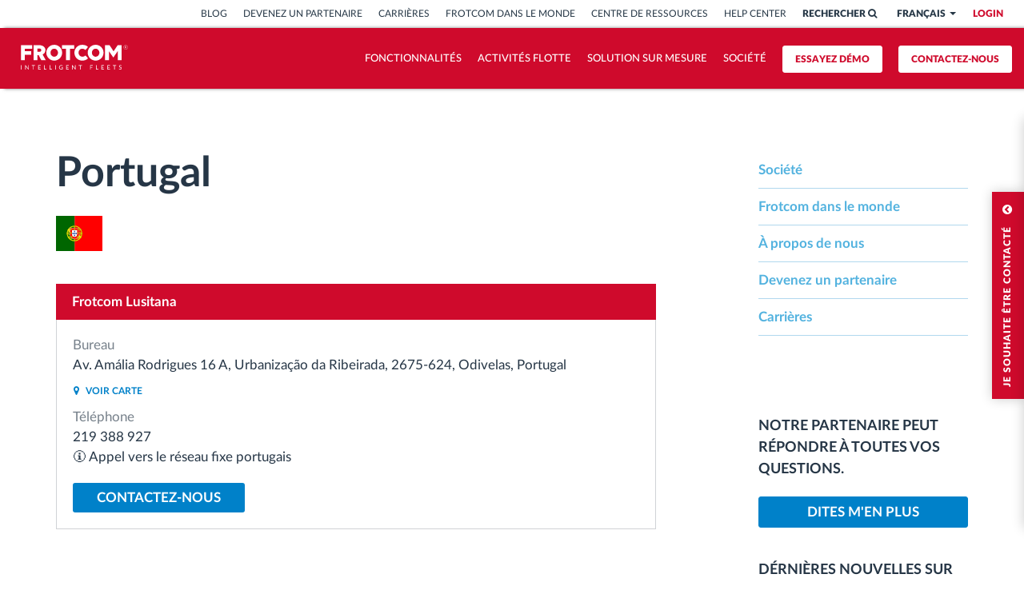

--- FILE ---
content_type: text/html; charset=UTF-8
request_url: https://www.frotcom.com/fr-FR/contacts/portugal?set_lang=fr
body_size: 27976
content:
<!DOCTYPE html>
<!--[if IE 8 ]><html class="ie ie8" lang="fr" dir="ltr"> <![endif]-->
<!--[if IE 9 ]><html class="ie ie9" lang="fr" dir="ltr"> <![endif]-->
<!--[if (gte IE 10)|!(IE)]><!-->
<html lang="fr" dir="ltr"> <!--<![endif]-->
<head>
  <meta charset="utf-8" />
<meta name="description" content="Frotcom Lusitana est le distributeur de Frotcom au Portugal. Nous nous engageons à aider les entreprises à gérer efficacement leurs flottes et en toute simplicité, conduisant ainsi à une augmentation considérable de la productivité, des marges et de la qualité de service." />
<link rel="canonical" href="https://www.frotcom.com/fr-FR/contacts/portugal" />
<meta property="og:url" content="https://www.frotcom.com/fr-FR/contacts/portugal" />
<meta property="og:title" content="Frotcom au Portugal" />
<meta property="og:description" content="Frotcom Lusitana est le distributeur de Frotcom au Portugal. Nous nous engageons à aider les entreprises à gérer efficacement leurs flottes et en toute simplicité, conduisant ainsi à une augmentation considérable de la productivité, des marges et de la qualité de service." />
<meta name="twitter:card" content="summary_large_image" />
<meta name="twitter:title" content="Frotcom au Portugal" />
<meta name="twitter:description" content="Frotcom Lusitana est le distributeur de Frotcom au Portugal. Nous nous engageons à aider les entreprises à gérer efficacement leurs flottes et en toute simplicité, conduisant ainsi à une augmentation considérable de la productivité, des marges et de la qualité de service." />
<meta name="Generator" content="Drupal 10 (https://www.drupal.org)" />
<meta name="MobileOptimized" content="width" />
<meta name="HandheldFriendly" content="true" />
<meta name="viewport" content="width=device-width, initial-scale=1.0" />
<script type="application/ld+json">{
    "@context": "https://schema.org",
    "@graph": [
        {
            "@type": "Organization",
            "@id": "frotcom",
            "sameAs": [
                "https://www.facebook.com/Frotcom.International",
                "https://x.com/frotcom",
                "https://www.linkedin.com/company/frotcom-international",
                "https://www.instagram.com/frotcom_intelligent_fleets/",
                "https://www.youtube.com/channel/UCYaenNEEak2QBDKOwFFSn9g",
                "https://www.pinterest.com/frotcom/"
            ],
            "name": "Frotcom",
            "description": "Frotcom is a leading global provider of intelligent vehicle fleet management and GPS tracking solutions.",
            "url": "https://www.frotcom.com/"
        },
        {
            "@type": "WebSite",
            "name": "FrotcomWebsite",
            "url": "https://www.frotcom.com/",
            "potentialAction": {
                "@type": "SearchAction",
                "target": {
                    "@type": "EntryPoint",
                    "urlTemplate": "https://www.frotcom.com/search?input={search_term_string}"
                },
                "query-input": "required name=search_term_string"
            }
        }
    ]
}</script>
<link rel="alternate" hreflang="x-default" href="https://www.frotcom.com/contacts/portugal" />
<link rel="icon" href="/themes/custom/quimera/favicon.ico" type="image/vnd.microsoft.icon" />
<link rel="alternate" hreflang="en" href="https://www.frotcom.com/contacts/portugal" />
<link rel="alternate" hreflang="ro" href="https://www.frotcom.com/ro-RO/contacte/portugalia" />
<link rel="alternate" hreflang="es" href="https://www.frotcom.com/es-ES/contactos/portugal" />
<link rel="alternate" hreflang="sq" href="https://www.frotcom.com/sq-AL/contacts/portugali" />
<link rel="alternate" hreflang="fr" href="https://www.frotcom.com/fr-FR/contacts/portugal" />
<link rel="alternate" hreflang="sl" href="https://www.frotcom.com/sl-SI/stiki/portugalska" />
<link rel="alternate" hreflang="it" href="https://www.frotcom.com/it-IT/contatti/portogallo" />
<link rel="alternate" hreflang="sv" href="https://www.frotcom.com/sv-SE/contacts/portugal" />
<link rel="alternate" hreflang="mk" href="https://www.frotcom.com/mk-MK/kontakti/portugalija" />
<link rel="alternate" hreflang="el" href="https://www.frotcom.com/el-GR/epafes/portogalia" />
<link rel="alternate" hreflang="nl" href="https://www.frotcom.com/nl-NL/contacts/portugal" />
<link rel="alternate" hreflang="de" href="https://www.frotcom.com/de/contacts/portugal" />
<link rel="alternate" hreflang="pt-pt" href="https://www.frotcom.com/pt-pt/contactos/portugal" />
<link rel="alternate" hreflang="sr" href="https://www.frotcom.com/sr-RS/contacts/portugal" />
<link rel="alternate" hreflang="bg" href="https://www.frotcom.com/bg-BG/kontakti/portugaliya" />
<link rel="alternate" hreflang="pt-br" href="https://www.frotcom.com/pt-br/contactos/portugal" />

  <title>Frotcom au Portugal - Frotcom</title>

  

  <script src="https://consent.cookiefirst.com/sites/frotcom.com-eec449c1-77e4-49ea-8cab-31237dc60468/consent.js"></script>

  <!-- Smarkio -->
  <script type="text/javascript" async src="//p.ca.engagement.coremedia.cloud/sm.js?b=d01f60d1db0d051ba249e9c7254d019d82d17714"></script>

  <!-- Google Tag Manager -->
  <script>(function (w, d, s, l, i) {
      w[l] = w[l] || [];
      w[l].push({
        'gtm.start':
          new Date().getTime(), event: 'gtm.js'
      });
      var f = d.getElementsByTagName(s)[0],
        j = d.createElement(s), dl = l != 'dataLayer' ? '&l=' + l : '';
      j.async = true;
      j.src =
        'https://www.googletagmanager.com/gtm.js?id=' + i + dl;

      j.addEventListener('load', function() {
        var _ge = new CustomEvent('gtm_loaded', { bubbles: true });
        d.dispatchEvent(_ge);
      });

      f.parentNode.insertBefore(j, f);
    })(window, document, 'script', 'dataLayer', 'GTM-ML2DH3');</script>
  <!-- End Google Tag Manager -->

  <!-- Viewport -->
  <meta name="viewport" content="width=device-width, initial-scale=1.0, maximum-scale=1.0, user-scalable=no">
  <meta name="format-detection" content="telephone=no">

  
  
  <!-- CSS Lib CDNs -->
  <!-- Fancybox v2.1.5 -->
  <link type="text/css" rel="stylesheet"
        href="https://cdnjs.cloudflare.com/ajax/libs/fancybox/2.1.5/jquery.fancybox.min.css">
  <link type="text/css" rel="stylesheet"
        href="/themes/custom/quimera/css/lib/fancybox/jquery.fancybox-buttons.min.css">
  <link type="text/css" rel="stylesheet"
        href="/themes/custom/quimera/css/lib/fancybox/jquery.fancybox-thumbs.min.css">
  <!-- OwlCarousel v1.3.3 -->
  <link type="text/css" rel="stylesheet"
        href="https://cdnjs.cloudflare.com/ajax/libs/owl-carousel/1.3.3/owl.carousel.min.css">
  <link type="text/css" rel="stylesheet"
        href="https://cdnjs.cloudflare.com/ajax/libs/owl-carousel/1.3.3/owl.theme.min.css">
  <!-- SlickCarousel v1.5.9 -->
  <link type="text/css" rel="stylesheet"
        href="https://cdnjs.cloudflare.com/ajax/libs/slick-carousel/1.5.9/slick.min.css">
  <link type="text/css" rel="stylesheet"
        href="https://cdnjs.cloudflare.com/ajax/libs/slick-carousel/1.5.9/slick-theme.min.css">


  <!-- Stylesheets -->
  
  <link rel="stylesheet" media="all" href="/core/misc/components/progress.module.css?t8gf7o" />
<link rel="stylesheet" media="all" href="/core/misc/components/ajax-progress.module.css?t8gf7o" />
<link rel="stylesheet" media="all" href="/core/modules/system/css/components/align.module.css?t8gf7o" />
<link rel="stylesheet" media="all" href="/core/modules/system/css/components/fieldgroup.module.css?t8gf7o" />
<link rel="stylesheet" media="all" href="/core/modules/system/css/components/container-inline.module.css?t8gf7o" />
<link rel="stylesheet" media="all" href="/core/modules/system/css/components/clearfix.module.css?t8gf7o" />
<link rel="stylesheet" media="all" href="/core/modules/system/css/components/details.module.css?t8gf7o" />
<link rel="stylesheet" media="all" href="/core/modules/system/css/components/hidden.module.css?t8gf7o" />
<link rel="stylesheet" media="all" href="/core/modules/system/css/components/item-list.module.css?t8gf7o" />
<link rel="stylesheet" media="all" href="/core/modules/system/css/components/js.module.css?t8gf7o" />
<link rel="stylesheet" media="all" href="/core/modules/system/css/components/nowrap.module.css?t8gf7o" />
<link rel="stylesheet" media="all" href="/core/modules/system/css/components/position-container.module.css?t8gf7o" />
<link rel="stylesheet" media="all" href="/core/modules/system/css/components/reset-appearance.module.css?t8gf7o" />
<link rel="stylesheet" media="all" href="/core/modules/system/css/components/resize.module.css?t8gf7o" />
<link rel="stylesheet" media="all" href="/core/modules/system/css/components/system-status-counter.css?t8gf7o" />
<link rel="stylesheet" media="all" href="/core/modules/system/css/components/system-status-report-counters.css?t8gf7o" />
<link rel="stylesheet" media="all" href="/core/modules/system/css/components/system-status-report-general-info.css?t8gf7o" />
<link rel="stylesheet" media="all" href="/core/modules/system/css/components/tablesort.module.css?t8gf7o" />
<link rel="stylesheet" media="all" href="/core/modules/views/css/views.module.css?t8gf7o" />
<link rel="stylesheet" media="all" href="/modules/custom/ad_gin/css/choices-dark.css?t8gf7o" />
<link rel="stylesheet" media="all" href="https://cdn.jsdelivr.net/npm/entreprise7pro-bootstrap@3.4.5/dist/css/bootstrap.css" />
<link rel="stylesheet" media="all" href="/themes/custom/quimera/css/lib/flag-icon-css-master/css/flag-icon.min.css?t8gf7o" />
<link rel="stylesheet" media="all" href="/themes/custom/quimera/css/ckeditor.css?t8gf7o" />
<link rel="stylesheet" media="all" href="/themes/custom/quimera/css/marketplace.css?t8gf7o" />
<link rel="stylesheet" media="all" href="/themes/custom/quimera/css/original.css?t8gf7o" />
<link rel="stylesheet" media="all" href="/themes/custom/quimera/dist/app.css?t8gf7o" />

  
  <!-- No Script Stylesheets -->
  <noscript>
    <link type="text/css" rel="stylesheet" href="/themes/custom/quimera/css/nojs.css" media="all">
  </noscript>

  <!-- Fonts -->
      <link type="text/css" rel="stylesheet" href="/themes/custom/quimera/css/fonts-latin.css" media="all">
  
  <!-- Favicon -->
  <link rel="icon" type="image/x-icon" href="/themes/custom/quimera/favicon.ico"/>
  <link rel="shortcut icon" type="image/x-icon" href="/themes/custom/quimera/favicon.ico"/>
  <link rel="apple-touch-icon" sizes="180x180" href="/themes/custom/quimera/apple-touch-icon.png">
  <link rel="icon" type="image/png" href="/themes/custom/quimera/favicon-32x32.png" sizes="32x32">
  <link rel="icon" type="image/png" href="/themes/custom/quimera/favicon-16x16.png" sizes="16x16">
  <link rel="mask-icon" href="/themes/custom/quimera/safari-pinned-tab.svg" color="#5bbad5">
  <link rel="manifest" href="/themes/custom/quimera/manifest.json">
  <meta name="msapplication-config" content="/themes/custom/quimera/browserconfig.xml"/>
  <meta name="apple-mobile-web-app-title" content="Frotcom">
  <meta name="application-name" content="Frotcom">
  <meta name="theme-color" content="#c73b40">
</head>

<body  class="page-node node-type-country not-front quimera">
<!-- Google Tag Manager (noscript) -->
<noscript>
  <iframe src="https://www.googletagmanager.com/ns.html?id=GTM-ML2DH3"
          height="0" width="0" style="display:none;visibility:hidden"></iframe>
</noscript>
<!-- End Google Tag Manager (noscript) -->
<noscript class="m-block s-16 b-yellow half-padding c-gray-darker text-center">
  <div class="container">
    <div class="row">
      <div class="col-xs-12">
        For full functionality of this website it is highly advisable to enable JavaScript on your browser.<br>
        Check these <a href="https://www.whatismybrowser.com/guides/how-to-enable-javascript/"> instructions how to
          enable JavaScript in your web browser</a>
      </div>
    </div>
  </div>
</noscript>



  <div class="dialog-off-canvas-main-canvas" data-off-canvas-main-canvas>
    

    <div class="simple-contact-form"
     ng-cloak
     ng-controller="FrotcomSimpleContactController"
     ng-init='setConfiguration({&quot;button_label&quot;:&quot;JE SOUHAITE \u00caTRE CONTACT\u00c9&quot;,&quot;button_icon&quot;:&quot;&lt;i class=\&quot;fa fa-chevron-circle-down\&quot;&gt;&lt;\/i&gt;&quot;,&quot;internationalPartners&quot;:[{&quot;nid&quot;:&quot;2066&quot;,&quot;title&quot;:&quot;Frotcom International&quot;,&quot;crm_id&quot;:&quot;f0ada013-92bc-a5c8-b3e3-561d3cbe10fc&quot;},{&quot;nid&quot;:&quot;2066&quot;,&quot;title&quot;:&quot;Frotcom International&quot;,&quot;crm_id&quot;:&quot;f0ada013-92bc-a5c8-b3e3-561d3cbe10fc&quot;},{&quot;nid&quot;:&quot;2066&quot;,&quot;title&quot;:&quot;Frotcom International&quot;,&quot;crm_id&quot;:&quot;f0ada013-92bc-a5c8-b3e3-561d3cbe10fc&quot;},{&quot;nid&quot;:&quot;2066&quot;,&quot;title&quot;:&quot;Frotcom International&quot;,&quot;crm_id&quot;:&quot;f0ada013-92bc-a5c8-b3e3-561d3cbe10fc&quot;},{&quot;nid&quot;:&quot;2066&quot;,&quot;title&quot;:&quot;Frotcom International&quot;,&quot;crm_id&quot;:&quot;f0ada013-92bc-a5c8-b3e3-561d3cbe10fc&quot;},{&quot;nid&quot;:&quot;2066&quot;,&quot;title&quot;:&quot;Frotcom International&quot;,&quot;crm_id&quot;:&quot;f0ada013-92bc-a5c8-b3e3-561d3cbe10fc&quot;},{&quot;nid&quot;:&quot;2066&quot;,&quot;title&quot;:&quot;Frotcom International&quot;,&quot;crm_id&quot;:&quot;f0ada013-92bc-a5c8-b3e3-561d3cbe10fc&quot;},{&quot;nid&quot;:&quot;2066&quot;,&quot;title&quot;:&quot;Frotcom International&quot;,&quot;crm_id&quot;:&quot;f0ada013-92bc-a5c8-b3e3-561d3cbe10fc&quot;},{&quot;nid&quot;:&quot;2066&quot;,&quot;title&quot;:&quot;Frotcom International&quot;,&quot;crm_id&quot;:&quot;f0ada013-92bc-a5c8-b3e3-561d3cbe10fc&quot;},{&quot;nid&quot;:&quot;2066&quot;,&quot;title&quot;:&quot;Frotcom International&quot;,&quot;crm_id&quot;:&quot;f0ada013-92bc-a5c8-b3e3-561d3cbe10fc&quot;},{&quot;nid&quot;:&quot;2066&quot;,&quot;title&quot;:&quot;Frotcom International&quot;,&quot;crm_id&quot;:&quot;f0ada013-92bc-a5c8-b3e3-561d3cbe10fc&quot;},{&quot;nid&quot;:&quot;2066&quot;,&quot;title&quot;:&quot;Frotcom International&quot;,&quot;crm_id&quot;:&quot;f0ada013-92bc-a5c8-b3e3-561d3cbe10fc&quot;},{&quot;nid&quot;:&quot;2066&quot;,&quot;title&quot;:&quot;Frotcom International&quot;,&quot;crm_id&quot;:&quot;f0ada013-92bc-a5c8-b3e3-561d3cbe10fc&quot;},{&quot;nid&quot;:&quot;2066&quot;,&quot;title&quot;:&quot;Frotcom International&quot;,&quot;crm_id&quot;:&quot;f0ada013-92bc-a5c8-b3e3-561d3cbe10fc&quot;},{&quot;nid&quot;:&quot;2066&quot;,&quot;title&quot;:&quot;Frotcom International&quot;,&quot;crm_id&quot;:&quot;f0ada013-92bc-a5c8-b3e3-561d3cbe10fc&quot;}],&quot;countries&quot;:[{&quot;nid&quot;:&quot;296&quot;,&quot;code&quot;:&quot;ZA&quot;,&quot;name&quot;:&quot;Afrique du Sud&quot;,&quot;title&quot;:&quot;Afrique du Sud&quot;},{&quot;nid&quot;:&quot;7986&quot;,&quot;code&quot;:&quot;AL&quot;,&quot;name&quot;:&quot;Albanie&quot;,&quot;title&quot;:&quot;Albanie&quot;},{&quot;nid&quot;:&quot;166&quot;,&quot;code&quot;:&quot;AO&quot;,&quot;name&quot;:&quot;Angola&quot;,&quot;title&quot;:&quot;Angola&quot;},{&quot;nid&quot;:&quot;171&quot;,&quot;code&quot;:&quot;BE&quot;,&quot;name&quot;:&quot;Belgique&quot;,&quot;title&quot;:&quot;Belgique&quot;},{&quot;nid&quot;:&quot;12866&quot;,&quot;code&quot;:&quot;BA&quot;,&quot;name&quot;:&quot;Bosnia &amp; Herzegovina&quot;,&quot;title&quot;:&quot;Bosnie Herz\u00e9govine&quot;},{&quot;nid&quot;:&quot;8441&quot;,&quot;code&quot;:&quot;BW&quot;,&quot;name&quot;:&quot;Botswana&quot;,&quot;title&quot;:&quot;Botswana&quot;},{&quot;nid&quot;:&quot;181&quot;,&quot;code&quot;:&quot;BR&quot;,&quot;name&quot;:&quot;Br\u00e9sil&quot;,&quot;title&quot;:&quot;Br\u00e9sil&quot;},{&quot;nid&quot;:&quot;186&quot;,&quot;code&quot;:&quot;BG&quot;,&quot;name&quot;:&quot;Bulgarie&quot;,&quot;title&quot;:&quot;Bulgarie&quot;},{&quot;nid&quot;:&quot;196&quot;,&quot;code&quot;:&quot;CV&quot;,&quot;name&quot;:&quot;Cap-Vert&quot;,&quot;title&quot;:&quot;Cap-Vert&quot;},{&quot;nid&quot;:&quot;211&quot;,&quot;code&quot;:&quot;CY&quot;,&quot;name&quot;:&quot;Chypre&quot;,&quot;title&quot;:&quot;Chypre&quot;},{&quot;nid&quot;:&quot;11271&quot;,&quot;code&quot;:&quot;CO&quot;,&quot;name&quot;:&quot;Colombie&quot;,&quot;title&quot;:&quot;Colombie&quot;},{&quot;nid&quot;:&quot;9936&quot;,&quot;code&quot;:&quot;HR&quot;,&quot;name&quot;:&quot;Croatie&quot;,&quot;title&quot;:&quot;Croatie&quot;},{&quot;nid&quot;:&quot;8481&quot;,&quot;code&quot;:&quot;CI&quot;,&quot;name&quot;:&quot;C\u00f4te d\u2019Ivoire&quot;,&quot;title&quot;:&quot;C\u00f4te d\u2019Ivoire&quot;},{&quot;nid&quot;:&quot;7381&quot;,&quot;code&quot;:&quot;DK&quot;,&quot;name&quot;:&quot;Danemark&quot;,&quot;title&quot;:&quot;Danemark&quot;},{&quot;nid&quot;:&quot;301&quot;,&quot;code&quot;:&quot;ES&quot;,&quot;name&quot;:&quot;Espagne&quot;,&quot;title&quot;:&quot;Espagne&quot;},{&quot;nid&quot;:&quot;10936&quot;,&quot;code&quot;:&quot;EE&quot;,&quot;name&quot;:&quot;Estonie&quot;,&quot;title&quot;:&quot;Estonie&quot;},{&quot;nid&quot;:&quot;7341&quot;,&quot;code&quot;:&quot;FR&quot;,&quot;name&quot;:&quot;France&quot;,&quot;title&quot;:&quot;France&quot;},{&quot;nid&quot;:&quot;5116&quot;,&quot;code&quot;:&quot;BT&quot;,&quot;name&quot;:&quot;Bhoutan&quot;,&quot;title&quot;:&quot;Frotcom International&quot;},{&quot;nid&quot;:&quot;5036&quot;,&quot;code&quot;:&quot;GH&quot;,&quot;name&quot;:&quot;Ghana&quot;,&quot;title&quot;:&quot;Ghana&quot;},{&quot;nid&quot;:&quot;221&quot;,&quot;code&quot;:&quot;GR&quot;,&quot;name&quot;:&quot;Gr\u00e8ce&quot;,&quot;title&quot;:&quot;Gr\u00e8ce&quot;},{&quot;nid&quot;:&quot;306&quot;,&quot;code&quot;:&quot;GN&quot;,&quot;name&quot;:&quot;Guin\u00e9e&quot;,&quot;title&quot;:&quot;Guin\u00e9e&quot;},{&quot;nid&quot;:&quot;11266&quot;,&quot;code&quot;:&quot;HN&quot;,&quot;name&quot;:&quot;Honduras&quot;,&quot;title&quot;:&quot;Honduras&quot;},{&quot;nid&quot;:&quot;7036&quot;,&quot;code&quot;:&quot;IE&quot;,&quot;name&quot;:&quot;Irlande&quot;,&quot;title&quot;:&quot;Irlande&quot;},{&quot;nid&quot;:&quot;226&quot;,&quot;code&quot;:&quot;IT&quot;,&quot;name&quot;:&quot;Italie&quot;,&quot;title&quot;:&quot;Italie&quot;},{&quot;nid&quot;:&quot;236&quot;,&quot;code&quot;:&quot;XK&quot;,&quot;name&quot;:&quot;Kosovo&quot;,&quot;title&quot;:&quot;Kosovo&quot;},{&quot;nid&quot;:&quot;2171&quot;,&quot;code&quot;:&quot;LR&quot;,&quot;name&quot;:&quot;Lib\u00e9ria&quot;,&quot;title&quot;:&quot;Lib\u00e9ria&quot;},{&quot;nid&quot;:&quot;3406&quot;,&quot;code&quot;:&quot;LU&quot;,&quot;name&quot;:&quot;Luxembourg&quot;,&quot;title&quot;:&quot;Luxembourg&quot;},{&quot;nid&quot;:&quot;241&quot;,&quot;code&quot;:&quot;MK&quot;,&quot;name&quot;:&quot;North Macedonia&quot;,&quot;title&quot;:&quot;Mac\u00e9doine du Nord&quot;},{&quot;nid&quot;:&quot;3476&quot;,&quot;code&quot;:&quot;MG&quot;,&quot;name&quot;:&quot;Madagascar&quot;,&quot;title&quot;:&quot;Madagascar&quot;},{&quot;nid&quot;:&quot;16771&quot;,&quot;code&quot;:&quot;MA&quot;,&quot;name&quot;:&quot;Maroc&quot;,&quot;title&quot;:&quot;Maroc&quot;},{&quot;nid&quot;:&quot;11261&quot;,&quot;code&quot;:&quot;MX&quot;,&quot;name&quot;:&quot;Mexique&quot;,&quot;title&quot;:&quot;Mexique&quot;},{&quot;nid&quot;:&quot;8901&quot;,&quot;code&quot;:&quot;MZ&quot;,&quot;name&quot;:&quot;Mozambique&quot;,&quot;title&quot;:&quot;Mozambique&quot;},{&quot;nid&quot;:&quot;261&quot;,&quot;code&quot;:&quot;NA&quot;,&quot;name&quot;:&quot;Namibie&quot;,&quot;title&quot;:&quot;Namibie&quot;},{&quot;nid&quot;:&quot;6501&quot;,&quot;code&quot;:&quot;NG&quot;,&quot;name&quot;:&quot;Nigeria&quot;,&quot;title&quot;:&quot;Nigeria&quot;},{&quot;nid&quot;:&quot;266&quot;,&quot;code&quot;:&quot;NC&quot;,&quot;name&quot;:&quot;Nouvelle-Cal\u00e9donie&quot;,&quot;title&quot;:&quot;Nouvelle-Cal\u00e9donie&quot;},{&quot;nid&quot;:&quot;6426&quot;,&quot;code&quot;:&quot;NL&quot;,&quot;name&quot;:&quot;Pays-Bas&quot;,&quot;title&quot;:&quot;Pays-Bas&quot;},{&quot;nid&quot;:&quot;161&quot;,&quot;code&quot;:&quot;PT&quot;,&quot;name&quot;:&quot;Portugal&quot;,&quot;title&quot;:&quot;Portugal&quot;},{&quot;nid&quot;:&quot;271&quot;,&quot;code&quot;:&quot;PE&quot;,&quot;name&quot;:&quot;P\u00e9rou&quot;,&quot;title&quot;:&quot;P\u00e9rou&quot;},{&quot;nid&quot;:&quot;3471&quot;,&quot;code&quot;:&quot;RE&quot;,&quot;name&quot;:&quot;R\u00e9union&quot;,&quot;title&quot;:&quot;Re\u00fanion&quot;},{&quot;nid&quot;:&quot;276&quot;,&quot;code&quot;:&quot;RO&quot;,&quot;name&quot;:&quot;Roumanie&quot;,&quot;title&quot;:&quot;Roumanie&quot;},{&quot;nid&quot;:&quot;81&quot;,&quot;code&quot;:&quot;GB&quot;,&quot;name&quot;:&quot;Royaume-Uni&quot;,&quot;title&quot;:&quot;Royaume-Uni&quot;},{&quot;nid&quot;:&quot;8776&quot;,&quot;code&quot;:&quot;RS&quot;,&quot;name&quot;:&quot;Serbie&quot;,&quot;title&quot;:&quot;Serbie&quot;},{&quot;nid&quot;:&quot;3466&quot;,&quot;code&quot;:&quot;SC&quot;,&quot;name&quot;:&quot;Seychelles&quot;,&quot;title&quot;:&quot;Seychelles&quot;},{&quot;nid&quot;:&quot;286&quot;,&quot;code&quot;:&quot;SL&quot;,&quot;name&quot;:&quot;Sierra Leone&quot;,&quot;title&quot;:&quot;Sierra Leone&quot;},{&quot;nid&quot;:&quot;291&quot;,&quot;code&quot;:&quot;SI&quot;,&quot;name&quot;:&quot;Slov\u00e9nie&quot;,&quot;title&quot;:&quot;Slov\u00e9nie&quot;},{&quot;nid&quot;:&quot;12721&quot;,&quot;code&quot;:&quot;CH&quot;,&quot;name&quot;:&quot;Suisse&quot;,&quot;title&quot;:&quot;Suisse&quot;},{&quot;nid&quot;:&quot;316&quot;,&quot;code&quot;:&quot;SE&quot;,&quot;name&quot;:&quot;Su\u00e8de&quot;,&quot;title&quot;:&quot;Su\u00e8de&quot;},{&quot;nid&quot;:&quot;5561&quot;,&quot;code&quot;:&quot;SN&quot;,&quot;name&quot;:&quot;S\u00e9n\u00e9gal&quot;,&quot;title&quot;:&quot;S\u00e9n\u00e9gal&quot;},{&quot;nid&quot;:&quot;13496&quot;,&quot;code&quot;:&quot;TZ&quot;,&quot;name&quot;:&quot;Tanzanie&quot;,&quot;title&quot;:&quot;Tanzanie&quot;},{&quot;nid&quot;:&quot;13126&quot;,&quot;code&quot;:&quot;TG&quot;,&quot;name&quot;:&quot;Togo&quot;,&quot;title&quot;:&quot;Togo&quot;},{&quot;nid&quot;:&quot;8421&quot;,&quot;code&quot;:&quot;ZM&quot;,&quot;name&quot;:&quot;Zambie&quot;,&quot;title&quot;:&quot;Zambie&quot;},{&quot;nid&quot;:&quot;6121&quot;,&quot;code&quot;:&quot;US&quot;,&quot;name&quot;:&quot;\u00c9tats-Unis&quot;,&quot;title&quot;:&quot;\u00c9tats-Unis&quot;},{&quot;nid&quot;:&quot;246&quot;,&quot;code&quot;:&quot;MU&quot;,&quot;name&quot;:&quot;Maurice&quot;,&quot;title&quot;:&quot;\u00cele Maurice&quot;}],&quot;acton&quot;:{&quot;url&quot;:&quot;http:\/\/info.frotcom.com\/acton\/eform\/15144\/0035\/d-ext-0001&quot;}});'>

  <div class="simple-contact-form__button active">
    <div class="simple-contact-form__button__topbar">
      <a href="javascript:void(0)" class="simple-contact-form__button__label">
        JE SOUHAITE ÊTRE CONTACTÉ
        <i class="fa fa-chevron-circle-up"></i>
      </a>
    </div>
  </div>

  <div class="simple-contact-form__container inactive">
   <div class="simple-contact-form--row">
    <div class="simple-contact-form--header clearfix">
      <div class="simple-contact-form--header--topbar">
        <a href="javascript:void(0)" class="simple-contact-form--header--label">
          JE SOUHAITE ÊTRE CONTACTÉ
          <i class="fa fa-times-circle"></i>
        </a>
      </div>
    </div>
    <div class="simple-contact-form--group clearfix">
    <div class="simple-contact-form--body clearfix">
      <form name="contactForm" novalidate>
        <!-- Phase 1 fields-->
        <div ng-if="state.phase == 1" class="simple-contact-form--step-1">
          <div class="col-xs-12">
            <div class="form-group ">
              <label class="c-gray-dark" for="edit-name">Nom
                <span class="form-required text-danger" title="This field is required.">*</span>
              </label>
              <input ng-model="state.name" required class="form-control form-text" type="text" id="edit-name" name="name" value="" size="60">
            </div>
          </div>
          <div class="col-xs-12">
            <div class="form-group ">
              <label class="c-gray-dark" for="edit-email">
                Courriel
                <span class="form-required text-danger" title="This field is required.">*</span>
              </label>
              <input ng-model="state.email" required class="form-control form-text" type="email" id="edit-email" name="email" value="" size="60">
            </div>
          </div>
          <div class="col-xs-12">
            <div class="form-group">
              <label class="c-gray-dark" for="edit-message">
                Message
              </label>
              <textarea rows="1" ng-model="state.message" class="form-control form-text" id="edit-message" name="message">
              </textarea>
            </div>
            <div class="form-group form-group-consent">
              <label class="rgpd-label">
                Vos informations seront utilisées en accord avec notre <a target="_blank" rel="noopener" href="/fr-FR/politique-de-confidentialite">politique de confidentialité</a>.
                You can know more: <a target="_blank" rel="noopener" href="/fr-FR/propos-de-la-protection-des-donnees">à propos de la protection des données.</a>
              </label>
              <label class="rgpd-label">
                Je souhaite recevoir des informations de marketing concernant les produits, services et actualités de Frotcom.
              </label>
              <div class="radio radio--inline">
                <input id="contact_consent_yes" name="contact_consent" ng-model="state.contact_consent" type="radio" ng-value="1" required>
                <label for="contact_consent_yes"><span>Oui</span></label>
              </div>
              <div class="radio radio--inline">
                <input id="contact_consent_no" name="contact_consent" ng-model="state.contact_consent" type="radio" ng-value="0" required>
                <label for="contact_consent_no"><span>Non</span></label>
              </div>
            </div>
          </div>
        </div>
        <!-- Phase 2 fields-->
        <div ng-if="state.phase == 2">
          <div class="col-xs-12">
            <div class="form-group">
              <label class="c-gray-darker">
                Vous nous contactez depuis
                <span class="form-required" title="This field is required."> *</span>
              </label>
              <select select2 required name="country" select2-minimum-for-search="-1" conf="{ templateResult: true, templateSelection: true }" ng-options="country.title for country in conf.countries track by country.code" ng-model="state.country" ng-change="fetchCountryPartners()">
                <option disabled="disabled" value="">
                  Choisissez un pays
                </option>
              </select>
            </div>
          </div>
          <div class="col-xs-12 text-center" ng-if="isWaiting">
            <span ng-class="{loading: isWaiting}"><i class="fa fa-refresh fa-spin half-space-top c-blue"></i></span>
          </div>
          <div class="col-xs-12">
            <div class="form-group">
              <div ng-if="conf.partners.length && !isWaiting">
                <label ng-if="conf.partners.length > 1 " class="c-gray-darker">
                  Choisissez le partenaire local que vous souhaitez contacter
                  <span class="form-required" title="This field is required."> *</span>
                </label>
                <div class="radios-container">
                  <div class="radio reset-margin" ng-repeat="partner in conf.partners track by partner.nid">
                    <input required ng-model="state.partner" type="radio" id="partner-{{ partner.nid }}" ng-value="partner" class="s-14">
                    <label for="partner-{{ partner.nid }}"><span class="s-14 partner-title">{{ partner.title }}</span></label>
                  </div>
                </div>
              </div>
            </div>
          </div>
          <div ng-if="conf.internationalPartners.length && !isWaiting" class="form-group">
            <div class="col-xs-12">
              <div class="form-group">
                <label class="c-gray-darker m-bold">Pour d'autres pays contacter</label>
                <div class="radios-container">
                  <div class="radio reset-margin" ng-repeat="partner in conf.internationalPartners track by partner.nid">
                    <input required ng-model="state.partner" type="radio" id="partner-{{ partner.nid }}" ng-value="partner" class="s-14">
                    <label for="partner-{{ partner.nid }}">
                      <span class="s-14 partner-title">{{ partner.title }}</span>
                    </label>
                  </div>
                </div>
              </div>
            </div>
          </div>
        </div>
      </form>

      <!-- Confirmation message -->
      <div ng-if="state.phase == 3">
        <div class="col-xs-12">
          <div class="form-group">
            <span class="s-18 m-bold space-top c-gray-darker"></span>
          </div>
        </div>
        <div class="s-14 col-xs-12 half-space-top">
          <div class="form-group">
          </div>
        </div>
      </div>
    </div>
    <div class="simple-contact-form--footer clearfix">
      <div class="col-xs-12">
        <div
          vc-recaptcha
          key="'6LdqCUkUAAAAAB5_Jlx0KJ8HbUeGdB9rrbU2OcBM'"
          ng-model="gRecaptchaResponse"
          on-success="setResponse(response)"
          on-expire="cbExpiration()"
          ng-if="state.phase == 2"
          class="captcha-fit"
        ></div>
        <p class="s-11 simple-contact-form__notice" style="margin-bottom: 10px !important;" ng-if="contactForm.$error.required && !contactForm.email.$error.email">
          * Champs obligatoires.
        </p>
        <button ng-if="state.phase == 1" class="btn btn-default btn-block" ng-disabled="contactForm.$invalid || isWaiting" ng-click="state.phase = 2">
          Continuer
        </button>
        <button ng-if="state.phase == 2" id="button-float" class="btn btn-default btn-block" ng-disabled="!verified || contactForm.$invalid || isWaiting" onClick="ga('set', 'nonInteraction', true);ga('send', 'event', { eventCategory: 'button', eventAction: 'click', eventLabel: 'Contact - I wish to be contacted'});" ng-click="sendContact()">
          Envoyer
        </button>
      </div>
      <div class="col-xs-12 error-message" ng-if="state.phase == 1 || state.phase == 2">
        <p class="text-center text-danger s-11" ng-if="contactForm.email.$error.email">
          Email field is invalid
        </p>
      </div>
    </div>
    </div>
  </div>
 </div>

</div>


<div id="responsive-menu" class="visible-xs visible-sm">
  <div class="responsive-menu-expand"></div>
  <div class="responsive-menu-container">
    <nav class="special-links" role="navigation">
      <div class="navbar-collapse">
        <ul class="nav navbar-nav">
          <li class="b-red s-12 text-uppercase m-bold close-responsive-menu">
            <a href="https://web.frotcom.com?ci=fr-FR&from-url=www.frotcom.com" class="c-white login-link">Login</a>
          </li>
          <li class="b-red s-12 text-uppercase m-bold close-responsive-menu">
            

<trial-button class="contact"  acton-url=""><span class="link">Démo</span></trial-button>
<!-- Contact Modal Template -->
<script type="text/ng-template" id="frotcom-confirmation.html.twig">

  <button type="button" class="close angular-modal" ng-click="$dismiss();" aria-label="Close">
    <span aria-hidden="true" class="fa fa-times c-gray-darker"></span>
  </button>

  <div class="modal-header form-submitted">
    <div class="row">
      <div class="col-xs-12 col-sm-10 col-sm-offset-1">
        <span class="s-28 m-bold c-gray-darker">Formulaire envoyé</span>
      </div>
    </div>
  </div>

  <div class="modal-body double-space-bottom">
    <div class="row">
      <div ng-switch="!state.confirmation_message" class="col-xs-12 col-sm-10 col-sm-offset-1">
        <div ng-switch-when="true">
          Merci pour votre contact ! Nous vous contacterons bientôt.
        </div>
        <div ng-switch-default>
          {{ state.confirmation_message }}
        </div>
      </div>
    </div>
  </div>

  <div class="modal-footer form-submitted">
    <div class="row">
      <div class="col-xs-12">
        <div class="text-center"><button class="btn btn-link" ng-click="$dismiss();">Fermer</button></div>
      </div>
    </div>
  </div>
</script>

<!-- Trial Modal Template -->
<script type="text/ng-template" id="frotcom-trial-modal.tpl.html">

  <button type="button" class="close angular-modal" ng-click="$dismiss();" aria-label="Close">
    <span aria-hidden="true" class="fa fa-times-circle"></span>
  </button>

  <div class="modal-header">
    <div class="row">
      <div class="col-xs-12">
        <span class="s-24 m-bold c-gray-darker" ng-if="!state.contacted">Démo</span>
      </div>
    </div>
  </div>

  <form name="trialForm" ng-init="state.confirmation_message = 'Formulaire envoyé avec succès. Vérifiez votre email.">
    <div class="modal-body">
      <div class="row">
        <div class="col-xs-12">
          <p>
            Nous vous enverrons immédiatement un nom d'utilisateur et un mot de passe pour accéder à nos propres véhicules en explorant toutes les fonctionnalités disponibles.
          </p>
          <div class="">
            <div class="row">
              <div class="col-md-6 col-xs-12">
                <div class="form-group">
                  <label for="edit-name">Votre nom<span class="form-required" title="This field is required.">*</span></label>
                  <input ng-model="state.name" required class="form-control form-text" type="text" id="edit-name" name="name" value="" size="60">
                </div>
              </div>
              <div class="col-md-6 col-xs-12">
                <div class="form-group">
                  <label for="edit-name">Votre nom de famille<span class="form-required" title="This field is required.">*</span></label>
                  <input ng-model="state.surname" required class="form-control form-text" type="text" id="edit-name" name="surname" value="" size="60">
                </div>
              </div>
            </div>
            <div class="row">
              <div class="col-md-6 col-xs-12">
                <div class="form-group">
                  <label for="edit-email">Votre email<span class="form-required" title="This field is required.">*</span></label>
                  <input ng-model="state.email" required class="form-control form-text" type="email" id="edit-email" name="email" value="" size="60">
                </div>
              </div>
              <div class="col-md-6 col-xs-12">
                <div class="form-group">
                  <label for="edit-phone">Votre numéro de téléphone</label>
                  <input ng-model="state.phone" class="form-control form-text" type="text" id="edit-phone" name="phone" value="" size="60">
                </div>
              </div>
            </div>
            <div class="form-group form-group-consent">
              <label>
                Vos informations seront utilisées en accord avec notre <a target="_blank" rel="noopener" href="/fr-FR/politique-de-confidentialite">politique de confidentialité</a>.
                Obtenez de plus amples informations <a target="_blank" rel="noopener" href="/fr-FR/propos-de-la-protection-des-donnees">à propos de la protection des données.</a>
              </label>
              <label>
                Je souhaite recevoir des informations de marketing concernant les produits, services et actualités de Frotcom.
              </label>
              <div class="radio radio--inline">
                <input id="contact_consent_yes" name="contact_consent" ng-model="state.contact_consent" type="radio" ng-value="1" required>
                <label for="contact_consent_yes"><span>Oui</span></label>
              </div>
              <div class="radio radio--inline">
                <input id="contact_consent_no" name="contact_consent" ng-model="state.contact_consent" type="radio" ng-value="0" required>
                <label for="contact_consent_no"><span>Non</span></label>
              </div>
            </div>
          </div>
        </div>
      </div>
    </div>

    <div class="modal-footer">
      <div class="row">
        <div class="col-xs-12">
          <div
            vc-recaptcha
            key="'6LdqCUkUAAAAAB5_Jlx0KJ8HbUeGdB9rrbU2OcBM'"
            ng-model="gRecaptchaResponse"
            on-success="setResponse(response)"
            on-expire="cbExpiration()"
            class="captcha-fit captcha-fit--trial" style="height: 60px; margin-bottom: 10px;"
          ></div>
        </div>
      </div>
      <div class="row">
        <div class="col-xs-12">
          <button id="B_Test_Drive" class="btn btn-default pull-left" ng-disabled="trialForm.$invalid || isWaiting" ng-click="sendTrial(); $dismiss();">Envoyer</button>
          <div class="error-message">
            <p class="s-13" ng-if="trialForm.$error.required">
              * Champs obligatoires.
            </p>
            <p class="text-danger s-13" ng-if="trialForm.email.$error.email">
              Email field is invalid
            </p>
          </div>
        </div>
      </div>
    </div>
  </form>

</script>

          </li>
          <li class="call-mobile call-mobile-hidden b-red s-12 text-uppercase m-bold">
          <li class="rate-button-hidden-mobile rate-button-mobile b-red s-12 text-uppercase m-bold close-responsive-menu">
            <a class="c-white login-link" href="https://www.frotcom.com/fr-FR/company"> ⓘ Vérifier les frais d’appel</a>
          </li>
          </li>
          <li class="b-red s-12 text-uppercase m-bold close-responsive-menu">
            <contact-button class="contact"  contact="null" international-partners="[{&quot;nid&quot;:&quot;2066&quot;,&quot;title&quot;:&quot;Frotcom International&quot;,&quot;crm_id&quot;:&quot;f0ada013-92bc-a5c8-b3e3-561d3cbe10fc&quot;},{&quot;nid&quot;:&quot;2066&quot;,&quot;title&quot;:&quot;Frotcom International&quot;,&quot;crm_id&quot;:&quot;f0ada013-92bc-a5c8-b3e3-561d3cbe10fc&quot;},{&quot;nid&quot;:&quot;2066&quot;,&quot;title&quot;:&quot;Frotcom International&quot;,&quot;crm_id&quot;:&quot;f0ada013-92bc-a5c8-b3e3-561d3cbe10fc&quot;},{&quot;nid&quot;:&quot;2066&quot;,&quot;title&quot;:&quot;Frotcom International&quot;,&quot;crm_id&quot;:&quot;f0ada013-92bc-a5c8-b3e3-561d3cbe10fc&quot;},{&quot;nid&quot;:&quot;2066&quot;,&quot;title&quot;:&quot;Frotcom International&quot;,&quot;crm_id&quot;:&quot;f0ada013-92bc-a5c8-b3e3-561d3cbe10fc&quot;},{&quot;nid&quot;:&quot;2066&quot;,&quot;title&quot;:&quot;Frotcom International&quot;,&quot;crm_id&quot;:&quot;f0ada013-92bc-a5c8-b3e3-561d3cbe10fc&quot;},{&quot;nid&quot;:&quot;2066&quot;,&quot;title&quot;:&quot;Frotcom International&quot;,&quot;crm_id&quot;:&quot;f0ada013-92bc-a5c8-b3e3-561d3cbe10fc&quot;},{&quot;nid&quot;:&quot;2066&quot;,&quot;title&quot;:&quot;Frotcom International&quot;,&quot;crm_id&quot;:&quot;f0ada013-92bc-a5c8-b3e3-561d3cbe10fc&quot;},{&quot;nid&quot;:&quot;2066&quot;,&quot;title&quot;:&quot;Frotcom International&quot;,&quot;crm_id&quot;:&quot;f0ada013-92bc-a5c8-b3e3-561d3cbe10fc&quot;},{&quot;nid&quot;:&quot;2066&quot;,&quot;title&quot;:&quot;Frotcom International&quot;,&quot;crm_id&quot;:&quot;f0ada013-92bc-a5c8-b3e3-561d3cbe10fc&quot;},{&quot;nid&quot;:&quot;2066&quot;,&quot;title&quot;:&quot;Frotcom International&quot;,&quot;crm_id&quot;:&quot;f0ada013-92bc-a5c8-b3e3-561d3cbe10fc&quot;},{&quot;nid&quot;:&quot;2066&quot;,&quot;title&quot;:&quot;Frotcom International&quot;,&quot;crm_id&quot;:&quot;f0ada013-92bc-a5c8-b3e3-561d3cbe10fc&quot;},{&quot;nid&quot;:&quot;2066&quot;,&quot;title&quot;:&quot;Frotcom International&quot;,&quot;crm_id&quot;:&quot;f0ada013-92bc-a5c8-b3e3-561d3cbe10fc&quot;},{&quot;nid&quot;:&quot;2066&quot;,&quot;title&quot;:&quot;Frotcom International&quot;,&quot;crm_id&quot;:&quot;f0ada013-92bc-a5c8-b3e3-561d3cbe10fc&quot;},{&quot;nid&quot;:&quot;2066&quot;,&quot;title&quot;:&quot;Frotcom International&quot;,&quot;crm_id&quot;:&quot;f0ada013-92bc-a5c8-b3e3-561d3cbe10fc&quot;}]" countries="[{&quot;nid&quot;:&quot;296&quot;,&quot;code&quot;:&quot;ZA&quot;,&quot;name&quot;:&quot;Afrique du Sud&quot;,&quot;title&quot;:&quot;Afrique du Sud&quot;},{&quot;nid&quot;:&quot;7986&quot;,&quot;code&quot;:&quot;AL&quot;,&quot;name&quot;:&quot;Albanie&quot;,&quot;title&quot;:&quot;Albanie&quot;},{&quot;nid&quot;:&quot;166&quot;,&quot;code&quot;:&quot;AO&quot;,&quot;name&quot;:&quot;Angola&quot;,&quot;title&quot;:&quot;Angola&quot;},{&quot;nid&quot;:&quot;171&quot;,&quot;code&quot;:&quot;BE&quot;,&quot;name&quot;:&quot;Belgique&quot;,&quot;title&quot;:&quot;Belgique&quot;},{&quot;nid&quot;:&quot;12866&quot;,&quot;code&quot;:&quot;BA&quot;,&quot;name&quot;:&quot;Bosnia \u0026 Herzegovina&quot;,&quot;title&quot;:&quot;Bosnie Herz\u00e9govine&quot;},{&quot;nid&quot;:&quot;8441&quot;,&quot;code&quot;:&quot;BW&quot;,&quot;name&quot;:&quot;Botswana&quot;,&quot;title&quot;:&quot;Botswana&quot;},{&quot;nid&quot;:&quot;181&quot;,&quot;code&quot;:&quot;BR&quot;,&quot;name&quot;:&quot;Br\u00e9sil&quot;,&quot;title&quot;:&quot;Br\u00e9sil&quot;},{&quot;nid&quot;:&quot;186&quot;,&quot;code&quot;:&quot;BG&quot;,&quot;name&quot;:&quot;Bulgarie&quot;,&quot;title&quot;:&quot;Bulgarie&quot;},{&quot;nid&quot;:&quot;196&quot;,&quot;code&quot;:&quot;CV&quot;,&quot;name&quot;:&quot;Cap-Vert&quot;,&quot;title&quot;:&quot;Cap-Vert&quot;},{&quot;nid&quot;:&quot;211&quot;,&quot;code&quot;:&quot;CY&quot;,&quot;name&quot;:&quot;Chypre&quot;,&quot;title&quot;:&quot;Chypre&quot;},{&quot;nid&quot;:&quot;11271&quot;,&quot;code&quot;:&quot;CO&quot;,&quot;name&quot;:&quot;Colombie&quot;,&quot;title&quot;:&quot;Colombie&quot;},{&quot;nid&quot;:&quot;9936&quot;,&quot;code&quot;:&quot;HR&quot;,&quot;name&quot;:&quot;Croatie&quot;,&quot;title&quot;:&quot;Croatie&quot;},{&quot;nid&quot;:&quot;8481&quot;,&quot;code&quot;:&quot;CI&quot;,&quot;name&quot;:&quot;C\u00f4te d\u2019Ivoire&quot;,&quot;title&quot;:&quot;C\u00f4te d\u2019Ivoire&quot;},{&quot;nid&quot;:&quot;7381&quot;,&quot;code&quot;:&quot;DK&quot;,&quot;name&quot;:&quot;Danemark&quot;,&quot;title&quot;:&quot;Danemark&quot;},{&quot;nid&quot;:&quot;301&quot;,&quot;code&quot;:&quot;ES&quot;,&quot;name&quot;:&quot;Espagne&quot;,&quot;title&quot;:&quot;Espagne&quot;},{&quot;nid&quot;:&quot;10936&quot;,&quot;code&quot;:&quot;EE&quot;,&quot;name&quot;:&quot;Estonie&quot;,&quot;title&quot;:&quot;Estonie&quot;},{&quot;nid&quot;:&quot;7341&quot;,&quot;code&quot;:&quot;FR&quot;,&quot;name&quot;:&quot;France&quot;,&quot;title&quot;:&quot;France&quot;},{&quot;nid&quot;:&quot;5116&quot;,&quot;code&quot;:&quot;BT&quot;,&quot;name&quot;:&quot;Bhoutan&quot;,&quot;title&quot;:&quot;Frotcom International&quot;},{&quot;nid&quot;:&quot;5036&quot;,&quot;code&quot;:&quot;GH&quot;,&quot;name&quot;:&quot;Ghana&quot;,&quot;title&quot;:&quot;Ghana&quot;},{&quot;nid&quot;:&quot;221&quot;,&quot;code&quot;:&quot;GR&quot;,&quot;name&quot;:&quot;Gr\u00e8ce&quot;,&quot;title&quot;:&quot;Gr\u00e8ce&quot;},{&quot;nid&quot;:&quot;306&quot;,&quot;code&quot;:&quot;GN&quot;,&quot;name&quot;:&quot;Guin\u00e9e&quot;,&quot;title&quot;:&quot;Guin\u00e9e&quot;},{&quot;nid&quot;:&quot;11266&quot;,&quot;code&quot;:&quot;HN&quot;,&quot;name&quot;:&quot;Honduras&quot;,&quot;title&quot;:&quot;Honduras&quot;},{&quot;nid&quot;:&quot;7036&quot;,&quot;code&quot;:&quot;IE&quot;,&quot;name&quot;:&quot;Irlande&quot;,&quot;title&quot;:&quot;Irlande&quot;},{&quot;nid&quot;:&quot;226&quot;,&quot;code&quot;:&quot;IT&quot;,&quot;name&quot;:&quot;Italie&quot;,&quot;title&quot;:&quot;Italie&quot;},{&quot;nid&quot;:&quot;236&quot;,&quot;code&quot;:&quot;XK&quot;,&quot;name&quot;:&quot;Kosovo&quot;,&quot;title&quot;:&quot;Kosovo&quot;},{&quot;nid&quot;:&quot;2171&quot;,&quot;code&quot;:&quot;LR&quot;,&quot;name&quot;:&quot;Lib\u00e9ria&quot;,&quot;title&quot;:&quot;Lib\u00e9ria&quot;},{&quot;nid&quot;:&quot;3406&quot;,&quot;code&quot;:&quot;LU&quot;,&quot;name&quot;:&quot;Luxembourg&quot;,&quot;title&quot;:&quot;Luxembourg&quot;},{&quot;nid&quot;:&quot;241&quot;,&quot;code&quot;:&quot;MK&quot;,&quot;name&quot;:&quot;North Macedonia&quot;,&quot;title&quot;:&quot;Mac\u00e9doine du Nord&quot;},{&quot;nid&quot;:&quot;3476&quot;,&quot;code&quot;:&quot;MG&quot;,&quot;name&quot;:&quot;Madagascar&quot;,&quot;title&quot;:&quot;Madagascar&quot;},{&quot;nid&quot;:&quot;16771&quot;,&quot;code&quot;:&quot;MA&quot;,&quot;name&quot;:&quot;Maroc&quot;,&quot;title&quot;:&quot;Maroc&quot;},{&quot;nid&quot;:&quot;11261&quot;,&quot;code&quot;:&quot;MX&quot;,&quot;name&quot;:&quot;Mexique&quot;,&quot;title&quot;:&quot;Mexique&quot;},{&quot;nid&quot;:&quot;8901&quot;,&quot;code&quot;:&quot;MZ&quot;,&quot;name&quot;:&quot;Mozambique&quot;,&quot;title&quot;:&quot;Mozambique&quot;},{&quot;nid&quot;:&quot;261&quot;,&quot;code&quot;:&quot;NA&quot;,&quot;name&quot;:&quot;Namibie&quot;,&quot;title&quot;:&quot;Namibie&quot;},{&quot;nid&quot;:&quot;6501&quot;,&quot;code&quot;:&quot;NG&quot;,&quot;name&quot;:&quot;Nigeria&quot;,&quot;title&quot;:&quot;Nigeria&quot;},{&quot;nid&quot;:&quot;266&quot;,&quot;code&quot;:&quot;NC&quot;,&quot;name&quot;:&quot;Nouvelle-Cal\u00e9donie&quot;,&quot;title&quot;:&quot;Nouvelle-Cal\u00e9donie&quot;},{&quot;nid&quot;:&quot;6426&quot;,&quot;code&quot;:&quot;NL&quot;,&quot;name&quot;:&quot;Pays-Bas&quot;,&quot;title&quot;:&quot;Pays-Bas&quot;},{&quot;nid&quot;:&quot;161&quot;,&quot;code&quot;:&quot;PT&quot;,&quot;name&quot;:&quot;Portugal&quot;,&quot;title&quot;:&quot;Portugal&quot;},{&quot;nid&quot;:&quot;271&quot;,&quot;code&quot;:&quot;PE&quot;,&quot;name&quot;:&quot;P\u00e9rou&quot;,&quot;title&quot;:&quot;P\u00e9rou&quot;},{&quot;nid&quot;:&quot;3471&quot;,&quot;code&quot;:&quot;RE&quot;,&quot;name&quot;:&quot;R\u00e9union&quot;,&quot;title&quot;:&quot;Re\u00fanion&quot;},{&quot;nid&quot;:&quot;276&quot;,&quot;code&quot;:&quot;RO&quot;,&quot;name&quot;:&quot;Roumanie&quot;,&quot;title&quot;:&quot;Roumanie&quot;},{&quot;nid&quot;:&quot;81&quot;,&quot;code&quot;:&quot;GB&quot;,&quot;name&quot;:&quot;Royaume-Uni&quot;,&quot;title&quot;:&quot;Royaume-Uni&quot;},{&quot;nid&quot;:&quot;8776&quot;,&quot;code&quot;:&quot;RS&quot;,&quot;name&quot;:&quot;Serbie&quot;,&quot;title&quot;:&quot;Serbie&quot;},{&quot;nid&quot;:&quot;3466&quot;,&quot;code&quot;:&quot;SC&quot;,&quot;name&quot;:&quot;Seychelles&quot;,&quot;title&quot;:&quot;Seychelles&quot;},{&quot;nid&quot;:&quot;286&quot;,&quot;code&quot;:&quot;SL&quot;,&quot;name&quot;:&quot;Sierra Leone&quot;,&quot;title&quot;:&quot;Sierra Leone&quot;},{&quot;nid&quot;:&quot;291&quot;,&quot;code&quot;:&quot;SI&quot;,&quot;name&quot;:&quot;Slov\u00e9nie&quot;,&quot;title&quot;:&quot;Slov\u00e9nie&quot;},{&quot;nid&quot;:&quot;12721&quot;,&quot;code&quot;:&quot;CH&quot;,&quot;name&quot;:&quot;Suisse&quot;,&quot;title&quot;:&quot;Suisse&quot;},{&quot;nid&quot;:&quot;316&quot;,&quot;code&quot;:&quot;SE&quot;,&quot;name&quot;:&quot;Su\u00e8de&quot;,&quot;title&quot;:&quot;Su\u00e8de&quot;},{&quot;nid&quot;:&quot;5561&quot;,&quot;code&quot;:&quot;SN&quot;,&quot;name&quot;:&quot;S\u00e9n\u00e9gal&quot;,&quot;title&quot;:&quot;S\u00e9n\u00e9gal&quot;},{&quot;nid&quot;:&quot;13496&quot;,&quot;code&quot;:&quot;TZ&quot;,&quot;name&quot;:&quot;Tanzanie&quot;,&quot;title&quot;:&quot;Tanzanie&quot;},{&quot;nid&quot;:&quot;13126&quot;,&quot;code&quot;:&quot;TG&quot;,&quot;name&quot;:&quot;Togo&quot;,&quot;title&quot;:&quot;Togo&quot;},{&quot;nid&quot;:&quot;8421&quot;,&quot;code&quot;:&quot;ZM&quot;,&quot;name&quot;:&quot;Zambie&quot;,&quot;title&quot;:&quot;Zambie&quot;},{&quot;nid&quot;:&quot;6121&quot;,&quot;code&quot;:&quot;US&quot;,&quot;name&quot;:&quot;\u00c9tats-Unis&quot;,&quot;title&quot;:&quot;\u00c9tats-Unis&quot;},{&quot;nid&quot;:&quot;246&quot;,&quot;code&quot;:&quot;MU&quot;,&quot;name&quot;:&quot;Maurice&quot;,&quot;title&quot;:&quot;\u00cele Maurice&quot;}]" acton-contact-url="" acton-contacted-url=""><span class="link"><i class="fa fa-envelope half-space-right" aria-hidden="true"></i>Contactez-nous</span></contact-button>
<!-- Contact Modal Template -->
<script type="text/ng-template" id="frotcom-confirmation.html.twig">

  <button type="button" class="close angular-modal" ng-click="$dismiss();" aria-label="Close">
    <span aria-hidden="true" class="fa fa-times c-gray-darker"></span>
  </button>

  <div class="modal-header form-submitted">
    <div class="row">
      <div class="col-xs-12 col-sm-10 col-sm-offset-1">
        <span class="s-28 m-bold c-gray-darker">Formulaire envoyé</span>
      </div>
    </div>
  </div>

  <div class="modal-body double-space-bottom">
    <div class="row">
      <div ng-switch="!state.confirmation_message" class="col-xs-12 col-sm-10 col-sm-offset-1">
        <div ng-switch-when="true">
          Merci pour votre contact ! Nous vous contacterons bientôt.
        </div>
        <div ng-switch-default>
          {{ state.confirmation_message }}
        </div>
      </div>
    </div>
  </div>

  <div class="modal-footer form-submitted">
    <div class="row">
      <div class="col-xs-12">
        <div class="text-center"><button class="btn btn-link" ng-click="$dismiss();">Fermer</button></div>
      </div>
    </div>
  </div>
</script>


<!-- Contact Modal Template -->
<script type="text/ng-template" id="frotcom-contact-modal.tpl.html">

  <button type="button" class="close angular-modal" ng-click="$dismiss();" aria-label="Close">
    <span aria-hidden="true" class="fa fa-times-circle"></span>
  </button>

  <div class="modal-header">
    <div class="row">
      <div class="col-xs-12  ">
        <span class="s-24 m-bold" ng-if="!state.contacted">Contactez-nous</span>
        <span class="s-24 m-bold" ng-if="state.contacted">Demandez à être contacté(e)</span>
      </div>
    </div>
  </div>

  <form name="contactForm" novalidate>
    <div class="modal-body">
      <div class="row">
        <div class="col-xs-12  ">

          <!-- Contact Not Available-->
          <div ng-if="!contact && state.phase == 2">
            <div class="form-group double-space-bottom">
              <label class="s-18 c-gray-darker m-bold half-space-bottom">
                Vous nous contactez depuis
                <span class="form-required" title="This field is required."> *</span>
              </label>
              <div class="row">
                <div class="col-xs-12 col-sm-6 col-md-4">
                  <select select2 required name="country" select2-minimum-for-search="-1" conf="{ templateResult: true, templateSelection: true }" ng-model="state.country" ng-options="country.title for country in countries track by country.code" ng-change="fetchCountryPartners()">
                    <option disabled="disabled" value="">Choisissez un pays</option>
                  </select>
                </div>
                <div class="col-xs-12 col-sm-4 col-md-8">
                  <span ng-class="{loading: isWaiting}"><i class="fa fa-refresh fa-spin half-space-top c-blue"></i></span>
                </div>
              </div>
            </div>
            <div class="form-group double-space-bottom">
              <div ng-if="partners.length">
                <label ng-if="partners.length > 1 " class="s-18 c-gray-darker m-bold half-space-bottom">Choisissez le partenaire local que vous souhaitez contacter<span class="form-required" title="This field is required."> *</span></label>
                <div class="radios-container">
                  <div class="radio reset-margin" ng-repeat="partner in partners track by partner.nid">
                    <input required ng-model="state.partner" type="radio" id="partner-{{ partner.nid }}" ng-value="partner" class="s-14">
                    <label for="partner-{{ partner.nid }}"><span class="s-14">{{ partner.title }}</span></label>
                  </div>
                </div>
              </div>
            </div>
            <div ng-if="internationalPartners.length && !isWaiting" class="form-group double-space-bottom">
              <div>
                <label class="s-18 c-gray-darker m-bold half-space-bottom">Pour d'autres pays contacter</label>
                <div class="radios-container">
                  <div class="radio reset-margin" ng-repeat="partner in internationalPartners track by partner.nid">
                    <input required ng-model="state.partner" type="radio" id="partner-{{ partner.nid }}" ng-value="partner" class="s-14">
                    <label for="partner-{{ partner.nid }}"><span class="s-14">{{ partner.title }}</span></label>
                  </div>
                </div>
              </div>
            </div>
          </div>

          <!-- Contact Available-->
          <div ng-if="contact" ng-class="contact.country.code == 'BT' ? 'space-bottom' : 'double-space-bottom'">
            <div class="s-16" ng-if="contact.country && contact.country.code != 'BT'">
              <span class="half-space-right flag-icon flag-icon-{{ contact.country.code | lowercase }}"></span>
              {{ contact.country.title }}
            </div>
            <span class="s-16 m-block">Vous contactez {{ contact.partner.title }}</span>
          </div>

          <!-- Phase 1 fields-->
          <div ng-if="state.phase == 1" class="">
            <div class="row">
              <div class="col-md-6 col-xs-12">
                <div class="form-group  ">
                  <label for="edit-name">Nom<span class="form-required" title="This field is required.">*</span></label>
                  <input ng-model="state.name" required class="form-control form-text" type="text" id="edit-name" name="name" value="" size="60">
                </div>
              </div>
              <div class="col-md-6 col-xs-12">
                <div class="form-group  ">
                  <label for="edit-email">Courriel<span class="form-required" title="This field is required.">*</span></label>
                  <input ng-model="state.email" required class="form-control form-text" type="email" id="edit-email" name="email" value="" size="60">
                </div>
              </div>
            </div>

            <div class="row">
              <div class="col-md-6 col-xs-12">
                <div class="form-group  ">
                  <label for="edit-phone">Téléphone</label>
                  <input ng-model="state.phone" class="form-control form-text" type="text" id="edit-phone" name="phone" value="" size="60">
                </div>
              </div>
              <div class="col-md-6 col-xs-12">
                <div ng-if="!state.contacted" class="form-group">
                  <label for="edit-company">Société</label>
                  <input ng-model="state.company" class="form-control form-text" type="text" id="edit-company" name="company" value="" size="60">
                </div>
              </div>
            </div>

            <div ng-if="!state.contacted" class="form-group">
              <label for="edit-message">Message</label>
              <textarea rows="1" ng-model="state.message" class="form-control form-text" type="text" id="edit-message" name="message" value="" size="60"> </textarea>
            </div>
            <div class="form-group form-group-consent">
              <label>
                  Vos informations seront utilisées en accord avec notre <a target="_blank" rel="noopener" href="/fr-FR/politique-de-confidentialite">politique de confidentialité</a>. Obtenez de plus amples informations <a target="_blank" rel="noopener" href="/fr-FR/propos-de-la-protection-des-donnees">à propos de la protection des données.</a>
              </label>
              <label>
                Je souhaite recevoir des informations de marketing concernant les produits, services et actualités de Frotcom.
              </label>
              <div class="radio radio--inline">
                <input id="contact_consent_yes" name="contact_consent" ng-model="state.contact_consent" type="radio" ng-value="1" required>
                <label for="contact_consent_yes">Oui</span></label>
              </div>
              <div class="radio radio--inline">
                <input id="contact_consent_no" name="contact_consent" ng-model="state.contact_consent" type="radio" ng-value="0" required>
                <label for="contact_consent_no"><span>Non</span></label>
              </div>
            </div>
          </div>
        </div>
      </div>
    </div>

    <div class="modal-footer">
      <div class="row">
        <div class="col-xs-12">
          <div ng-if="state.phase == 1">
            <div
              vc-recaptcha
              key="'6LdqCUkUAAAAAB5_Jlx0KJ8HbUeGdB9rrbU2OcBM'"
              ng-model="gRecaptchaResponse"
              on-success="setResponse(response)"
              on-expire="cbExpiration()"
              ng-if="contact"
              class="space-bottom captcha-fit captcha-fit--contact-form"
            ></div>
            <div ng-if="!contact"><button class="btn btn-default pull-left" ng-disabled="contactForm.$invalid || isWaiting" ng-click="state.phase = 2">Continuer</button></div>
            <div ng-if="contact"><button id="B_Contact" class="btn btn-default pull-left" ng-disabled="!verified || contactForm.$invalid || isWaiting" ng-click="sendContact(); $dismiss();">Envoyer</button></div>
          </div>
          <div ng-if="state.phase == 2">
            <div
              vc-recaptcha
              key="'6LdqCUkUAAAAAB5_Jlx0KJ8HbUeGdB9rrbU2OcBM'"
              ng-model="gRecaptchaResponse"
              on-success="setResponse(response)"
              on-expire="cbExpiration()"
              class="space-bottom space-top captcha-fit captcha-fit--contact-form-step-2"
            ></div>
            <div ng-if="!state.contacted"><button id="B_Contact" class="btn btn-default pull-left" ng-disabled="!verified || contactForm.$invalid || isWaiting" ng-click="sendContact(); $dismiss();">Envoyer</button></div>
            <div ng-if="state.contacted"><button id="B_Ask_To_Be_Contacted" class="btn btn-default pull-left" ng-disabled="!verified || contactForm.$invalid || isWaiting" ng-click="sendContact(); $dismiss();">Envoyer</button></div>
          </div>
          <div class="error-message">
            <p ng-if="contactForm.$error.required">
              * Champs obligatoires.
            </p>
            <p class="text-danger" ng-if="contactForm.email.$error.email">Email field is invalid</p>
          </div>
        </div>
      </div>
    </div>

  </form>

</script>

          </li>
        </ul>
      </div>
    </nav>
          <nav class="main-menu" role="navigation">
        <div class="navbar-collapse">
          <ul class="nav navbar-nav">
            
      <ul class="menu menu--main nav navbar-nav">
                      <li class="first">
                                        <a href="/fr-FR/fonctionnalites" data-drupal-link-system-path="node/1871">Fonctionnalités</a>
              </li>
                      <li>
                                        <a href="/fr-FR/chaque-activite-de-la-flotte-ses-propres-besoins" data-drupal-link-system-path="node/1876">Activités flotte</a>
              </li>
                      <li>
                                        <a href="/fr-FR/personnalisez-votre-solution" data-drupal-link-system-path="node/2001">Solution sur mesure</a>
              </li>
                      <li class="last">
                                        <a href="/fr-FR/company" class="hidden-xs hidden-sm" data-drupal-link-system-path="company">Société</a>
              </li>
        </ul>
  

            <li class="expanded active-trail dropdown">
              <a href="/fr-FR/propos-de-nous" class="active-trail dropdown-toggle" data-target="#" data-toggle="dropdown">Société</a>
              <ul class="dropdown-menu">
                
                            <li class="first">
                                        <a href="/fr-FR/company" id="company" data-drupal-link-system-path="company">Société</a>
              </li>
                      <li>
                                        <a href="/fr-FR/frotcom-dans-le-monde" data-drupal-link-system-path="node/5109">Frotcom dans le monde </a>
              </li>
                      <li>
                                        <a href="/fr-FR/propos-de-nous" data-drupal-link-system-path="node/2056">À propos de nous</a>
              </li>
                      <li>
                                        <a href="/fr-FR/devenez-un-partenaire-frotcom" data-drupal-link-system-path="node/2061">Devenez un partenaire </a>
              </li>
                      <li class="last">
                                        <a href="/fr-FR/carrieres" data-drupal-link-system-path="node/1886">Carrières</a>
              </li>
          

              </ul>
            </li>
          </ul>
        </div>
      </nav>
    
          <nav class="secondary-menu" role="navigation">
        <div class="navbar-collapse">
          <ul class="nav navbar-nav s-12 c-gray m-bold">
            
          <ul class="nav navbar-nav s-13">
                      <li class="first">
                                        <a href="/fr-FR/blog" data-drupal-link-system-path="node/1911">Blog</a>
              </li>
                      <li>
                                        <a href="/fr-FR/devenez-un-partenaire-frotcom" data-drupal-link-system-path="node/2061">Devenez un partenaire </a>
              </li>
                      <li>
                                        <a href="/fr-FR/carrieres" data-drupal-link-system-path="node/1886">Carrières</a>
              </li>
                      <li>
                                        <a href="/fr-FR/frotcom-dans-le-monde" data-drupal-link-system-path="node/5109">Frotcom dans le monde</a>
              </li>
                      <li>
                                        <a href="/fr-FR/exploitez-notre-centre-de-ressources" data-drupal-link-system-path="node/2141">Centre de ressources</a>
              </li>
                      <li class="last">
                                        <a href="https://frotcominternational.zendesk.com/hc/en-gb" target="_blank">Help Center</a>
              </li>
        </ul>
  

          </ul>
        </div>
      </nav>
    
          <nav class="language" role="navigation">
        <a data-toggle="modal" data-target="#languageModal">
          Français
        </a>
      </nav>
    
  </div>
</div>

<div class="responsive-menu-overlay"></div>

<div class="mobile-menu-wrapper">
  <div id="burger" class="open-mobile-menu visible-xs visible-sm">
    <div class="button">
      <a class="btn red-outline">
        <span class="visible-xs"><i class="fa fa-bars"></i> <span class="text">Menu</span></span>
        <span class="hidden-xs"><i class="fa fa-bars"></i> <span data-text-swap="Fermer">Menu</span></span>
      </a>
    </div>
  </div>
</div>

<div class="helper"></div>

<div id="page-wrapper">

  <header id="header" class="headroom">
        <div id="secondary-menu-wrapper">
      <div class="b-white secondary-bar hidden-xs hidden-sm ">
          <nav id="header-login-btn" class="pull-right secondary-menu navbar-collapse" role="navigation">
            <ul class="nav navbar-nav s-13">
              <li class="last custom"><a href="https://web.frotcom.com?ci=fr-FR&from-url=www.frotcom.com" class="btn btn-default login-link">Login</a></li>
            </ul>
          </nav>
                    <nav class="language pull-right" role="navigation">
              <a data-toggle="modal" data-target="#languageModal">
                Français
                <span class="caret"></span>
              </a>
            </nav>
        
          <div class="nav-search pull-right">
            <a data-toggle="modal" data-target="#SearchModal" class="s-13 m-block">rechercher <i class="fa fa-search"></i></a>
          </div>

                    <nav class="secondary-menu pull-right" role="navigation">
              <div class="navbar-collapse">
                <ul class="nav navbar-nav s-13">
                  
          <ul class="nav navbar-nav s-13">
                      <li class="first">
                                        <a href="/fr-FR/blog" data-drupal-link-system-path="node/1911">Blog</a>
              </li>
                      <li>
                                        <a href="/fr-FR/devenez-un-partenaire-frotcom" data-drupal-link-system-path="node/2061">Devenez un partenaire </a>
              </li>
                      <li>
                                        <a href="/fr-FR/carrieres" data-drupal-link-system-path="node/1886">Carrières</a>
              </li>
                      <li>
                                        <a href="/fr-FR/frotcom-dans-le-monde" data-drupal-link-system-path="node/5109">Frotcom dans le monde</a>
              </li>
                      <li>
                                        <a href="/fr-FR/exploitez-notre-centre-de-ressources" data-drupal-link-system-path="node/2141">Centre de ressources</a>
              </li>
                      <li class="last">
                                        <a href="https://frotcominternational.zendesk.com/hc/en-gb" target="_blank">Help Center</a>
              </li>
        </ul>
  

                </ul>
              </div>
            </nav>
        
      </div>
    </div>
    <div id="header-main-menu" class="main-menu col-xs-12">
              <div class="site-brand">
          <div id="brand">
            <a href="/fr-FR" class="site-logo" title="Accueil" rel="home">
              <img src="/themes/custom/quimera/images/new-redesign/logo-white.svg" alt="Frotcom Intelligent Fleets" title="Frotcom Intelligent Fleets" style="display: none;"/>
            </a>
            <a href="/fr-FR" class="site-logo-fixed" title="Accueil" rel="home">
              <img src="/themes/custom/quimera/images/new-redesign/logo-fixed-white.svg" alt="Frotcom Intelligent Fleets" title="Frotcom Intelligent Fleets" style="display: none;"/>
            </a>
          </div>
        </div>
      
      <div class="hidden-xs hidden-sm main-bar">
        <div class="row">

          <div class="col-xs-12 text-right">
            <div class="pull-right rate-button-hidden rate-button"><a class="btn light" href="https://www.frotcom.com/fr-FR/company"><img src="/themes/custom/quimera/images/call-charge.png" alt="call charge" width="16" height="16" /></a></div>
            <div class="pull-right call call-hidden"></div>
            <div class="pull-right space-left"><contact-button class="contact"  contact="null" international-partners="[{&quot;nid&quot;:&quot;2066&quot;,&quot;title&quot;:&quot;Frotcom International&quot;,&quot;crm_id&quot;:&quot;f0ada013-92bc-a5c8-b3e3-561d3cbe10fc&quot;},{&quot;nid&quot;:&quot;2066&quot;,&quot;title&quot;:&quot;Frotcom International&quot;,&quot;crm_id&quot;:&quot;f0ada013-92bc-a5c8-b3e3-561d3cbe10fc&quot;},{&quot;nid&quot;:&quot;2066&quot;,&quot;title&quot;:&quot;Frotcom International&quot;,&quot;crm_id&quot;:&quot;f0ada013-92bc-a5c8-b3e3-561d3cbe10fc&quot;},{&quot;nid&quot;:&quot;2066&quot;,&quot;title&quot;:&quot;Frotcom International&quot;,&quot;crm_id&quot;:&quot;f0ada013-92bc-a5c8-b3e3-561d3cbe10fc&quot;},{&quot;nid&quot;:&quot;2066&quot;,&quot;title&quot;:&quot;Frotcom International&quot;,&quot;crm_id&quot;:&quot;f0ada013-92bc-a5c8-b3e3-561d3cbe10fc&quot;},{&quot;nid&quot;:&quot;2066&quot;,&quot;title&quot;:&quot;Frotcom International&quot;,&quot;crm_id&quot;:&quot;f0ada013-92bc-a5c8-b3e3-561d3cbe10fc&quot;},{&quot;nid&quot;:&quot;2066&quot;,&quot;title&quot;:&quot;Frotcom International&quot;,&quot;crm_id&quot;:&quot;f0ada013-92bc-a5c8-b3e3-561d3cbe10fc&quot;},{&quot;nid&quot;:&quot;2066&quot;,&quot;title&quot;:&quot;Frotcom International&quot;,&quot;crm_id&quot;:&quot;f0ada013-92bc-a5c8-b3e3-561d3cbe10fc&quot;},{&quot;nid&quot;:&quot;2066&quot;,&quot;title&quot;:&quot;Frotcom International&quot;,&quot;crm_id&quot;:&quot;f0ada013-92bc-a5c8-b3e3-561d3cbe10fc&quot;},{&quot;nid&quot;:&quot;2066&quot;,&quot;title&quot;:&quot;Frotcom International&quot;,&quot;crm_id&quot;:&quot;f0ada013-92bc-a5c8-b3e3-561d3cbe10fc&quot;},{&quot;nid&quot;:&quot;2066&quot;,&quot;title&quot;:&quot;Frotcom International&quot;,&quot;crm_id&quot;:&quot;f0ada013-92bc-a5c8-b3e3-561d3cbe10fc&quot;},{&quot;nid&quot;:&quot;2066&quot;,&quot;title&quot;:&quot;Frotcom International&quot;,&quot;crm_id&quot;:&quot;f0ada013-92bc-a5c8-b3e3-561d3cbe10fc&quot;},{&quot;nid&quot;:&quot;2066&quot;,&quot;title&quot;:&quot;Frotcom International&quot;,&quot;crm_id&quot;:&quot;f0ada013-92bc-a5c8-b3e3-561d3cbe10fc&quot;},{&quot;nid&quot;:&quot;2066&quot;,&quot;title&quot;:&quot;Frotcom International&quot;,&quot;crm_id&quot;:&quot;f0ada013-92bc-a5c8-b3e3-561d3cbe10fc&quot;},{&quot;nid&quot;:&quot;2066&quot;,&quot;title&quot;:&quot;Frotcom International&quot;,&quot;crm_id&quot;:&quot;f0ada013-92bc-a5c8-b3e3-561d3cbe10fc&quot;}]" countries="[{&quot;nid&quot;:&quot;296&quot;,&quot;code&quot;:&quot;ZA&quot;,&quot;name&quot;:&quot;Afrique du Sud&quot;,&quot;title&quot;:&quot;Afrique du Sud&quot;},{&quot;nid&quot;:&quot;7986&quot;,&quot;code&quot;:&quot;AL&quot;,&quot;name&quot;:&quot;Albanie&quot;,&quot;title&quot;:&quot;Albanie&quot;},{&quot;nid&quot;:&quot;166&quot;,&quot;code&quot;:&quot;AO&quot;,&quot;name&quot;:&quot;Angola&quot;,&quot;title&quot;:&quot;Angola&quot;},{&quot;nid&quot;:&quot;171&quot;,&quot;code&quot;:&quot;BE&quot;,&quot;name&quot;:&quot;Belgique&quot;,&quot;title&quot;:&quot;Belgique&quot;},{&quot;nid&quot;:&quot;12866&quot;,&quot;code&quot;:&quot;BA&quot;,&quot;name&quot;:&quot;Bosnia \u0026 Herzegovina&quot;,&quot;title&quot;:&quot;Bosnie Herz\u00e9govine&quot;},{&quot;nid&quot;:&quot;8441&quot;,&quot;code&quot;:&quot;BW&quot;,&quot;name&quot;:&quot;Botswana&quot;,&quot;title&quot;:&quot;Botswana&quot;},{&quot;nid&quot;:&quot;181&quot;,&quot;code&quot;:&quot;BR&quot;,&quot;name&quot;:&quot;Br\u00e9sil&quot;,&quot;title&quot;:&quot;Br\u00e9sil&quot;},{&quot;nid&quot;:&quot;186&quot;,&quot;code&quot;:&quot;BG&quot;,&quot;name&quot;:&quot;Bulgarie&quot;,&quot;title&quot;:&quot;Bulgarie&quot;},{&quot;nid&quot;:&quot;196&quot;,&quot;code&quot;:&quot;CV&quot;,&quot;name&quot;:&quot;Cap-Vert&quot;,&quot;title&quot;:&quot;Cap-Vert&quot;},{&quot;nid&quot;:&quot;211&quot;,&quot;code&quot;:&quot;CY&quot;,&quot;name&quot;:&quot;Chypre&quot;,&quot;title&quot;:&quot;Chypre&quot;},{&quot;nid&quot;:&quot;11271&quot;,&quot;code&quot;:&quot;CO&quot;,&quot;name&quot;:&quot;Colombie&quot;,&quot;title&quot;:&quot;Colombie&quot;},{&quot;nid&quot;:&quot;9936&quot;,&quot;code&quot;:&quot;HR&quot;,&quot;name&quot;:&quot;Croatie&quot;,&quot;title&quot;:&quot;Croatie&quot;},{&quot;nid&quot;:&quot;8481&quot;,&quot;code&quot;:&quot;CI&quot;,&quot;name&quot;:&quot;C\u00f4te d\u2019Ivoire&quot;,&quot;title&quot;:&quot;C\u00f4te d\u2019Ivoire&quot;},{&quot;nid&quot;:&quot;7381&quot;,&quot;code&quot;:&quot;DK&quot;,&quot;name&quot;:&quot;Danemark&quot;,&quot;title&quot;:&quot;Danemark&quot;},{&quot;nid&quot;:&quot;301&quot;,&quot;code&quot;:&quot;ES&quot;,&quot;name&quot;:&quot;Espagne&quot;,&quot;title&quot;:&quot;Espagne&quot;},{&quot;nid&quot;:&quot;10936&quot;,&quot;code&quot;:&quot;EE&quot;,&quot;name&quot;:&quot;Estonie&quot;,&quot;title&quot;:&quot;Estonie&quot;},{&quot;nid&quot;:&quot;7341&quot;,&quot;code&quot;:&quot;FR&quot;,&quot;name&quot;:&quot;France&quot;,&quot;title&quot;:&quot;France&quot;},{&quot;nid&quot;:&quot;5116&quot;,&quot;code&quot;:&quot;BT&quot;,&quot;name&quot;:&quot;Bhoutan&quot;,&quot;title&quot;:&quot;Frotcom International&quot;},{&quot;nid&quot;:&quot;5036&quot;,&quot;code&quot;:&quot;GH&quot;,&quot;name&quot;:&quot;Ghana&quot;,&quot;title&quot;:&quot;Ghana&quot;},{&quot;nid&quot;:&quot;221&quot;,&quot;code&quot;:&quot;GR&quot;,&quot;name&quot;:&quot;Gr\u00e8ce&quot;,&quot;title&quot;:&quot;Gr\u00e8ce&quot;},{&quot;nid&quot;:&quot;306&quot;,&quot;code&quot;:&quot;GN&quot;,&quot;name&quot;:&quot;Guin\u00e9e&quot;,&quot;title&quot;:&quot;Guin\u00e9e&quot;},{&quot;nid&quot;:&quot;11266&quot;,&quot;code&quot;:&quot;HN&quot;,&quot;name&quot;:&quot;Honduras&quot;,&quot;title&quot;:&quot;Honduras&quot;},{&quot;nid&quot;:&quot;7036&quot;,&quot;code&quot;:&quot;IE&quot;,&quot;name&quot;:&quot;Irlande&quot;,&quot;title&quot;:&quot;Irlande&quot;},{&quot;nid&quot;:&quot;226&quot;,&quot;code&quot;:&quot;IT&quot;,&quot;name&quot;:&quot;Italie&quot;,&quot;title&quot;:&quot;Italie&quot;},{&quot;nid&quot;:&quot;236&quot;,&quot;code&quot;:&quot;XK&quot;,&quot;name&quot;:&quot;Kosovo&quot;,&quot;title&quot;:&quot;Kosovo&quot;},{&quot;nid&quot;:&quot;2171&quot;,&quot;code&quot;:&quot;LR&quot;,&quot;name&quot;:&quot;Lib\u00e9ria&quot;,&quot;title&quot;:&quot;Lib\u00e9ria&quot;},{&quot;nid&quot;:&quot;3406&quot;,&quot;code&quot;:&quot;LU&quot;,&quot;name&quot;:&quot;Luxembourg&quot;,&quot;title&quot;:&quot;Luxembourg&quot;},{&quot;nid&quot;:&quot;241&quot;,&quot;code&quot;:&quot;MK&quot;,&quot;name&quot;:&quot;North Macedonia&quot;,&quot;title&quot;:&quot;Mac\u00e9doine du Nord&quot;},{&quot;nid&quot;:&quot;3476&quot;,&quot;code&quot;:&quot;MG&quot;,&quot;name&quot;:&quot;Madagascar&quot;,&quot;title&quot;:&quot;Madagascar&quot;},{&quot;nid&quot;:&quot;16771&quot;,&quot;code&quot;:&quot;MA&quot;,&quot;name&quot;:&quot;Maroc&quot;,&quot;title&quot;:&quot;Maroc&quot;},{&quot;nid&quot;:&quot;11261&quot;,&quot;code&quot;:&quot;MX&quot;,&quot;name&quot;:&quot;Mexique&quot;,&quot;title&quot;:&quot;Mexique&quot;},{&quot;nid&quot;:&quot;8901&quot;,&quot;code&quot;:&quot;MZ&quot;,&quot;name&quot;:&quot;Mozambique&quot;,&quot;title&quot;:&quot;Mozambique&quot;},{&quot;nid&quot;:&quot;261&quot;,&quot;code&quot;:&quot;NA&quot;,&quot;name&quot;:&quot;Namibie&quot;,&quot;title&quot;:&quot;Namibie&quot;},{&quot;nid&quot;:&quot;6501&quot;,&quot;code&quot;:&quot;NG&quot;,&quot;name&quot;:&quot;Nigeria&quot;,&quot;title&quot;:&quot;Nigeria&quot;},{&quot;nid&quot;:&quot;266&quot;,&quot;code&quot;:&quot;NC&quot;,&quot;name&quot;:&quot;Nouvelle-Cal\u00e9donie&quot;,&quot;title&quot;:&quot;Nouvelle-Cal\u00e9donie&quot;},{&quot;nid&quot;:&quot;6426&quot;,&quot;code&quot;:&quot;NL&quot;,&quot;name&quot;:&quot;Pays-Bas&quot;,&quot;title&quot;:&quot;Pays-Bas&quot;},{&quot;nid&quot;:&quot;161&quot;,&quot;code&quot;:&quot;PT&quot;,&quot;name&quot;:&quot;Portugal&quot;,&quot;title&quot;:&quot;Portugal&quot;},{&quot;nid&quot;:&quot;271&quot;,&quot;code&quot;:&quot;PE&quot;,&quot;name&quot;:&quot;P\u00e9rou&quot;,&quot;title&quot;:&quot;P\u00e9rou&quot;},{&quot;nid&quot;:&quot;3471&quot;,&quot;code&quot;:&quot;RE&quot;,&quot;name&quot;:&quot;R\u00e9union&quot;,&quot;title&quot;:&quot;Re\u00fanion&quot;},{&quot;nid&quot;:&quot;276&quot;,&quot;code&quot;:&quot;RO&quot;,&quot;name&quot;:&quot;Roumanie&quot;,&quot;title&quot;:&quot;Roumanie&quot;},{&quot;nid&quot;:&quot;81&quot;,&quot;code&quot;:&quot;GB&quot;,&quot;name&quot;:&quot;Royaume-Uni&quot;,&quot;title&quot;:&quot;Royaume-Uni&quot;},{&quot;nid&quot;:&quot;8776&quot;,&quot;code&quot;:&quot;RS&quot;,&quot;name&quot;:&quot;Serbie&quot;,&quot;title&quot;:&quot;Serbie&quot;},{&quot;nid&quot;:&quot;3466&quot;,&quot;code&quot;:&quot;SC&quot;,&quot;name&quot;:&quot;Seychelles&quot;,&quot;title&quot;:&quot;Seychelles&quot;},{&quot;nid&quot;:&quot;286&quot;,&quot;code&quot;:&quot;SL&quot;,&quot;name&quot;:&quot;Sierra Leone&quot;,&quot;title&quot;:&quot;Sierra Leone&quot;},{&quot;nid&quot;:&quot;291&quot;,&quot;code&quot;:&quot;SI&quot;,&quot;name&quot;:&quot;Slov\u00e9nie&quot;,&quot;title&quot;:&quot;Slov\u00e9nie&quot;},{&quot;nid&quot;:&quot;12721&quot;,&quot;code&quot;:&quot;CH&quot;,&quot;name&quot;:&quot;Suisse&quot;,&quot;title&quot;:&quot;Suisse&quot;},{&quot;nid&quot;:&quot;316&quot;,&quot;code&quot;:&quot;SE&quot;,&quot;name&quot;:&quot;Su\u00e8de&quot;,&quot;title&quot;:&quot;Su\u00e8de&quot;},{&quot;nid&quot;:&quot;5561&quot;,&quot;code&quot;:&quot;SN&quot;,&quot;name&quot;:&quot;S\u00e9n\u00e9gal&quot;,&quot;title&quot;:&quot;S\u00e9n\u00e9gal&quot;},{&quot;nid&quot;:&quot;13496&quot;,&quot;code&quot;:&quot;TZ&quot;,&quot;name&quot;:&quot;Tanzanie&quot;,&quot;title&quot;:&quot;Tanzanie&quot;},{&quot;nid&quot;:&quot;13126&quot;,&quot;code&quot;:&quot;TG&quot;,&quot;name&quot;:&quot;Togo&quot;,&quot;title&quot;:&quot;Togo&quot;},{&quot;nid&quot;:&quot;8421&quot;,&quot;code&quot;:&quot;ZM&quot;,&quot;name&quot;:&quot;Zambie&quot;,&quot;title&quot;:&quot;Zambie&quot;},{&quot;nid&quot;:&quot;6121&quot;,&quot;code&quot;:&quot;US&quot;,&quot;name&quot;:&quot;\u00c9tats-Unis&quot;,&quot;title&quot;:&quot;\u00c9tats-Unis&quot;},{&quot;nid&quot;:&quot;246&quot;,&quot;code&quot;:&quot;MU&quot;,&quot;name&quot;:&quot;Maurice&quot;,&quot;title&quot;:&quot;\u00cele Maurice&quot;}]" acton-contact-url="" acton-contacted-url=""><span class="btn btn-red light"><i class="fa fa-envelope half-space-right" aria-hidden="true"></i>Contactez-nous</span></contact-button>
</div>
            <div class="pull-right s-14">

<trial-button class="contact"  acton-url=""><span class="btn btn-primary-inverted">ESSAYEZ DÉMO</span></trial-button>
</div>

                          <nav class="main-menu pull-right" role="navigation">
                <div class="navbar-collapse">
                  <ul class="nav navbar-nav navbar-right">
                    
      <ul class="menu menu--main nav navbar-nav">
                      <li class="first">
                                        <a href="/fr-FR/fonctionnalites" data-drupal-link-system-path="node/1871">Fonctionnalités</a>
              </li>
                      <li>
                                        <a href="/fr-FR/chaque-activite-de-la-flotte-ses-propres-besoins" data-drupal-link-system-path="node/1876">Activités flotte</a>
              </li>
                      <li>
                                        <a href="/fr-FR/personnalisez-votre-solution" data-drupal-link-system-path="node/2001">Solution sur mesure</a>
              </li>
                      <li class="last">
                                        <a href="/fr-FR/company" class="hidden-xs hidden-sm" data-drupal-link-system-path="company">Société</a>
              </li>
        </ul>
  

                  </ul>
                </div>
              </nav>
            
          </div>
        </div>
      </div>
    </div>

    <div id="menu-panel" class="hide-me">
      <div class="container">
        <div class="row">
          <div class="col-xs-12 col-sm-4 space-bottom-xs-down solutions-primary-menu">
                          <ul>
                
      <ul class="menu menu--menu-solutions-primary-menu nav">
                      <li class="first">
                                        <a href="/fr-FR/fonctionnalites/geolocalisation-de-vehicule-et-surveillance-par-capteur" data-drupal-link-system-path="node/936">Géolocalisation de véhicule et surveillance par capteur</a>
              </li>
                      <li>
                                        <a href="/fr-FR/fonctionnalites/analyse-du-comportement-de-conduite" data-drupal-link-system-path="node/621">Analyse du comportement de conduite</a>
              </li>
                      <li>
                                        <a href="/fr-FR/fonctionnalites/controle-des-temps-de-conduite" data-drupal-link-system-path="node/641">Contrôle des temps de conduite</a>
              </li>
                      <li>
                                        <a href="/fr-FR/fonctionnalites/gestion-de-la-main-doeuvre" data-drupal-link-system-path="node/961">Gestion de la main-d’œuvre</a>
              </li>
                      <li>
                                        <a href="/fr-FR/fonctionnalites/telechargement-du-tachygraphe-distance" data-drupal-link-system-path="node/806">Téléchargement du tachygraphe à distance</a>
              </li>
                      <li>
                                        <a href="/fr-FR/fonctionnalites/controle-dacces" data-drupal-link-system-path="node/56">Contrôle d&#039;accès</a>
              </li>
                      <li>
                                        <a href="/fr-FR/fonctionnalites/gestion-de-carburant" data-drupal-link-system-path="node/681">Gestion de carburant</a>
              </li>
                      <li>
                                        <a href="/fr-FR/fonctionnalites/planification-et-suivi-ditineraire" data-drupal-link-system-path="node/846">Planification et suivi d&#039;itinéraire</a>
              </li>
                      <li>
                                        <a href="/fr-FR/fonctionnalites/identification-automatique-du-conducteur" data-drupal-link-system-path="node/526">Identification automatique du conducteur</a>
              </li>
                      <li class="last">
                                        <a href="/fr-FR/fonctionnalites" data-drupal-link-system-path="node/1871">Découvrez toutes les caractéristiques</a>
              </li>
        </ul>
  

              </ul>
                      </div>
          <div class="col-xs-12 col-sm-4 space-bottom-xs-down solutions-secondary-menu">
                          <ul>
                
      <ul class="menu menu--menu-solutions-secondary-menu nav">
                      <li class="first">
                                        <a href="/fr-FR/chaque-activite-de-la-flotte-ses-propres-besoins" data-drupal-link-system-path="node/1876">Comment nous résolvons chaques besoins d&#039;activité de flotte</a>
              </li>
                      <li class="last">
                                        <a href="/fr-FR/calculateur-economies-flotte" data-drupal-link-system-path="node/1996">Calculatrice d’économies</a>
              </li>
        </ul>
  

              </ul>
                      </div>
          <div class="col-xs-12 col-sm-4 col-lg-3 space-bottom-xs-down solutions-free-version cta-group">
                      </div>
        </div>
      </div>
    </div>
  </header>



  <!-- /#header -->
  <section id="content" role="main">
    
      <div class="region region-content">
    <div data-drupal-messages-fallback class="hidden"></div><div class="quimera-page sidebar">
  <div class="quimera-section">
    <div class="container">
                        <div class="row new-sidebar-row">
        <div class="col-xs-12 col-sm-8">
          <div class="row">
            <div class="col-xs-12 page-top">
                                            <div class="page-title">
                    <div class="panel-pane pane-entity-field pane-node-title-field c-gray-darker space-bottom">
    <div class="pane-content">
      <div class="field field-name-title-field field-type-text field-label-hidden">
        <div class="field-items">
          <div class="field-item even">
            <h1>Portugal</h1>
          </div>
        </div>
      </div>
    </div>
  </div>
  <div class="panel-separator"></div>
      <div class="panel-pane pane-custom-title country-flag">
      <div class="pane-content">
        <div class="flag-icon flag-icon-pt">&nbsp;</div>
      </div>
    </div>
  
                </div>
                          </div>
            <div class="col-xs-12">
                                                    <div class="panel-pane pane-views-panes pane-partners-panel-pane-2 certified-partners">
      <div class="pane-content">
        <div class="views-element-container"><div class="view view-partners view-id-partners view-display-id-panel_pane_2 js-view-dom-id-2807e8ad113b6e6f89532515994e0ad75df0619a799e4c3df0ade7dfcf453cbd">
  
    
      
      <div class="view-content">
      <div class="row-wrapper clearfix">
      
    <div class="views-row">
<div class="partner">
      <div class="panel-pane pane-entity-field pane-node-field-person-name m-bold">
    <div class="pane-content">
      <div class="field field-name-field-person-name field-type-text field-label-hidden">
        <div class="field-items">
          <div class="field-item even">Frotcom Lusitana</div>
        </div>
      </div>
    </div>
  </div>
  <div class="panel-separator"></div>
  <div class="panel-pane pane-address">
    <div class="pane-content">
      

      <div class="address-group">
              <div class="office half-space-bottom">
          <div class="c-gray-light">Bureau</div>
          <div class="c-gray-darker">Av. Amália Rodrigues 16 A, Urbanização da Ribeirada, 2675-624, Odivelas, Portugal</div>
        </div>
      
              <!-- Button trigger modal -->
        <button type="button" class="btn btn-link btn-xs reset-padding half-space-bottom" data-toggle="modal"
                data-target="#modal-12710">
          <i class="fa fa-map-marker"></i> Voir Carte
        </button>

        <div class="map">
          <!-- Modal -->
          <div class="modal fade" id="modal-12710" tabindex="-1" role="dialog"
               aria-labelledby="myModalLabel">
            <button type="button" class="close s-36 half-space-bottom" data-dismiss="modal" aria-label="Close"><span
                aria-hidden="true">&times</span></button>
            <div class="modal-dialog" role="document">
              <div class="modal-content">
                <div class="modal-body">
                  <iframe
                    width="100%"
                    height="450"
                    frameborder="0"
                    style="border:0"
                    data-src="https://www.google.com/maps/embed/v1/place?key=AIzaSyBNdO_2uR0q2dP96xYunJZASW5r14pzibg&q=38.79716509642792,-9.181982158895604"
                    allowfullscreen
                  >
                  </iframe>
                </div>
              </div>
            </div>
          </div>
        </div>
      
              <div class="contacts">
          <div class="c-gray-light">Téléphone</div>
                    <div class="c-gray-darker">219 388 927</div>
                                <div class="c-gray-darker">🛈 Appel vers le réseau fixe portugais</div>
                  </div>
          </div>
  
    </div>
  </div>
    <div class="panel-separator"></div>
  <div class="panel-pane pane-frotcom-contact">
    <div class="pane-content">
      <contact-button class="contact"  contact="{&quot;partner&quot;:{&quot;nid&quot;:&quot;1271&quot;,&quot;title&quot;:&quot;Frotcom Lusitana &quot;,&quot;crm_id&quot;:&quot;a708f430-d397-0572-2ffb-535a74e33c38&quot;},&quot;country&quot;:{&quot;nid&quot;:&quot;161&quot;,&quot;code&quot;:&quot;PT&quot;,&quot;name&quot;:&quot;Portugal&quot;,&quot;title&quot;:&quot;Portugal&quot;}}" international-partners="[{&quot;nid&quot;:&quot;2066&quot;,&quot;title&quot;:&quot;Frotcom International&quot;,&quot;crm_id&quot;:&quot;f0ada013-92bc-a5c8-b3e3-561d3cbe10fc&quot;},{&quot;nid&quot;:&quot;2066&quot;,&quot;title&quot;:&quot;Frotcom International&quot;,&quot;crm_id&quot;:&quot;f0ada013-92bc-a5c8-b3e3-561d3cbe10fc&quot;},{&quot;nid&quot;:&quot;2066&quot;,&quot;title&quot;:&quot;Frotcom International&quot;,&quot;crm_id&quot;:&quot;f0ada013-92bc-a5c8-b3e3-561d3cbe10fc&quot;},{&quot;nid&quot;:&quot;2066&quot;,&quot;title&quot;:&quot;Frotcom International&quot;,&quot;crm_id&quot;:&quot;f0ada013-92bc-a5c8-b3e3-561d3cbe10fc&quot;},{&quot;nid&quot;:&quot;2066&quot;,&quot;title&quot;:&quot;Frotcom International&quot;,&quot;crm_id&quot;:&quot;f0ada013-92bc-a5c8-b3e3-561d3cbe10fc&quot;},{&quot;nid&quot;:&quot;2066&quot;,&quot;title&quot;:&quot;Frotcom International&quot;,&quot;crm_id&quot;:&quot;f0ada013-92bc-a5c8-b3e3-561d3cbe10fc&quot;},{&quot;nid&quot;:&quot;2066&quot;,&quot;title&quot;:&quot;Frotcom International&quot;,&quot;crm_id&quot;:&quot;f0ada013-92bc-a5c8-b3e3-561d3cbe10fc&quot;},{&quot;nid&quot;:&quot;2066&quot;,&quot;title&quot;:&quot;Frotcom International&quot;,&quot;crm_id&quot;:&quot;f0ada013-92bc-a5c8-b3e3-561d3cbe10fc&quot;},{&quot;nid&quot;:&quot;2066&quot;,&quot;title&quot;:&quot;Frotcom International&quot;,&quot;crm_id&quot;:&quot;f0ada013-92bc-a5c8-b3e3-561d3cbe10fc&quot;},{&quot;nid&quot;:&quot;2066&quot;,&quot;title&quot;:&quot;Frotcom International&quot;,&quot;crm_id&quot;:&quot;f0ada013-92bc-a5c8-b3e3-561d3cbe10fc&quot;},{&quot;nid&quot;:&quot;2066&quot;,&quot;title&quot;:&quot;Frotcom International&quot;,&quot;crm_id&quot;:&quot;f0ada013-92bc-a5c8-b3e3-561d3cbe10fc&quot;},{&quot;nid&quot;:&quot;2066&quot;,&quot;title&quot;:&quot;Frotcom International&quot;,&quot;crm_id&quot;:&quot;f0ada013-92bc-a5c8-b3e3-561d3cbe10fc&quot;},{&quot;nid&quot;:&quot;2066&quot;,&quot;title&quot;:&quot;Frotcom International&quot;,&quot;crm_id&quot;:&quot;f0ada013-92bc-a5c8-b3e3-561d3cbe10fc&quot;},{&quot;nid&quot;:&quot;2066&quot;,&quot;title&quot;:&quot;Frotcom International&quot;,&quot;crm_id&quot;:&quot;f0ada013-92bc-a5c8-b3e3-561d3cbe10fc&quot;},{&quot;nid&quot;:&quot;2066&quot;,&quot;title&quot;:&quot;Frotcom International&quot;,&quot;crm_id&quot;:&quot;f0ada013-92bc-a5c8-b3e3-561d3cbe10fc&quot;}]" countries="[{&quot;nid&quot;:&quot;296&quot;,&quot;code&quot;:&quot;ZA&quot;,&quot;name&quot;:&quot;Afrique du Sud&quot;,&quot;title&quot;:&quot;Afrique du Sud&quot;},{&quot;nid&quot;:&quot;7986&quot;,&quot;code&quot;:&quot;AL&quot;,&quot;name&quot;:&quot;Albanie&quot;,&quot;title&quot;:&quot;Albanie&quot;},{&quot;nid&quot;:&quot;166&quot;,&quot;code&quot;:&quot;AO&quot;,&quot;name&quot;:&quot;Angola&quot;,&quot;title&quot;:&quot;Angola&quot;},{&quot;nid&quot;:&quot;171&quot;,&quot;code&quot;:&quot;BE&quot;,&quot;name&quot;:&quot;Belgique&quot;,&quot;title&quot;:&quot;Belgique&quot;},{&quot;nid&quot;:&quot;12866&quot;,&quot;code&quot;:&quot;BA&quot;,&quot;name&quot;:&quot;Bosnia \u0026 Herzegovina&quot;,&quot;title&quot;:&quot;Bosnie Herz\u00e9govine&quot;},{&quot;nid&quot;:&quot;8441&quot;,&quot;code&quot;:&quot;BW&quot;,&quot;name&quot;:&quot;Botswana&quot;,&quot;title&quot;:&quot;Botswana&quot;},{&quot;nid&quot;:&quot;181&quot;,&quot;code&quot;:&quot;BR&quot;,&quot;name&quot;:&quot;Br\u00e9sil&quot;,&quot;title&quot;:&quot;Br\u00e9sil&quot;},{&quot;nid&quot;:&quot;186&quot;,&quot;code&quot;:&quot;BG&quot;,&quot;name&quot;:&quot;Bulgarie&quot;,&quot;title&quot;:&quot;Bulgarie&quot;},{&quot;nid&quot;:&quot;196&quot;,&quot;code&quot;:&quot;CV&quot;,&quot;name&quot;:&quot;Cap-Vert&quot;,&quot;title&quot;:&quot;Cap-Vert&quot;},{&quot;nid&quot;:&quot;211&quot;,&quot;code&quot;:&quot;CY&quot;,&quot;name&quot;:&quot;Chypre&quot;,&quot;title&quot;:&quot;Chypre&quot;},{&quot;nid&quot;:&quot;11271&quot;,&quot;code&quot;:&quot;CO&quot;,&quot;name&quot;:&quot;Colombie&quot;,&quot;title&quot;:&quot;Colombie&quot;},{&quot;nid&quot;:&quot;9936&quot;,&quot;code&quot;:&quot;HR&quot;,&quot;name&quot;:&quot;Croatie&quot;,&quot;title&quot;:&quot;Croatie&quot;},{&quot;nid&quot;:&quot;8481&quot;,&quot;code&quot;:&quot;CI&quot;,&quot;name&quot;:&quot;C\u00f4te d\u2019Ivoire&quot;,&quot;title&quot;:&quot;C\u00f4te d\u2019Ivoire&quot;},{&quot;nid&quot;:&quot;7381&quot;,&quot;code&quot;:&quot;DK&quot;,&quot;name&quot;:&quot;Danemark&quot;,&quot;title&quot;:&quot;Danemark&quot;},{&quot;nid&quot;:&quot;301&quot;,&quot;code&quot;:&quot;ES&quot;,&quot;name&quot;:&quot;Espagne&quot;,&quot;title&quot;:&quot;Espagne&quot;},{&quot;nid&quot;:&quot;10936&quot;,&quot;code&quot;:&quot;EE&quot;,&quot;name&quot;:&quot;Estonie&quot;,&quot;title&quot;:&quot;Estonie&quot;},{&quot;nid&quot;:&quot;7341&quot;,&quot;code&quot;:&quot;FR&quot;,&quot;name&quot;:&quot;France&quot;,&quot;title&quot;:&quot;France&quot;},{&quot;nid&quot;:&quot;5116&quot;,&quot;code&quot;:&quot;BT&quot;,&quot;name&quot;:&quot;Bhoutan&quot;,&quot;title&quot;:&quot;Frotcom International&quot;},{&quot;nid&quot;:&quot;5036&quot;,&quot;code&quot;:&quot;GH&quot;,&quot;name&quot;:&quot;Ghana&quot;,&quot;title&quot;:&quot;Ghana&quot;},{&quot;nid&quot;:&quot;221&quot;,&quot;code&quot;:&quot;GR&quot;,&quot;name&quot;:&quot;Gr\u00e8ce&quot;,&quot;title&quot;:&quot;Gr\u00e8ce&quot;},{&quot;nid&quot;:&quot;306&quot;,&quot;code&quot;:&quot;GN&quot;,&quot;name&quot;:&quot;Guin\u00e9e&quot;,&quot;title&quot;:&quot;Guin\u00e9e&quot;},{&quot;nid&quot;:&quot;11266&quot;,&quot;code&quot;:&quot;HN&quot;,&quot;name&quot;:&quot;Honduras&quot;,&quot;title&quot;:&quot;Honduras&quot;},{&quot;nid&quot;:&quot;7036&quot;,&quot;code&quot;:&quot;IE&quot;,&quot;name&quot;:&quot;Irlande&quot;,&quot;title&quot;:&quot;Irlande&quot;},{&quot;nid&quot;:&quot;226&quot;,&quot;code&quot;:&quot;IT&quot;,&quot;name&quot;:&quot;Italie&quot;,&quot;title&quot;:&quot;Italie&quot;},{&quot;nid&quot;:&quot;236&quot;,&quot;code&quot;:&quot;XK&quot;,&quot;name&quot;:&quot;Kosovo&quot;,&quot;title&quot;:&quot;Kosovo&quot;},{&quot;nid&quot;:&quot;2171&quot;,&quot;code&quot;:&quot;LR&quot;,&quot;name&quot;:&quot;Lib\u00e9ria&quot;,&quot;title&quot;:&quot;Lib\u00e9ria&quot;},{&quot;nid&quot;:&quot;3406&quot;,&quot;code&quot;:&quot;LU&quot;,&quot;name&quot;:&quot;Luxembourg&quot;,&quot;title&quot;:&quot;Luxembourg&quot;},{&quot;nid&quot;:&quot;241&quot;,&quot;code&quot;:&quot;MK&quot;,&quot;name&quot;:&quot;North Macedonia&quot;,&quot;title&quot;:&quot;Mac\u00e9doine du Nord&quot;},{&quot;nid&quot;:&quot;3476&quot;,&quot;code&quot;:&quot;MG&quot;,&quot;name&quot;:&quot;Madagascar&quot;,&quot;title&quot;:&quot;Madagascar&quot;},{&quot;nid&quot;:&quot;16771&quot;,&quot;code&quot;:&quot;MA&quot;,&quot;name&quot;:&quot;Maroc&quot;,&quot;title&quot;:&quot;Maroc&quot;},{&quot;nid&quot;:&quot;11261&quot;,&quot;code&quot;:&quot;MX&quot;,&quot;name&quot;:&quot;Mexique&quot;,&quot;title&quot;:&quot;Mexique&quot;},{&quot;nid&quot;:&quot;8901&quot;,&quot;code&quot;:&quot;MZ&quot;,&quot;name&quot;:&quot;Mozambique&quot;,&quot;title&quot;:&quot;Mozambique&quot;},{&quot;nid&quot;:&quot;261&quot;,&quot;code&quot;:&quot;NA&quot;,&quot;name&quot;:&quot;Namibie&quot;,&quot;title&quot;:&quot;Namibie&quot;},{&quot;nid&quot;:&quot;6501&quot;,&quot;code&quot;:&quot;NG&quot;,&quot;name&quot;:&quot;Nigeria&quot;,&quot;title&quot;:&quot;Nigeria&quot;},{&quot;nid&quot;:&quot;266&quot;,&quot;code&quot;:&quot;NC&quot;,&quot;name&quot;:&quot;Nouvelle-Cal\u00e9donie&quot;,&quot;title&quot;:&quot;Nouvelle-Cal\u00e9donie&quot;},{&quot;nid&quot;:&quot;6426&quot;,&quot;code&quot;:&quot;NL&quot;,&quot;name&quot;:&quot;Pays-Bas&quot;,&quot;title&quot;:&quot;Pays-Bas&quot;},{&quot;nid&quot;:&quot;161&quot;,&quot;code&quot;:&quot;PT&quot;,&quot;name&quot;:&quot;Portugal&quot;,&quot;title&quot;:&quot;Portugal&quot;},{&quot;nid&quot;:&quot;271&quot;,&quot;code&quot;:&quot;PE&quot;,&quot;name&quot;:&quot;P\u00e9rou&quot;,&quot;title&quot;:&quot;P\u00e9rou&quot;},{&quot;nid&quot;:&quot;3471&quot;,&quot;code&quot;:&quot;RE&quot;,&quot;name&quot;:&quot;R\u00e9union&quot;,&quot;title&quot;:&quot;Re\u00fanion&quot;},{&quot;nid&quot;:&quot;276&quot;,&quot;code&quot;:&quot;RO&quot;,&quot;name&quot;:&quot;Roumanie&quot;,&quot;title&quot;:&quot;Roumanie&quot;},{&quot;nid&quot;:&quot;81&quot;,&quot;code&quot;:&quot;GB&quot;,&quot;name&quot;:&quot;Royaume-Uni&quot;,&quot;title&quot;:&quot;Royaume-Uni&quot;},{&quot;nid&quot;:&quot;8776&quot;,&quot;code&quot;:&quot;RS&quot;,&quot;name&quot;:&quot;Serbie&quot;,&quot;title&quot;:&quot;Serbie&quot;},{&quot;nid&quot;:&quot;3466&quot;,&quot;code&quot;:&quot;SC&quot;,&quot;name&quot;:&quot;Seychelles&quot;,&quot;title&quot;:&quot;Seychelles&quot;},{&quot;nid&quot;:&quot;286&quot;,&quot;code&quot;:&quot;SL&quot;,&quot;name&quot;:&quot;Sierra Leone&quot;,&quot;title&quot;:&quot;Sierra Leone&quot;},{&quot;nid&quot;:&quot;291&quot;,&quot;code&quot;:&quot;SI&quot;,&quot;name&quot;:&quot;Slov\u00e9nie&quot;,&quot;title&quot;:&quot;Slov\u00e9nie&quot;},{&quot;nid&quot;:&quot;12721&quot;,&quot;code&quot;:&quot;CH&quot;,&quot;name&quot;:&quot;Suisse&quot;,&quot;title&quot;:&quot;Suisse&quot;},{&quot;nid&quot;:&quot;316&quot;,&quot;code&quot;:&quot;SE&quot;,&quot;name&quot;:&quot;Su\u00e8de&quot;,&quot;title&quot;:&quot;Su\u00e8de&quot;},{&quot;nid&quot;:&quot;5561&quot;,&quot;code&quot;:&quot;SN&quot;,&quot;name&quot;:&quot;S\u00e9n\u00e9gal&quot;,&quot;title&quot;:&quot;S\u00e9n\u00e9gal&quot;},{&quot;nid&quot;:&quot;13496&quot;,&quot;code&quot;:&quot;TZ&quot;,&quot;name&quot;:&quot;Tanzanie&quot;,&quot;title&quot;:&quot;Tanzanie&quot;},{&quot;nid&quot;:&quot;13126&quot;,&quot;code&quot;:&quot;TG&quot;,&quot;name&quot;:&quot;Togo&quot;,&quot;title&quot;:&quot;Togo&quot;},{&quot;nid&quot;:&quot;8421&quot;,&quot;code&quot;:&quot;ZM&quot;,&quot;name&quot;:&quot;Zambie&quot;,&quot;title&quot;:&quot;Zambie&quot;},{&quot;nid&quot;:&quot;6121&quot;,&quot;code&quot;:&quot;US&quot;,&quot;name&quot;:&quot;\u00c9tats-Unis&quot;,&quot;title&quot;:&quot;\u00c9tats-Unis&quot;},{&quot;nid&quot;:&quot;246&quot;,&quot;code&quot;:&quot;MU&quot;,&quot;name&quot;:&quot;Maurice&quot;,&quot;title&quot;:&quot;\u00cele Maurice&quot;}]" acton-contact-url="" acton-contacted-url=""><span class="">Contactez-nous</span></contact-button>

    </div>
  </div>
  
</div>
</div>
  </div>

    </div>
  
          </div>
</div>

      </div>
    </div>
    <div class="panel-separator"></div>
      <div class="panel-separator"></div>
      <div class="panel-pane pane-custom-title">
      <div class="pane-content">
        <h2 class="pane-node-field-lead s-28 m-bold c-gray-darker space-bottom">

            <div class="field field--name-field-lead field--type-text-long field--label-above field--item"><p>Nous sommes ici pour vous aider à gérer votre flotte.</p>
</div>
      </h2>
      </div>
    </div>
    <div class="panel-separator"></div>
      <div class="panel-pane pane-entity-field pane-node-body">
      <div class="pane-content">
        <div class="field field-name-body field-type-text-with-summary field-label-hidden">
          <div class="field-items">
            <div class="field-item even">
              

            <div class="field field--name-body field--type-text-with-summary field--label-above field--item">Frotcom Lusitana est le distributeur de Frotcom au Portugal. Nous nous engageons à aider les entreprises à gérer efficacement leurs flottes et en toute simplicité, conduisant ainsi à une augmentation considérable de la productivité, des marges et de la qualité de service.<br>
<br>
Notre entreprise offre un ensemble complet de services, y compris l'installation, la formation et un service d'assistance.<br>
<br>
N'hésitez pas à nous contacter pour plus de renseignements sur les produits et les services Frotcom.</div>
      
            </div>
          </div>
        </div>
      </div>
    </div>
    <div class="panel-separator"></div>

  <div class="panel-pane pane-client-company-list">
    <div class="pane-content">
      
<div class="clients-company">
  <div class="title-wrapper">
    <h2 class="title">Rencontrez certains de nos clients</h2>
  </div>
  <div class="clients-logo-list clearfix">
    <div class="clients-fluid">
              <div class="clients-column-4">
                                        <div class="column-item">
                        <a href="https://www.frotcom.com/kc/passenger-land-transportation/evcapitis-improves-fleet-vehicle-monitoring-using-frotcom" target="_blank">
                          <div class="field-client-logo"><img width="350" height="auto" src="https://www.frotcom.com/sites/default/files/styles/thumbnail_client_350x218/public/2023-03/Evcapitis%20-%20Portugal.jpg?itok=4aLV6As8" alt="Evcapitis " title="Evcapitis "/></div>
              <div class="column-back">
                <div class="field-client-name"><span>Evcapitis </span></div>
                <div class="field-client-country"><span>  Portugal</span></div>
                <div class="field-client-industry"><span>Passenger land transport</span></div>
              </div>
                        </a>
                      </div>
        </div>
              <div class="clients-column-4">
                                        <div class="column-item">
                        <a href="https://www.frotcom.com/kc/distribution/modis-sonae-supplying-hypermarkets-and-supermarkets-portugal" target="_blank">
                          <div class="field-client-logo"><img width="350" height="auto" src="https://www.frotcom.com/sites/default/files/styles/thumbnail_client_350x218/public/assets/images/sonae_-_portugal.png?itok=ata3LCIo" alt="Sonae " title="Sonae "/></div>
              <div class="column-back">
                <div class="field-client-name"><span>Sonae </span></div>
                <div class="field-client-country"><span> Portugal</span></div>
                <div class="field-client-industry"><span>Distribution</span></div>
              </div>
                        </a>
                      </div>
        </div>
              <div class="clients-column-4">
                                        <div class="column-item">
                        <a href="https://www.frotcom.com/kc/road-transportation/serviroad-achieves-highest-tapa-certification-level-major-contribution" target="_blank">
                          <div class="field-client-logo"><img width="350" height="auto" src="https://www.frotcom.com/sites/default/files/styles/thumbnail_client_350x218/public/assets/images/serviroad_portugal.png?itok=Gw0KBed1" alt="Serviroad " title="Serviroad "/></div>
              <div class="column-back">
                <div class="field-client-name"><span>Serviroad </span></div>
                <div class="field-client-country"><span> Portugal</span></div>
                <div class="field-client-industry"><span>Road transportation</span></div>
              </div>
                        </a>
                      </div>
        </div>
              <div class="clients-column-4">
                                        <div class="column-item">
                        <a href="https://www.frotcom.com/kc/road-transportation/frotcom-becomes-lifeblood-patinters-operations" target="_blank">
                          <div class="field-client-logo"><img width="350" height="auto" src="https://www.frotcom.com/sites/default/files/styles/thumbnail_client_350x218/public/assets/images/patinter_-_portugal.jpg?itok=qbC6ScGl" alt="Patinter " title="Patinter "/></div>
              <div class="column-back">
                <div class="field-client-name"><span>Patinter </span></div>
                <div class="field-client-country"><span> Portugal</span></div>
                <div class="field-client-industry"><span>Distribution</span></div>
              </div>
                        </a>
                      </div>
        </div>
              <div class="clients-column-4">
                                        <div class="column-item">
                        <a href="https://www.frotcom.com/kc/road-transportation/k-log-achieves-fleet-and-sustainability-goals-frotcom" target="_blank">
                          <div class="field-client-logo"><img width="350" height="auto" src="https://www.frotcom.com/sites/default/files/styles/thumbnail_client_350x218/public/2025-10/Reference-klog.png?itok=uBwVkf1J" alt="KLOG " title="KLOG "/></div>
              <div class="column-back">
                <div class="field-client-name"><span>KLOG </span></div>
                <div class="field-client-country"><span> Portugal</span></div>
                <div class="field-client-industry"><span>Road transportation</span></div>
              </div>
                        </a>
                      </div>
        </div>
              <div class="clients-column-4">
                                        <div class="column-item">
                          <div class="field-client-logo"><img width="350" height="auto" src="https://www.frotcom.com/sites/default/files/styles/thumbnail_client_350x218/public/assets/images/transportes_guardense_-_portugal.png?itok=iEF5iDIo" alt="Transportes Guardense " title="Transportes Guardense "/></div>
              <div class="column-back">
                <div class="field-client-name"><span>Transportes Guardense </span></div>
                <div class="field-client-country"><span> Portugal</span></div>
                <div class="field-client-industry"><span>Road transportation</span></div>
              </div>
                      </div>
        </div>
              <div class="clients-column-4">
                                        <div class="column-item">
                        <a href="https://www.frotcom.com/kc/distribution/manser-saxon-contracting-dramatically-reduces-fuel-costs-and-unauthorized-vehicle" target="_blank">
                          <div class="field-client-logo"><img width="350" height="auto" src="https://www.frotcom.com/sites/default/files/styles/thumbnail_client_350x218/public/assets/images/manser_saxon-s.png?itok=KKjsZdS5" alt="Manser Saxon Ltd " title="Manser Saxon Ltd "/></div>
              <div class="column-back">
                <div class="field-client-name"><span>Manser Saxon Ltd </span></div>
                <div class="field-client-country"><span> Mauritius</span></div>
                <div class="field-client-industry"><span>Construction equipment</span></div>
              </div>
                        </a>
                      </div>
        </div>
              <div class="clients-column-4">
                                        <div class="column-item">
                        <a href="https://www.frotcom.com/kc/distribution/frotcom-helping-sharrcem-keep-high-standard-customer-service" target="_blank">
                          <div class="field-client-logo"><img width="350" height="auto" src="https://www.frotcom.com/sites/default/files/styles/thumbnail_client_350x218/public/assets/images/sharrcem_-_kosova.jpg?itok=wMci7zOG" alt="Sharrcem " title="Sharrcem "/></div>
              <div class="column-back">
                <div class="field-client-name"><span>Sharrcem </span></div>
                <div class="field-client-country"><span> Kosovo</span></div>
                <div class="field-client-industry"><span>Distribution</span></div>
              </div>
                        </a>
                      </div>
        </div>
          </div>
  </div>
</div>

    </div>
  </div>

  <div class="panel-separator"></div>

    

                          </div>
          </div>
        </div>
                  <aside class="col-xs-12 col-sm-4 col-md-4 col-lg-3 col-lg-offset-1">
                              <div class="panel-pane pane-menu-tree pane-menu-company-menu">
    <div class="pane-content">
      <ul class="menu nav">
        
                            <li class="first">
                                        <a href="/fr-FR/company" id="company" data-drupal-link-system-path="company">Société</a>
              </li>
                      <li>
                                        <a href="/fr-FR/frotcom-dans-le-monde" data-drupal-link-system-path="node/5109">Frotcom dans le monde </a>
              </li>
                      <li>
                                        <a href="/fr-FR/propos-de-nous" data-drupal-link-system-path="node/2056">À propos de nous</a>
              </li>
                      <li>
                                        <a href="/fr-FR/devenez-un-partenaire-frotcom" data-drupal-link-system-path="node/2061">Devenez un partenaire </a>
              </li>
                      <li class="last">
                                        <a href="/fr-FR/carrieres" data-drupal-link-system-path="node/1886">Carrières</a>
              </li>
          

      </ul>
    </div>
  </div>
  <div class="panel-separator"></div>

      <div class="panel-pane pane-panels-mini pane-contact-partner become-partner-widget double-padding-bottom">
      <div class="pane-content">
        <div class="">
          <div class="panel-pane pane-custom-title">
            <div class="pane-content">
              <h3
                class="s-18 m-bold c-gray-darker text-uppercase line-height-normal space-bottom">Notre partenaire peut répondre à toutes vos questions.</h3>
            </div>
          </div>
          <div class="panel-separator"></div>
          <div class="panel-pane pane-frotcom-contact">
            <div class="pane-content">
              <contact-button class="contact"  contact="{&quot;partner&quot;:{&quot;nid&quot;:&quot;161&quot;,&quot;title&quot;:&quot;Portugal&quot;,&quot;crm_id&quot;:-1},&quot;country&quot;:false}" international-partners="[{&quot;nid&quot;:&quot;2066&quot;,&quot;title&quot;:&quot;Frotcom International&quot;,&quot;crm_id&quot;:&quot;f0ada013-92bc-a5c8-b3e3-561d3cbe10fc&quot;},{&quot;nid&quot;:&quot;2066&quot;,&quot;title&quot;:&quot;Frotcom International&quot;,&quot;crm_id&quot;:&quot;f0ada013-92bc-a5c8-b3e3-561d3cbe10fc&quot;},{&quot;nid&quot;:&quot;2066&quot;,&quot;title&quot;:&quot;Frotcom International&quot;,&quot;crm_id&quot;:&quot;f0ada013-92bc-a5c8-b3e3-561d3cbe10fc&quot;},{&quot;nid&quot;:&quot;2066&quot;,&quot;title&quot;:&quot;Frotcom International&quot;,&quot;crm_id&quot;:&quot;f0ada013-92bc-a5c8-b3e3-561d3cbe10fc&quot;},{&quot;nid&quot;:&quot;2066&quot;,&quot;title&quot;:&quot;Frotcom International&quot;,&quot;crm_id&quot;:&quot;f0ada013-92bc-a5c8-b3e3-561d3cbe10fc&quot;},{&quot;nid&quot;:&quot;2066&quot;,&quot;title&quot;:&quot;Frotcom International&quot;,&quot;crm_id&quot;:&quot;f0ada013-92bc-a5c8-b3e3-561d3cbe10fc&quot;},{&quot;nid&quot;:&quot;2066&quot;,&quot;title&quot;:&quot;Frotcom International&quot;,&quot;crm_id&quot;:&quot;f0ada013-92bc-a5c8-b3e3-561d3cbe10fc&quot;},{&quot;nid&quot;:&quot;2066&quot;,&quot;title&quot;:&quot;Frotcom International&quot;,&quot;crm_id&quot;:&quot;f0ada013-92bc-a5c8-b3e3-561d3cbe10fc&quot;},{&quot;nid&quot;:&quot;2066&quot;,&quot;title&quot;:&quot;Frotcom International&quot;,&quot;crm_id&quot;:&quot;f0ada013-92bc-a5c8-b3e3-561d3cbe10fc&quot;},{&quot;nid&quot;:&quot;2066&quot;,&quot;title&quot;:&quot;Frotcom International&quot;,&quot;crm_id&quot;:&quot;f0ada013-92bc-a5c8-b3e3-561d3cbe10fc&quot;},{&quot;nid&quot;:&quot;2066&quot;,&quot;title&quot;:&quot;Frotcom International&quot;,&quot;crm_id&quot;:&quot;f0ada013-92bc-a5c8-b3e3-561d3cbe10fc&quot;},{&quot;nid&quot;:&quot;2066&quot;,&quot;title&quot;:&quot;Frotcom International&quot;,&quot;crm_id&quot;:&quot;f0ada013-92bc-a5c8-b3e3-561d3cbe10fc&quot;},{&quot;nid&quot;:&quot;2066&quot;,&quot;title&quot;:&quot;Frotcom International&quot;,&quot;crm_id&quot;:&quot;f0ada013-92bc-a5c8-b3e3-561d3cbe10fc&quot;},{&quot;nid&quot;:&quot;2066&quot;,&quot;title&quot;:&quot;Frotcom International&quot;,&quot;crm_id&quot;:&quot;f0ada013-92bc-a5c8-b3e3-561d3cbe10fc&quot;},{&quot;nid&quot;:&quot;2066&quot;,&quot;title&quot;:&quot;Frotcom International&quot;,&quot;crm_id&quot;:&quot;f0ada013-92bc-a5c8-b3e3-561d3cbe10fc&quot;}]" countries="[{&quot;nid&quot;:&quot;296&quot;,&quot;code&quot;:&quot;ZA&quot;,&quot;name&quot;:&quot;Afrique du Sud&quot;,&quot;title&quot;:&quot;Afrique du Sud&quot;},{&quot;nid&quot;:&quot;7986&quot;,&quot;code&quot;:&quot;AL&quot;,&quot;name&quot;:&quot;Albanie&quot;,&quot;title&quot;:&quot;Albanie&quot;},{&quot;nid&quot;:&quot;166&quot;,&quot;code&quot;:&quot;AO&quot;,&quot;name&quot;:&quot;Angola&quot;,&quot;title&quot;:&quot;Angola&quot;},{&quot;nid&quot;:&quot;171&quot;,&quot;code&quot;:&quot;BE&quot;,&quot;name&quot;:&quot;Belgique&quot;,&quot;title&quot;:&quot;Belgique&quot;},{&quot;nid&quot;:&quot;12866&quot;,&quot;code&quot;:&quot;BA&quot;,&quot;name&quot;:&quot;Bosnia \u0026 Herzegovina&quot;,&quot;title&quot;:&quot;Bosnie Herz\u00e9govine&quot;},{&quot;nid&quot;:&quot;8441&quot;,&quot;code&quot;:&quot;BW&quot;,&quot;name&quot;:&quot;Botswana&quot;,&quot;title&quot;:&quot;Botswana&quot;},{&quot;nid&quot;:&quot;181&quot;,&quot;code&quot;:&quot;BR&quot;,&quot;name&quot;:&quot;Br\u00e9sil&quot;,&quot;title&quot;:&quot;Br\u00e9sil&quot;},{&quot;nid&quot;:&quot;186&quot;,&quot;code&quot;:&quot;BG&quot;,&quot;name&quot;:&quot;Bulgarie&quot;,&quot;title&quot;:&quot;Bulgarie&quot;},{&quot;nid&quot;:&quot;196&quot;,&quot;code&quot;:&quot;CV&quot;,&quot;name&quot;:&quot;Cap-Vert&quot;,&quot;title&quot;:&quot;Cap-Vert&quot;},{&quot;nid&quot;:&quot;211&quot;,&quot;code&quot;:&quot;CY&quot;,&quot;name&quot;:&quot;Chypre&quot;,&quot;title&quot;:&quot;Chypre&quot;},{&quot;nid&quot;:&quot;11271&quot;,&quot;code&quot;:&quot;CO&quot;,&quot;name&quot;:&quot;Colombie&quot;,&quot;title&quot;:&quot;Colombie&quot;},{&quot;nid&quot;:&quot;9936&quot;,&quot;code&quot;:&quot;HR&quot;,&quot;name&quot;:&quot;Croatie&quot;,&quot;title&quot;:&quot;Croatie&quot;},{&quot;nid&quot;:&quot;8481&quot;,&quot;code&quot;:&quot;CI&quot;,&quot;name&quot;:&quot;C\u00f4te d\u2019Ivoire&quot;,&quot;title&quot;:&quot;C\u00f4te d\u2019Ivoire&quot;},{&quot;nid&quot;:&quot;7381&quot;,&quot;code&quot;:&quot;DK&quot;,&quot;name&quot;:&quot;Danemark&quot;,&quot;title&quot;:&quot;Danemark&quot;},{&quot;nid&quot;:&quot;301&quot;,&quot;code&quot;:&quot;ES&quot;,&quot;name&quot;:&quot;Espagne&quot;,&quot;title&quot;:&quot;Espagne&quot;},{&quot;nid&quot;:&quot;10936&quot;,&quot;code&quot;:&quot;EE&quot;,&quot;name&quot;:&quot;Estonie&quot;,&quot;title&quot;:&quot;Estonie&quot;},{&quot;nid&quot;:&quot;7341&quot;,&quot;code&quot;:&quot;FR&quot;,&quot;name&quot;:&quot;France&quot;,&quot;title&quot;:&quot;France&quot;},{&quot;nid&quot;:&quot;5116&quot;,&quot;code&quot;:&quot;BT&quot;,&quot;name&quot;:&quot;Bhoutan&quot;,&quot;title&quot;:&quot;Frotcom International&quot;},{&quot;nid&quot;:&quot;5036&quot;,&quot;code&quot;:&quot;GH&quot;,&quot;name&quot;:&quot;Ghana&quot;,&quot;title&quot;:&quot;Ghana&quot;},{&quot;nid&quot;:&quot;221&quot;,&quot;code&quot;:&quot;GR&quot;,&quot;name&quot;:&quot;Gr\u00e8ce&quot;,&quot;title&quot;:&quot;Gr\u00e8ce&quot;},{&quot;nid&quot;:&quot;306&quot;,&quot;code&quot;:&quot;GN&quot;,&quot;name&quot;:&quot;Guin\u00e9e&quot;,&quot;title&quot;:&quot;Guin\u00e9e&quot;},{&quot;nid&quot;:&quot;11266&quot;,&quot;code&quot;:&quot;HN&quot;,&quot;name&quot;:&quot;Honduras&quot;,&quot;title&quot;:&quot;Honduras&quot;},{&quot;nid&quot;:&quot;7036&quot;,&quot;code&quot;:&quot;IE&quot;,&quot;name&quot;:&quot;Irlande&quot;,&quot;title&quot;:&quot;Irlande&quot;},{&quot;nid&quot;:&quot;226&quot;,&quot;code&quot;:&quot;IT&quot;,&quot;name&quot;:&quot;Italie&quot;,&quot;title&quot;:&quot;Italie&quot;},{&quot;nid&quot;:&quot;236&quot;,&quot;code&quot;:&quot;XK&quot;,&quot;name&quot;:&quot;Kosovo&quot;,&quot;title&quot;:&quot;Kosovo&quot;},{&quot;nid&quot;:&quot;2171&quot;,&quot;code&quot;:&quot;LR&quot;,&quot;name&quot;:&quot;Lib\u00e9ria&quot;,&quot;title&quot;:&quot;Lib\u00e9ria&quot;},{&quot;nid&quot;:&quot;3406&quot;,&quot;code&quot;:&quot;LU&quot;,&quot;name&quot;:&quot;Luxembourg&quot;,&quot;title&quot;:&quot;Luxembourg&quot;},{&quot;nid&quot;:&quot;241&quot;,&quot;code&quot;:&quot;MK&quot;,&quot;name&quot;:&quot;North Macedonia&quot;,&quot;title&quot;:&quot;Mac\u00e9doine du Nord&quot;},{&quot;nid&quot;:&quot;3476&quot;,&quot;code&quot;:&quot;MG&quot;,&quot;name&quot;:&quot;Madagascar&quot;,&quot;title&quot;:&quot;Madagascar&quot;},{&quot;nid&quot;:&quot;16771&quot;,&quot;code&quot;:&quot;MA&quot;,&quot;name&quot;:&quot;Maroc&quot;,&quot;title&quot;:&quot;Maroc&quot;},{&quot;nid&quot;:&quot;11261&quot;,&quot;code&quot;:&quot;MX&quot;,&quot;name&quot;:&quot;Mexique&quot;,&quot;title&quot;:&quot;Mexique&quot;},{&quot;nid&quot;:&quot;8901&quot;,&quot;code&quot;:&quot;MZ&quot;,&quot;name&quot;:&quot;Mozambique&quot;,&quot;title&quot;:&quot;Mozambique&quot;},{&quot;nid&quot;:&quot;261&quot;,&quot;code&quot;:&quot;NA&quot;,&quot;name&quot;:&quot;Namibie&quot;,&quot;title&quot;:&quot;Namibie&quot;},{&quot;nid&quot;:&quot;6501&quot;,&quot;code&quot;:&quot;NG&quot;,&quot;name&quot;:&quot;Nigeria&quot;,&quot;title&quot;:&quot;Nigeria&quot;},{&quot;nid&quot;:&quot;266&quot;,&quot;code&quot;:&quot;NC&quot;,&quot;name&quot;:&quot;Nouvelle-Cal\u00e9donie&quot;,&quot;title&quot;:&quot;Nouvelle-Cal\u00e9donie&quot;},{&quot;nid&quot;:&quot;6426&quot;,&quot;code&quot;:&quot;NL&quot;,&quot;name&quot;:&quot;Pays-Bas&quot;,&quot;title&quot;:&quot;Pays-Bas&quot;},{&quot;nid&quot;:&quot;161&quot;,&quot;code&quot;:&quot;PT&quot;,&quot;name&quot;:&quot;Portugal&quot;,&quot;title&quot;:&quot;Portugal&quot;},{&quot;nid&quot;:&quot;271&quot;,&quot;code&quot;:&quot;PE&quot;,&quot;name&quot;:&quot;P\u00e9rou&quot;,&quot;title&quot;:&quot;P\u00e9rou&quot;},{&quot;nid&quot;:&quot;3471&quot;,&quot;code&quot;:&quot;RE&quot;,&quot;name&quot;:&quot;R\u00e9union&quot;,&quot;title&quot;:&quot;Re\u00fanion&quot;},{&quot;nid&quot;:&quot;276&quot;,&quot;code&quot;:&quot;RO&quot;,&quot;name&quot;:&quot;Roumanie&quot;,&quot;title&quot;:&quot;Roumanie&quot;},{&quot;nid&quot;:&quot;81&quot;,&quot;code&quot;:&quot;GB&quot;,&quot;name&quot;:&quot;Royaume-Uni&quot;,&quot;title&quot;:&quot;Royaume-Uni&quot;},{&quot;nid&quot;:&quot;8776&quot;,&quot;code&quot;:&quot;RS&quot;,&quot;name&quot;:&quot;Serbie&quot;,&quot;title&quot;:&quot;Serbie&quot;},{&quot;nid&quot;:&quot;3466&quot;,&quot;code&quot;:&quot;SC&quot;,&quot;name&quot;:&quot;Seychelles&quot;,&quot;title&quot;:&quot;Seychelles&quot;},{&quot;nid&quot;:&quot;286&quot;,&quot;code&quot;:&quot;SL&quot;,&quot;name&quot;:&quot;Sierra Leone&quot;,&quot;title&quot;:&quot;Sierra Leone&quot;},{&quot;nid&quot;:&quot;291&quot;,&quot;code&quot;:&quot;SI&quot;,&quot;name&quot;:&quot;Slov\u00e9nie&quot;,&quot;title&quot;:&quot;Slov\u00e9nie&quot;},{&quot;nid&quot;:&quot;12721&quot;,&quot;code&quot;:&quot;CH&quot;,&quot;name&quot;:&quot;Suisse&quot;,&quot;title&quot;:&quot;Suisse&quot;},{&quot;nid&quot;:&quot;316&quot;,&quot;code&quot;:&quot;SE&quot;,&quot;name&quot;:&quot;Su\u00e8de&quot;,&quot;title&quot;:&quot;Su\u00e8de&quot;},{&quot;nid&quot;:&quot;5561&quot;,&quot;code&quot;:&quot;SN&quot;,&quot;name&quot;:&quot;S\u00e9n\u00e9gal&quot;,&quot;title&quot;:&quot;S\u00e9n\u00e9gal&quot;},{&quot;nid&quot;:&quot;13496&quot;,&quot;code&quot;:&quot;TZ&quot;,&quot;name&quot;:&quot;Tanzanie&quot;,&quot;title&quot;:&quot;Tanzanie&quot;},{&quot;nid&quot;:&quot;13126&quot;,&quot;code&quot;:&quot;TG&quot;,&quot;name&quot;:&quot;Togo&quot;,&quot;title&quot;:&quot;Togo&quot;},{&quot;nid&quot;:&quot;8421&quot;,&quot;code&quot;:&quot;ZM&quot;,&quot;name&quot;:&quot;Zambie&quot;,&quot;title&quot;:&quot;Zambie&quot;},{&quot;nid&quot;:&quot;6121&quot;,&quot;code&quot;:&quot;US&quot;,&quot;name&quot;:&quot;\u00c9tats-Unis&quot;,&quot;title&quot;:&quot;\u00c9tats-Unis&quot;},{&quot;nid&quot;:&quot;246&quot;,&quot;code&quot;:&quot;MU&quot;,&quot;name&quot;:&quot;Maurice&quot;,&quot;title&quot;:&quot;\u00cele Maurice&quot;}]" acton-contact-url="" acton-contacted-url=""><span class="btn btn-default btn-block">DITES M'EN PLUS</span></contact-button>
<!-- Contact Modal Template -->
<script type="text/ng-template" id="frotcom-confirmation.html.twig">

  <button type="button" class="close angular-modal" ng-click="$dismiss();" aria-label="Close">
    <span aria-hidden="true" class="fa fa-times c-gray-darker"></span>
  </button>

  <div class="modal-header form-submitted">
    <div class="row">
      <div class="col-xs-12 col-sm-10 col-sm-offset-1">
        <span class="s-28 m-bold c-gray-darker">Formulaire envoyé</span>
      </div>
    </div>
  </div>

  <div class="modal-body double-space-bottom">
    <div class="row">
      <div ng-switch="!state.confirmation_message" class="col-xs-12 col-sm-10 col-sm-offset-1">
        <div ng-switch-when="true">
          Merci pour votre contact ! Nous vous contacterons bientôt.
        </div>
        <div ng-switch-default>
          {{ state.confirmation_message }}
        </div>
      </div>
    </div>
  </div>

  <div class="modal-footer form-submitted">
    <div class="row">
      <div class="col-xs-12">
        <div class="text-center"><button class="btn btn-link" ng-click="$dismiss();">Fermer</button></div>
      </div>
    </div>
  </div>
</script>


<!-- Contact Modal Template -->
<script type="text/ng-template" id="frotcom-contact-modal.tpl.html">

  <button type="button" class="close angular-modal" ng-click="$dismiss();" aria-label="Close">
    <span aria-hidden="true" class="fa fa-times-circle"></span>
  </button>

  <div class="modal-header">
    <div class="row">
      <div class="col-xs-12  ">
        <span class="s-24 m-bold" ng-if="!state.contacted">Contactez-nous</span>
        <span class="s-24 m-bold" ng-if="state.contacted">Demandez à être contacté(e)</span>
      </div>
    </div>
  </div>

  <form name="contactForm" novalidate>
    <div class="modal-body">
      <div class="row">
        <div class="col-xs-12  ">

          <!-- Contact Not Available-->
          <div ng-if="!contact && state.phase == 2">
            <div class="form-group double-space-bottom">
              <label class="s-18 c-gray-darker m-bold half-space-bottom">
                Vous nous contactez depuis
                <span class="form-required" title="This field is required."> *</span>
              </label>
              <div class="row">
                <div class="col-xs-12 col-sm-6 col-md-4">
                  <select select2 required name="country" select2-minimum-for-search="-1" conf="{ templateResult: true, templateSelection: true }" ng-model="state.country" ng-options="country.title for country in countries track by country.code" ng-change="fetchCountryPartners()">
                    <option disabled="disabled" value="">Choisissez un pays</option>
                  </select>
                </div>
                <div class="col-xs-12 col-sm-4 col-md-8">
                  <span ng-class="{loading: isWaiting}"><i class="fa fa-refresh fa-spin half-space-top c-blue"></i></span>
                </div>
              </div>
            </div>
            <div class="form-group double-space-bottom">
              <div ng-if="partners.length">
                <label ng-if="partners.length > 1 " class="s-18 c-gray-darker m-bold half-space-bottom">Choisissez le partenaire local que vous souhaitez contacter<span class="form-required" title="This field is required."> *</span></label>
                <div class="radios-container">
                  <div class="radio reset-margin" ng-repeat="partner in partners track by partner.nid">
                    <input required ng-model="state.partner" type="radio" id="partner-{{ partner.nid }}" ng-value="partner" class="s-14">
                    <label for="partner-{{ partner.nid }}"><span class="s-14">{{ partner.title }}</span></label>
                  </div>
                </div>
              </div>
            </div>
            <div ng-if="internationalPartners.length && !isWaiting" class="form-group double-space-bottom">
              <div>
                <label class="s-18 c-gray-darker m-bold half-space-bottom">Pour d'autres pays contacter</label>
                <div class="radios-container">
                  <div class="radio reset-margin" ng-repeat="partner in internationalPartners track by partner.nid">
                    <input required ng-model="state.partner" type="radio" id="partner-{{ partner.nid }}" ng-value="partner" class="s-14">
                    <label for="partner-{{ partner.nid }}"><span class="s-14">{{ partner.title }}</span></label>
                  </div>
                </div>
              </div>
            </div>
          </div>

          <!-- Contact Available-->
          <div ng-if="contact" ng-class="contact.country.code == 'BT' ? 'space-bottom' : 'double-space-bottom'">
            <div class="s-16" ng-if="contact.country && contact.country.code != 'BT'">
              <span class="half-space-right flag-icon flag-icon-{{ contact.country.code | lowercase }}"></span>
              {{ contact.country.title }}
            </div>
            <span class="s-16 m-block">Vous contactez {{ contact.partner.title }}</span>
          </div>

          <!-- Phase 1 fields-->
          <div ng-if="state.phase == 1" class="">
            <div class="row">
              <div class="col-md-6 col-xs-12">
                <div class="form-group  ">
                  <label for="edit-name">Nom<span class="form-required" title="This field is required.">*</span></label>
                  <input ng-model="state.name" required class="form-control form-text" type="text" id="edit-name" name="name" value="" size="60">
                </div>
              </div>
              <div class="col-md-6 col-xs-12">
                <div class="form-group  ">
                  <label for="edit-email">Courriel<span class="form-required" title="This field is required.">*</span></label>
                  <input ng-model="state.email" required class="form-control form-text" type="email" id="edit-email" name="email" value="" size="60">
                </div>
              </div>
            </div>

            <div class="row">
              <div class="col-md-6 col-xs-12">
                <div class="form-group  ">
                  <label for="edit-phone">Téléphone</label>
                  <input ng-model="state.phone" class="form-control form-text" type="text" id="edit-phone" name="phone" value="" size="60">
                </div>
              </div>
              <div class="col-md-6 col-xs-12">
                <div ng-if="!state.contacted" class="form-group">
                  <label for="edit-company">Société</label>
                  <input ng-model="state.company" class="form-control form-text" type="text" id="edit-company" name="company" value="" size="60">
                </div>
              </div>
            </div>

            <div ng-if="!state.contacted" class="form-group">
              <label for="edit-message">Message</label>
              <textarea rows="1" ng-model="state.message" class="form-control form-text" type="text" id="edit-message" name="message" value="" size="60"> </textarea>
            </div>
            <div class="form-group form-group-consent">
              <label>
                  Vos informations seront utilisées en accord avec notre <a target="_blank" rel="noopener" href="/fr-FR/politique-de-confidentialite">politique de confidentialité</a>. Obtenez de plus amples informations <a target="_blank" rel="noopener" href="/fr-FR/propos-de-la-protection-des-donnees">à propos de la protection des données.</a>
              </label>
              <label>
                Je souhaite recevoir des informations de marketing concernant les produits, services et actualités de Frotcom.
              </label>
              <div class="radio radio--inline">
                <input id="contact_consent_yes" name="contact_consent" ng-model="state.contact_consent" type="radio" ng-value="1" required>
                <label for="contact_consent_yes">Oui</span></label>
              </div>
              <div class="radio radio--inline">
                <input id="contact_consent_no" name="contact_consent" ng-model="state.contact_consent" type="radio" ng-value="0" required>
                <label for="contact_consent_no"><span>Non</span></label>
              </div>
            </div>
          </div>
        </div>
      </div>
    </div>

    <div class="modal-footer">
      <div class="row">
        <div class="col-xs-12">
          <div ng-if="state.phase == 1">
            <div
              vc-recaptcha
              key="'6LdqCUkUAAAAAB5_Jlx0KJ8HbUeGdB9rrbU2OcBM'"
              ng-model="gRecaptchaResponse"
              on-success="setResponse(response)"
              on-expire="cbExpiration()"
              ng-if="contact"
              class="space-bottom captcha-fit captcha-fit--contact-form"
            ></div>
            <div ng-if="!contact"><button class="btn btn-default pull-left" ng-disabled="contactForm.$invalid || isWaiting" ng-click="state.phase = 2">Continuer</button></div>
            <div ng-if="contact"><button id="B_Contact" class="btn btn-default pull-left" ng-disabled="!verified || contactForm.$invalid || isWaiting" ng-click="sendContact(); $dismiss();">Envoyer</button></div>
          </div>
          <div ng-if="state.phase == 2">
            <div
              vc-recaptcha
              key="'6LdqCUkUAAAAAB5_Jlx0KJ8HbUeGdB9rrbU2OcBM'"
              ng-model="gRecaptchaResponse"
              on-success="setResponse(response)"
              on-expire="cbExpiration()"
              class="space-bottom space-top captcha-fit captcha-fit--contact-form-step-2"
            ></div>
            <div ng-if="!state.contacted"><button id="B_Contact" class="btn btn-default pull-left" ng-disabled="!verified || contactForm.$invalid || isWaiting" ng-click="sendContact(); $dismiss();">Envoyer</button></div>
            <div ng-if="state.contacted"><button id="B_Ask_To_Be_Contacted" class="btn btn-default pull-left" ng-disabled="!verified || contactForm.$invalid || isWaiting" ng-click="sendContact(); $dismiss();">Envoyer</button></div>
          </div>
          <div class="error-message">
            <p ng-if="contactForm.$error.required">
              * Champs obligatoires.
            </p>
            <p class="text-danger" ng-if="contactForm.email.$error.email">Email field is invalid</p>
          </div>
        </div>
      </div>
    </div>

  </form>

</script>

            </div>
          </div>
        </div>
      </div>
    </div>
            <div class="panel-pane pane-views-panes pane-latest-blog-posts-panel-pane-1 latest-blog-posts triple-space-bottom">
      <div class="title-wrapper ">
        <h3 class="pane-title">Dérnières nouvelles sur notre Blog</h3>
      </div>
      <div class="pane-content">
        <div class="views-element-container"><div class="view view-latest-blog-posts view-id-latest_blog_posts view-display-id-panel_pane_1 js-view-dom-id-b3b675a04e2c5f2d8def41c7beea464fefae7645e3e0219f288a6f5360c5b6c1">
  
    
      
      <div class="view-content">
      <div class="row-wrapper clearfix">
      
    <div class="views-row"><div class="views-field views-field-created s-12 c-gray-lighter">
  <span class="field-content">
        16 jan 2026
  </span>
</div>
<div class="views-field views-field-title">
  <span class="field-content m-italic">
    <a href="/blog/2026/01/new-rules-distribution-lpg-gas-mexico">New Rules for the Distribution of LPG Gas in Mexico</a>
  </span>
</div>
</div>
      
    <div class="views-row"><div class="views-field views-field-created s-12 c-gray-lighter">
  <span class="field-content">
        12 jan 2026
  </span>
</div>
<div class="views-field views-field-title">
  <span class="field-content m-italic">
    <a href="/blog/2026/01/data-driven-strategies-optimize-your-fleets-fuel-management">Data-Driven Strategies to Optimize Your Fleet’s Fuel Management</a>
  </span>
</div>
</div>
      
    <div class="views-row"><div class="views-field views-field-created s-12 c-gray-lighter">
  <span class="field-content">
        9 jan 2026
  </span>
</div>
<div class="views-field views-field-title">
  <span class="field-content m-italic">
    <a href="/blog/2026/01/sustainable-fleet-mobility-2026-trends-you-cannot-ignore">Sustainable Fleet Mobility in 2026: Trends You Cannot Ignore</a>
  </span>
</div>
</div>
  </div>

    </div>
  
          </div>
</div>

      </div>
    </div>
          <div class="panel-pane pane-views-panes pane-kb-articles-panel-pane-3 kb-articles">
      <div class="title-wrapper c-gray-darker m-bold text-uppercase space-bottom">
        <h3 class="pane-title">De notre centre d'expertise</h3>
      </div>
      <div class="pane-content">
        <div class="views-element-container"><div class="view view-kb-articles view-id-kb_articles view-display-id-panel_pane_3 js-view-dom-id-a73896e93a48b7792019ee905ff1437f90379fe4f757d5e88fca75627b6ad802">
  
    
      
      <div class="view-content">
      <div class="row-wrapper clearfix">
      
    <div class="space-bottom views-row"><div class="views-field views-field-name"><div class="field-content c-gray-light s-14 m-italic">Documentation</div></div><div class="views-field views-field-title"><span class="field-content"><a href="/fr-FR/kc/gps-vehicle-and-asset-tracking/integration-avec-krone" hreflang="fr">Intégration avec KRONE</a></span></div></div>
      
    <div class="space-bottom views-row"><div class="views-field views-field-name"><div class="field-content c-gray-light s-14 m-italic">Documentation</div></div><div class="views-field views-field-title"><span class="field-content"><a href="/fr-FR/kc/security/telematique-video" hreflang="fr">Télématique vidéo</a></span></div></div>
      
    <div class="space-bottom views-row"><div class="views-field views-field-name"><div class="field-content c-gray-light s-14 m-italic">Livre blanc</div></div><div class="views-field views-field-title"><span class="field-content"><a href="/fr-FR/kc/fleet-management/6-etapes-pour-la-migration-de-votre-flotte-vers-les-vehicules-electriques-livre" hreflang="fr">6 Étapes pour la Migration de votre flotte vers les Véhicules Électriques - Livre Blanc</a></span></div></div>
      
    <div class="space-bottom views-row"><div class="views-field views-field-name"><div class="field-content c-gray-light s-14 m-italic">Documentation</div></div><div class="views-field views-field-title"><span class="field-content"><a href="/fr-FR/kc/gps-vehicle-and-asset-tracking/suivi-et-maintenance-des-vehicules-plug-play" hreflang="fr">Suivi et maintenance des véhicules Plug &amp; Play</a></span></div></div>
      
    <div class="space-bottom views-row"><div class="views-field views-field-name"><div class="field-content c-gray-light s-14 m-italic">Livre blanc</div></div><div class="views-field views-field-title"><span class="field-content"><a href="/fr-FR/kc/security/lutte-contre-le-vol-de-carburant-livre-blanc" hreflang="fr">Lutte contre le vol de carburant - Livre Blanc</a></span></div></div>
  </div>

    </div>
  
          </div>
</div>

      </div>
    </div>
  
                      </aside>
              </div>
    </div>
  </div>

    
        <div class="quimera-section reset-padding">
              <div class="panel-pane pane-panels-mini pane-additional-information">
    <div class="pane-content">
      <div class="testimonial-story-background">
        <div class="parent-background" style="background: url()" >
          <div class="container">
            <div class="row">
              <div class="col-xs-12">
                <div class="panel-pane pane-entity-field pane-node-field-testimonial-story">
                  <div class="pane-content">
                    <div class="field field-name-field-testimonial-story field-type-entityreference field-label-hidden">
                      <div class="field-items">
                        <div class="field-item even">
                            
  <article class="quimera-teaser testimonial">
    <div class="row">
      <div
        class="quimera-teaser-content col-xs-12 ">
        <div class="row">
                      <div class="testimonial-image">
                    <div class="panel-pane pane-entity-field pane-node-field-image-asset">
    <div class="pane-content">
      <div class="field field-name-field-image-asset field-type-entityreference field-label-hidden">
        <div class="field-items">
          <div class="field-item even">
            <div class="asset-wrapper asset aid-116 asset-image asset-small">
              <div class="image">
                <div class="panel-pane pane-asset-linked-image">
                  <div class="pane-content">
                    <img
                      src="https://www.frotcom.com/sites/default/files/styles/asset_image_small/public/assets/images/patinter_-_portugal.jpg?itok=78X7aMOV"
                      alt="Patinter - Portugal " title="Reference - Patinter - Portugal">
                  </div>
                </div>
                <div class="panel-separator"></div>
                <div class="panel-pane pane-entity-field pane-asset-field-asset-image-description c-gray-lighter s-14">
                  <div class="pane-content">
                    <div class="field field-name-field-asset-image-description field-type-text-long field-label-hidden">
                      <div class="field-items">
                                              </div>
                    </div>
                  </div>
                </div>
              </div>
            </div>
          </div>
        </div>
      </div>
    </div>
  </div>
  
            </div>
                                <div class="testimonial-content c-white">
                <div class="panel-pane pane-custom-title m-italic">
    <div class="pane-content">
      <h3 class="line-height-normal reset-margin">

            <div class="field field--name-field-lead field--type-text-long field--label-above field--item"><p>"Nous sommes ravis d'être le partenaire d'un système de géolocalisation de véhicules si respecté comme Frotcom, qui nous a permis de gérer notre flotte d'une façon plus efficace et efficiente. Nous espérons continuer à travailler ensemble."</p></div>
      </h3></div>
  </div>
  <div class="panel-separator"></div>
  <div class="panel-pane pane-entity-field pane-node-field-person-name m-bold">
    <div class="pane-content">
      <div class="field field-name-field-person-name field-type-text field-label-hidden">
        <div class="field-items">
          <div class="field-item even">Francisco Polónio</div>
        </div>
      </div>
    </div>
  </div>
  <div class="panel-separator"></div>
  <div class="panel-pane pane-entity-field pane-node-field-job-position m-inline-block">
    <div class="pane-content">
      <div class="field field-name-field-job-position field-type-text field-label-hidden">
        <div class="field-items">
          <div class="field-item even">Président du conseil d&#039;administration </div>
        </div>
      </div>
    </div>
  </div>
  <div class="panel-separator"></div>
  <div class="panel-pane pane-custom-title m-inline-block">
    <div class="pane-content">
      <div>-</div>
    </div>
  </div>
  <div class="panel-separator"></div>
  <div class="panel-pane pane-entity-field pane-node-title-field m-inline-block space-bottom">
    <div class="pane-content">
      <div class="field field-name-title-field field-type-text field-label-hidden">
        <div class="field-items">
          <div class="field-item even">Patinter - Portugal</div>
        </div>
      </div>
    </div>
  </div>
    <div class="panel-pane pane-custom-link testimonial-custom-link">
    <div class="pane-content">
      <a href="https://www.frotcom.com/kc/road-transportation/frotcom-becomes-lifeblood-patinters-operations"
         class="c-white m-italic m-bold external" target="_blank"><span><span>Lire toute l’histoire.</span></span></a>
    </div>
  </div>
  

            </div>
                  </div>
      </div>
    </div>
  </article>


                        </div>
                      </div>
                    </div>
                  </div>
                </div>
              </div>
            </div>
          </div>
        </div>
      </div>
    </div>
  </div>
  
    </div>
  </div>

  </div>

  </section>

  <!-- /#content -->
  <footer id="footer" class="reset-bottom-padding">
    <div class="container">
      <div class="row navigation">
        <div class="col-xs-12 col-sm-3">
                      <nav role="navigation" class="main-menu">
              <div class="navbar-collapse">
                <div class="footer-menu-title">
                  Produit
                </div>
                <ul class="nav navbar-nav">
                  
          <ul class="nav navbar-nav">
                      <li class="first">
                                        <a href="/fr-FR/fonctionnalites" data-drupal-link-system-path="node/1871">Fonctionnalités</a>
              </li>
                      <li>
                                        <a href="/fr-FR/chaque-activite-de-la-flotte-ses-propres-besoins" data-drupal-link-system-path="node/1876">Activités de la flotte</a>
              </li>
                      <li>
                                        <a href="/fr-FR/personnalisez-votre-solution" data-drupal-link-system-path="node/2001">Personnalisez votre solution</a>
              </li>
                      <li>
                                        <a href="/fr-FR/chaque-entreprise-fait-face-des-buts-differents" data-drupal-link-system-path="node/5113">Solutions</a>
              </li>
                      <li>
                                        <a href="https://www.frotcom.com/integration-partners">Intégrations</a>
              </li>
                      <li>
                                        <a href="/fr-FR/exploitez-notre-centre-de-ressources" data-drupal-link-system-path="node/2141">Centre de connaissances</a>
              </li>
                      <li>
                                        <a href="/fr-FR/consultez-notre-faq" data-drupal-link-system-path="node/8626">FAQS</a>
              </li>
                      <li>
                                        <a href="/fr-FR/calculateur-economies-flotte" data-drupal-link-system-path="node/1996">Calculatrice d’économies</a>
              </li>
                      <li class="last">
                                        <a href="https://frotcominternational.zendesk.com/hc/en-gb">Help Center</a>
              </li>
        </ul>
  

                </ul>
              </div>
            </nav>
                  </div>
        <div class="col-xs-12 col-sm-2">
                      <div class="footer-secondary-menu">
              <div class="navbar-collapse">
                <div class="footer-menu-title">
                  Société
                </div>
                <ul class="nav navbar-nav s-13">
                  
          <ul class="nav navbar-nav s-13">
                      <li class="first">
                                        <a href="/fr-FR/frotcom-dans-le-monde" data-drupal-link-system-path="node/5109">Frotcom dans le monde</a>
              </li>
                      <li>
                                        <a href="/fr-FR/propos-de-nous" target="_blank" data-drupal-link-system-path="node/2056">À propos de nous</a>
              </li>
                      <li>
                                        <a href="/fr-FR/devenez-un-partenaire-frotcom" data-drupal-link-system-path="node/2061">Devenez un partenaire </a>
              </li>
                      <li>
                                        <a href="/fr-FR/carrieres" data-drupal-link-system-path="node/1886">Carrières</a>
              </li>
                      <li>
                                        <a href="https://www.frotcom.com/events">Événements</a>
              </li>
                      <li class="last">
                                        <a href="/fr-FR/blog" data-drupal-link-system-path="node/1911">Blog</a>
              </li>
        </ul>
  

                </ul>
              </div>
            </div>
                  </div>
        <div class="col-xs-12 col-sm-4">
          <div class="footer-menu-title">
            Dérnières nouvelles sur notre Blog
          </div>
          <div class="blog-posts double-space-bottom">
            <div class="views-element-container"><div class="view view-latest-blog-posts view-id-latest_blog_posts view-display-id-panel_pane_1 js-view-dom-id-b3b675a04e2c5f2d8def41c7beea464fefae7645e3e0219f288a6f5360c5b6c1">
  
    
      
      <div class="view-content">
      <div class="row-wrapper clearfix">
      
    <div class="views-row"><div class="views-field views-field-created s-12 c-gray-lighter">
  <span class="field-content">
        16 jan 2026
  </span>
</div>
<div class="views-field views-field-title">
  <span class="field-content m-italic">
    <a href="/blog/2026/01/new-rules-distribution-lpg-gas-mexico">New Rules for the Distribution of LPG Gas in Mexico</a>
  </span>
</div>
</div>
      
    <div class="views-row"><div class="views-field views-field-created s-12 c-gray-lighter">
  <span class="field-content">
        12 jan 2026
  </span>
</div>
<div class="views-field views-field-title">
  <span class="field-content m-italic">
    <a href="/blog/2026/01/data-driven-strategies-optimize-your-fleets-fuel-management">Data-Driven Strategies to Optimize Your Fleet’s Fuel Management</a>
  </span>
</div>
</div>
      
    <div class="views-row"><div class="views-field views-field-created s-12 c-gray-lighter">
  <span class="field-content">
        9 jan 2026
  </span>
</div>
<div class="views-field views-field-title">
  <span class="field-content m-italic">
    <a href="/blog/2026/01/sustainable-fleet-mobility-2026-trends-you-cannot-ignore">Sustainable Fleet Mobility in 2026: Trends You Cannot Ignore</a>
  </span>
</div>
</div>
  </div>

    </div>
  
          </div>
</div>

          </div>
        </div>
        <div class="col-xs-12 col-sm-3">
          <!-- FOOTER CONTACT FORM -->
                      
<div id="footer-contact-form"
     class="footer-contact-form"
     ng-cloak
     ng-controller="FrotcomFooterContactController"
     ng-init='setConfiguration({&quot;button_label&quot;:&quot;JE SOUHAITE \u00caTRE CONTACT\u00c9&quot;,&quot;button_icon&quot;:&quot;&lt;i class=\&quot;fa fa-chevron-circle-down\&quot;&gt;&lt;\/i&gt;&quot;,&quot;internationalPartners&quot;:[{&quot;nid&quot;:&quot;2066&quot;,&quot;title&quot;:&quot;Frotcom International&quot;,&quot;crm_id&quot;:&quot;f0ada013-92bc-a5c8-b3e3-561d3cbe10fc&quot;},{&quot;nid&quot;:&quot;2066&quot;,&quot;title&quot;:&quot;Frotcom International&quot;,&quot;crm_id&quot;:&quot;f0ada013-92bc-a5c8-b3e3-561d3cbe10fc&quot;},{&quot;nid&quot;:&quot;2066&quot;,&quot;title&quot;:&quot;Frotcom International&quot;,&quot;crm_id&quot;:&quot;f0ada013-92bc-a5c8-b3e3-561d3cbe10fc&quot;},{&quot;nid&quot;:&quot;2066&quot;,&quot;title&quot;:&quot;Frotcom International&quot;,&quot;crm_id&quot;:&quot;f0ada013-92bc-a5c8-b3e3-561d3cbe10fc&quot;},{&quot;nid&quot;:&quot;2066&quot;,&quot;title&quot;:&quot;Frotcom International&quot;,&quot;crm_id&quot;:&quot;f0ada013-92bc-a5c8-b3e3-561d3cbe10fc&quot;},{&quot;nid&quot;:&quot;2066&quot;,&quot;title&quot;:&quot;Frotcom International&quot;,&quot;crm_id&quot;:&quot;f0ada013-92bc-a5c8-b3e3-561d3cbe10fc&quot;},{&quot;nid&quot;:&quot;2066&quot;,&quot;title&quot;:&quot;Frotcom International&quot;,&quot;crm_id&quot;:&quot;f0ada013-92bc-a5c8-b3e3-561d3cbe10fc&quot;},{&quot;nid&quot;:&quot;2066&quot;,&quot;title&quot;:&quot;Frotcom International&quot;,&quot;crm_id&quot;:&quot;f0ada013-92bc-a5c8-b3e3-561d3cbe10fc&quot;},{&quot;nid&quot;:&quot;2066&quot;,&quot;title&quot;:&quot;Frotcom International&quot;,&quot;crm_id&quot;:&quot;f0ada013-92bc-a5c8-b3e3-561d3cbe10fc&quot;},{&quot;nid&quot;:&quot;2066&quot;,&quot;title&quot;:&quot;Frotcom International&quot;,&quot;crm_id&quot;:&quot;f0ada013-92bc-a5c8-b3e3-561d3cbe10fc&quot;},{&quot;nid&quot;:&quot;2066&quot;,&quot;title&quot;:&quot;Frotcom International&quot;,&quot;crm_id&quot;:&quot;f0ada013-92bc-a5c8-b3e3-561d3cbe10fc&quot;},{&quot;nid&quot;:&quot;2066&quot;,&quot;title&quot;:&quot;Frotcom International&quot;,&quot;crm_id&quot;:&quot;f0ada013-92bc-a5c8-b3e3-561d3cbe10fc&quot;},{&quot;nid&quot;:&quot;2066&quot;,&quot;title&quot;:&quot;Frotcom International&quot;,&quot;crm_id&quot;:&quot;f0ada013-92bc-a5c8-b3e3-561d3cbe10fc&quot;},{&quot;nid&quot;:&quot;2066&quot;,&quot;title&quot;:&quot;Frotcom International&quot;,&quot;crm_id&quot;:&quot;f0ada013-92bc-a5c8-b3e3-561d3cbe10fc&quot;},{&quot;nid&quot;:&quot;2066&quot;,&quot;title&quot;:&quot;Frotcom International&quot;,&quot;crm_id&quot;:&quot;f0ada013-92bc-a5c8-b3e3-561d3cbe10fc&quot;}],&quot;countries&quot;:[{&quot;nid&quot;:&quot;296&quot;,&quot;code&quot;:&quot;ZA&quot;,&quot;name&quot;:&quot;Afrique du Sud&quot;,&quot;title&quot;:&quot;Afrique du Sud&quot;},{&quot;nid&quot;:&quot;7986&quot;,&quot;code&quot;:&quot;AL&quot;,&quot;name&quot;:&quot;Albanie&quot;,&quot;title&quot;:&quot;Albanie&quot;},{&quot;nid&quot;:&quot;166&quot;,&quot;code&quot;:&quot;AO&quot;,&quot;name&quot;:&quot;Angola&quot;,&quot;title&quot;:&quot;Angola&quot;},{&quot;nid&quot;:&quot;171&quot;,&quot;code&quot;:&quot;BE&quot;,&quot;name&quot;:&quot;Belgique&quot;,&quot;title&quot;:&quot;Belgique&quot;},{&quot;nid&quot;:&quot;12866&quot;,&quot;code&quot;:&quot;BA&quot;,&quot;name&quot;:&quot;Bosnia &amp; Herzegovina&quot;,&quot;title&quot;:&quot;Bosnie Herz\u00e9govine&quot;},{&quot;nid&quot;:&quot;8441&quot;,&quot;code&quot;:&quot;BW&quot;,&quot;name&quot;:&quot;Botswana&quot;,&quot;title&quot;:&quot;Botswana&quot;},{&quot;nid&quot;:&quot;181&quot;,&quot;code&quot;:&quot;BR&quot;,&quot;name&quot;:&quot;Br\u00e9sil&quot;,&quot;title&quot;:&quot;Br\u00e9sil&quot;},{&quot;nid&quot;:&quot;186&quot;,&quot;code&quot;:&quot;BG&quot;,&quot;name&quot;:&quot;Bulgarie&quot;,&quot;title&quot;:&quot;Bulgarie&quot;},{&quot;nid&quot;:&quot;196&quot;,&quot;code&quot;:&quot;CV&quot;,&quot;name&quot;:&quot;Cap-Vert&quot;,&quot;title&quot;:&quot;Cap-Vert&quot;},{&quot;nid&quot;:&quot;211&quot;,&quot;code&quot;:&quot;CY&quot;,&quot;name&quot;:&quot;Chypre&quot;,&quot;title&quot;:&quot;Chypre&quot;},{&quot;nid&quot;:&quot;11271&quot;,&quot;code&quot;:&quot;CO&quot;,&quot;name&quot;:&quot;Colombie&quot;,&quot;title&quot;:&quot;Colombie&quot;},{&quot;nid&quot;:&quot;9936&quot;,&quot;code&quot;:&quot;HR&quot;,&quot;name&quot;:&quot;Croatie&quot;,&quot;title&quot;:&quot;Croatie&quot;},{&quot;nid&quot;:&quot;8481&quot;,&quot;code&quot;:&quot;CI&quot;,&quot;name&quot;:&quot;C\u00f4te d\u2019Ivoire&quot;,&quot;title&quot;:&quot;C\u00f4te d\u2019Ivoire&quot;},{&quot;nid&quot;:&quot;7381&quot;,&quot;code&quot;:&quot;DK&quot;,&quot;name&quot;:&quot;Danemark&quot;,&quot;title&quot;:&quot;Danemark&quot;},{&quot;nid&quot;:&quot;301&quot;,&quot;code&quot;:&quot;ES&quot;,&quot;name&quot;:&quot;Espagne&quot;,&quot;title&quot;:&quot;Espagne&quot;},{&quot;nid&quot;:&quot;10936&quot;,&quot;code&quot;:&quot;EE&quot;,&quot;name&quot;:&quot;Estonie&quot;,&quot;title&quot;:&quot;Estonie&quot;},{&quot;nid&quot;:&quot;7341&quot;,&quot;code&quot;:&quot;FR&quot;,&quot;name&quot;:&quot;France&quot;,&quot;title&quot;:&quot;France&quot;},{&quot;nid&quot;:&quot;5116&quot;,&quot;code&quot;:&quot;BT&quot;,&quot;name&quot;:&quot;Bhoutan&quot;,&quot;title&quot;:&quot;Frotcom International&quot;},{&quot;nid&quot;:&quot;5036&quot;,&quot;code&quot;:&quot;GH&quot;,&quot;name&quot;:&quot;Ghana&quot;,&quot;title&quot;:&quot;Ghana&quot;},{&quot;nid&quot;:&quot;221&quot;,&quot;code&quot;:&quot;GR&quot;,&quot;name&quot;:&quot;Gr\u00e8ce&quot;,&quot;title&quot;:&quot;Gr\u00e8ce&quot;},{&quot;nid&quot;:&quot;306&quot;,&quot;code&quot;:&quot;GN&quot;,&quot;name&quot;:&quot;Guin\u00e9e&quot;,&quot;title&quot;:&quot;Guin\u00e9e&quot;},{&quot;nid&quot;:&quot;11266&quot;,&quot;code&quot;:&quot;HN&quot;,&quot;name&quot;:&quot;Honduras&quot;,&quot;title&quot;:&quot;Honduras&quot;},{&quot;nid&quot;:&quot;7036&quot;,&quot;code&quot;:&quot;IE&quot;,&quot;name&quot;:&quot;Irlande&quot;,&quot;title&quot;:&quot;Irlande&quot;},{&quot;nid&quot;:&quot;226&quot;,&quot;code&quot;:&quot;IT&quot;,&quot;name&quot;:&quot;Italie&quot;,&quot;title&quot;:&quot;Italie&quot;},{&quot;nid&quot;:&quot;236&quot;,&quot;code&quot;:&quot;XK&quot;,&quot;name&quot;:&quot;Kosovo&quot;,&quot;title&quot;:&quot;Kosovo&quot;},{&quot;nid&quot;:&quot;2171&quot;,&quot;code&quot;:&quot;LR&quot;,&quot;name&quot;:&quot;Lib\u00e9ria&quot;,&quot;title&quot;:&quot;Lib\u00e9ria&quot;},{&quot;nid&quot;:&quot;3406&quot;,&quot;code&quot;:&quot;LU&quot;,&quot;name&quot;:&quot;Luxembourg&quot;,&quot;title&quot;:&quot;Luxembourg&quot;},{&quot;nid&quot;:&quot;241&quot;,&quot;code&quot;:&quot;MK&quot;,&quot;name&quot;:&quot;North Macedonia&quot;,&quot;title&quot;:&quot;Mac\u00e9doine du Nord&quot;},{&quot;nid&quot;:&quot;3476&quot;,&quot;code&quot;:&quot;MG&quot;,&quot;name&quot;:&quot;Madagascar&quot;,&quot;title&quot;:&quot;Madagascar&quot;},{&quot;nid&quot;:&quot;16771&quot;,&quot;code&quot;:&quot;MA&quot;,&quot;name&quot;:&quot;Maroc&quot;,&quot;title&quot;:&quot;Maroc&quot;},{&quot;nid&quot;:&quot;11261&quot;,&quot;code&quot;:&quot;MX&quot;,&quot;name&quot;:&quot;Mexique&quot;,&quot;title&quot;:&quot;Mexique&quot;},{&quot;nid&quot;:&quot;8901&quot;,&quot;code&quot;:&quot;MZ&quot;,&quot;name&quot;:&quot;Mozambique&quot;,&quot;title&quot;:&quot;Mozambique&quot;},{&quot;nid&quot;:&quot;261&quot;,&quot;code&quot;:&quot;NA&quot;,&quot;name&quot;:&quot;Namibie&quot;,&quot;title&quot;:&quot;Namibie&quot;},{&quot;nid&quot;:&quot;6501&quot;,&quot;code&quot;:&quot;NG&quot;,&quot;name&quot;:&quot;Nigeria&quot;,&quot;title&quot;:&quot;Nigeria&quot;},{&quot;nid&quot;:&quot;266&quot;,&quot;code&quot;:&quot;NC&quot;,&quot;name&quot;:&quot;Nouvelle-Cal\u00e9donie&quot;,&quot;title&quot;:&quot;Nouvelle-Cal\u00e9donie&quot;},{&quot;nid&quot;:&quot;6426&quot;,&quot;code&quot;:&quot;NL&quot;,&quot;name&quot;:&quot;Pays-Bas&quot;,&quot;title&quot;:&quot;Pays-Bas&quot;},{&quot;nid&quot;:&quot;161&quot;,&quot;code&quot;:&quot;PT&quot;,&quot;name&quot;:&quot;Portugal&quot;,&quot;title&quot;:&quot;Portugal&quot;},{&quot;nid&quot;:&quot;271&quot;,&quot;code&quot;:&quot;PE&quot;,&quot;name&quot;:&quot;P\u00e9rou&quot;,&quot;title&quot;:&quot;P\u00e9rou&quot;},{&quot;nid&quot;:&quot;3471&quot;,&quot;code&quot;:&quot;RE&quot;,&quot;name&quot;:&quot;R\u00e9union&quot;,&quot;title&quot;:&quot;Re\u00fanion&quot;},{&quot;nid&quot;:&quot;276&quot;,&quot;code&quot;:&quot;RO&quot;,&quot;name&quot;:&quot;Roumanie&quot;,&quot;title&quot;:&quot;Roumanie&quot;},{&quot;nid&quot;:&quot;81&quot;,&quot;code&quot;:&quot;GB&quot;,&quot;name&quot;:&quot;Royaume-Uni&quot;,&quot;title&quot;:&quot;Royaume-Uni&quot;},{&quot;nid&quot;:&quot;8776&quot;,&quot;code&quot;:&quot;RS&quot;,&quot;name&quot;:&quot;Serbie&quot;,&quot;title&quot;:&quot;Serbie&quot;},{&quot;nid&quot;:&quot;3466&quot;,&quot;code&quot;:&quot;SC&quot;,&quot;name&quot;:&quot;Seychelles&quot;,&quot;title&quot;:&quot;Seychelles&quot;},{&quot;nid&quot;:&quot;286&quot;,&quot;code&quot;:&quot;SL&quot;,&quot;name&quot;:&quot;Sierra Leone&quot;,&quot;title&quot;:&quot;Sierra Leone&quot;},{&quot;nid&quot;:&quot;291&quot;,&quot;code&quot;:&quot;SI&quot;,&quot;name&quot;:&quot;Slov\u00e9nie&quot;,&quot;title&quot;:&quot;Slov\u00e9nie&quot;},{&quot;nid&quot;:&quot;12721&quot;,&quot;code&quot;:&quot;CH&quot;,&quot;name&quot;:&quot;Suisse&quot;,&quot;title&quot;:&quot;Suisse&quot;},{&quot;nid&quot;:&quot;316&quot;,&quot;code&quot;:&quot;SE&quot;,&quot;name&quot;:&quot;Su\u00e8de&quot;,&quot;title&quot;:&quot;Su\u00e8de&quot;},{&quot;nid&quot;:&quot;5561&quot;,&quot;code&quot;:&quot;SN&quot;,&quot;name&quot;:&quot;S\u00e9n\u00e9gal&quot;,&quot;title&quot;:&quot;S\u00e9n\u00e9gal&quot;},{&quot;nid&quot;:&quot;13496&quot;,&quot;code&quot;:&quot;TZ&quot;,&quot;name&quot;:&quot;Tanzanie&quot;,&quot;title&quot;:&quot;Tanzanie&quot;},{&quot;nid&quot;:&quot;13126&quot;,&quot;code&quot;:&quot;TG&quot;,&quot;name&quot;:&quot;Togo&quot;,&quot;title&quot;:&quot;Togo&quot;},{&quot;nid&quot;:&quot;8421&quot;,&quot;code&quot;:&quot;ZM&quot;,&quot;name&quot;:&quot;Zambie&quot;,&quot;title&quot;:&quot;Zambie&quot;},{&quot;nid&quot;:&quot;6121&quot;,&quot;code&quot;:&quot;US&quot;,&quot;name&quot;:&quot;\u00c9tats-Unis&quot;,&quot;title&quot;:&quot;\u00c9tats-Unis&quot;},{&quot;nid&quot;:&quot;246&quot;,&quot;code&quot;:&quot;MU&quot;,&quot;name&quot;:&quot;Maurice&quot;,&quot;title&quot;:&quot;\u00cele Maurice&quot;}],&quot;acton&quot;:{&quot;url&quot;:&quot;http:\/\/info.frotcom.com\/acton\/eform\/15144\/0039\/d-ext-0001&quot;}})'>

    <div class="footer-contact-form-container">
      <div class="footer-contact-form--header--topbar">
        <a href="javascript:void(0)">
          Contactez-nous
        </a>
      </div>
      <div class="simple-contact-form--body">
        <form name="contactForm" novalidate>
          <!-- Phase 1 fields-->
          <div ng-if="state.phase == 1">
            <div class="form-group space-bottom">
              <label class="s-12 c-white m-bold" for="edit-name">Nom
                <span class="form-required" title="This field is required.">*</span>
              </label>
              <input ng-model="state.name" required class="form-control form-text" type="text" id="edit-name" name="name" value="" size="60">
            </div>
            <div class="form-group space-bottom">
              <label class="s-12 c-white m-bold" for="edit-email">
                Courriel
                <span class="form-required" title="This field is required.">*</span>
              </label>
              <input ng-model="state.email" required class="form-control form-text" type="email" id="edit-email" name="email" value="" size="60">
            </div>
            <div class="form-group space-bottom">
              <label class="s-12 c-white m-bold" for="edit-message">
                Message
              </label>
              <textarea rows="1" ng-model="state.message" class="form-control form-text" id="edit-message" name="message">
              </textarea>
            </div>
            <div class="form-group form-group-consent">
              <label class="footer-contact-form__label">
                Vos informations seront utilisées en accord avec notre <a target="_blank" rel="noopener" href="/fr-FR/politique-de-confidentialite">politique de confidentialité</a>.
                Obtenez de plus amples informations <a target="_blank" rel="noopener" href="/fr-FR/propos-de-la-protection-des-donnees">à propos de la protection des données.</a>
              </label>
              <label class="footer-contact-form__label">
                Je souhaite recevoir des informations de marketing concernant les produits, services et actualités de Frotcom.
              </label>
              <div class="radio radio--inline space-bottom">
                <input id="contactconsentyes" name="contactconsent" ng-model="state.contact_consent" type="radio" ng-value="1" required>
                <label for="contactconsentyes"><span class="s-12 c-white m-black">Oui</span></label>
              </div>
              <div class="radio radio--inline space-bottom">
                <input id="contactconsentno" name="contactconsent" ng-model="state.contact_consent" type="radio" ng-value="0" required>
                <label for="contactconsentno"><span class="s-12 c-white m-black">Non</span></label>
              </div>
            </div>
          </div>
          <!-- Phase 2 fields-->
          <div ng-if="state.phase == 2">
            <div class="form-group space-bottom">
              <label class="s-12 c-white m-bold">
                Vous nous contactez depuis
                <span class="form" title="This field is required."> *</span>
              </label>
              <select select2 required name="country" conf="{ templateResult: true, templateSelection: true }" ng-options="country.title for country in conf.countries track by country.code" ng-model="state.country" ng-change="fetchCountryPartners()">
                <option disabled="disabled" value="">
                  Choisissez un pays
                </option>
              </select>
            </div>
            <div class="text-center" ng-if="isWaiting">
              <span ng-class="{loading: isWaiting}"><i class="fa fa-refresh fa-spin half-space-top c-blue"></i></span>
            </div>
            <div class="form-group">
              <div ng-if="conf.partners.length && !isWaiting">
                <label ng-if="conf.partners.length > 1 " class="c-gray-lighterer">
                  Choisissez le partenaire local que vous souhaitez contacter
                  <span class="form-required" title="This field is required."> *</span>
                </label>
                <div class="radios-container">
                  <div class="radio reset-margin" ng-repeat="partner in conf.partners track by partner.nid">
                    <input required ng-model="state.partner" type="radio" id="partner-{{ partner.nid }}" ng-value="partner" class="s-14">
                    <label class="s-12" for="partner-{{ partner.nid }}"><span class="s-12 c-white m-black partner-title">{{ partner.title }}</span></label>
                  </div>
                </div>
              </div>
            </div>

            <div ng-if="conf.internationalPartners.length && !isWaiting" class="form-group">
              <div class="form-group space-bottom">
                <label class="s-12 c-white m-bold">Pour d'autres pays contacter</label>
                <div class="radios-container">
                  <div class="radio reset-margin" ng-repeat="partner in conf.internationalPartners track by partner.nid">
                    <input required ng-model="state.partner" type="radio" id="partner-{{ partner.nid }}" ng-value="partner" class="s-14">
                    <label class="s-12" for="partner-{{ partner.nid }}">
                      <span class="s-12 c-white m-black partner-title">{{ partner.title }}</span>
                    </label>
                  </div>
                </div>
              </div>
            </div>
          </div>
        </form>
        <!-- Confirmation message -->
        <div ng-if="state.phase == 3">
          <div class="form-group">
            <span class="s-18 m-bold space-top c-white"></span>
          </div>
          <div class="s-14 half-space-top">
            <div class="form-group">
            </div>
          </div>
        </div>
      </div>
      <div class="simple-contact-form--footer">
        <div
          vc-recaptcha
          key="'6LdqCUkUAAAAAB5_Jlx0KJ8HbUeGdB9rrbU2OcBM'"
          ng-model="gRecaptchaResponse"
          on-success="setResponse(response)"
          on-expire="cbExpiration()"
          class="space-top space-bottom captcha-fit--footer"
          ng-if="!contactForm.$invalid && state.phase == 2"
        ></div>
        <button ng-if="state.phase == 1" class="btn btn-default logic-link" ng-disabled="contactForm.$invalid || isWaiting" ng-click="advanceToStepTwo()">
          Continuer
        </button>
        <button
          id="button-footer"
          ng-if="state.phase == 2"
          class="btn btn-default logic-link"
          ng-disabled="!verified || contactForm.$invalid || isWaiting"
          ng-click="sendContact()"
          onClick="ga('send', 'event', { eventCategory: 'button', eventAction: 'click', eventLabel: 'Contact us – Footer'});"
        >
          Envoyer
        </button>

        <div class="error-message">
          <p class="text-center  s-11" ng-if="contactForm.email.$error.email">
            Email field is invalid
          </p>
          <p class="text-center s-11">
            * Champs obligatoires.
          </p>
        </div>
      </div>
    </div>

</div>

                    <!-- END FOOTER CONTACT FORM -->
        </div>
      </div>
    </div>

    <div class="follow-us">
      <div class="container">
        <div class="row">
          <div class="col-xs-12 col-sm-7">
                          <span class="newsletter-label">Lire le dernier sur votre email</span>
              <div class="btn btn-default s-14 m-bold logic-link">
                <newsletter-button  acton-url=""><span class="">Souscrire à notre newsletter</span></newsletter-button>

<!-- Contact Modal Template -->
<script type="text/ng-template" id="frotcom-confirmation.html.twig">

  <button type="button" class="close angular-modal" ng-click="$dismiss();" aria-label="Close">
    <span aria-hidden="true" class="fa fa-times c-gray-darker"></span>
  </button>

  <div class="modal-header form-submitted">
    <div class="row">
      <div class="col-xs-12 col-sm-10 col-sm-offset-1">
        <span class="s-28 m-bold c-gray-darker">Formulaire envoyé</span>
      </div>
    </div>
  </div>

  <div class="modal-body double-space-bottom">
    <div class="row">
      <div ng-switch="!state.confirmation_message" class="col-xs-12 col-sm-10 col-sm-offset-1">
        <div ng-switch-when="true">
          Merci pour votre contact ! Nous vous contacterons bientôt.
        </div>
        <div ng-switch-default>
          {{ state.confirmation_message }}
        </div>
      </div>
    </div>
  </div>

  <div class="modal-footer form-submitted">
    <div class="row">
      <div class="col-xs-12">
        <div class="text-center"><button class="btn btn-link" ng-click="$dismiss();">Fermer</button></div>
      </div>
    </div>
  </div>
</script>


<!-- Contact Modal Template -->
<script type="text/ng-template" id="frotcom-newsletter-modal.tpl.html">

  <button type="button" class="close angular-modal" ng-click="$dismiss();" aria-label="Close">
    <span aria-hidden="true" class="fa fa-times-circle"></span>
  </button>

  <div class="modal-header">
    <div class="row">
      <div class="col-xs-12 ">
        <span class="s-28 m-bold c-gray-darker">S’inscrire à la Newsletter</span>
      </div>
    </div>
  </div>

  <form name="newsletterForm" ng-init="state.confirmation_message = 'Thank you for subscribing Frotcom's newsletter.">
    <div class="modal-body">
      <div class="row">
        <div class="col-xs-12">
          <p>
            En vous abonnant à notre Newsletter, vous consentez à ce que vos informations soient utilisées conformément à notre <a target="_blank" rel="noopener" href="/fr-FR/politique-de-confidentialite">politique de confidentialité</a>.
            Obtenez de plus amples informations <a target="_blank" rel="noopener" href="/fr-FR/propos-de-la-protection-des-donnees">à propos de la protection des données.</a>
          </p>
          <input id="contact_consent_yes" name="contact_consent" ng-model="state.contact_consent" type="hidden" ng-value="1">
          <div class="space-bottom">
            <div class="form-group">
              <label for="edit-name">Votre nom<span class="form-required" title="This field is required.">*</span></label>
              <input ng-model="state.name" required class="form-control form-text" type="text" id="edit-name" name="name" value="" size="60">
            </div>
            <div class="form-group">
              <label for="edit-name">Votre nom de famille<span class="form-required" title="This field is required.">*</span></label>
              <input ng-model="state.surname" required class="form-control form-text" type="text" id="edit-name" name="surname" value="" size="60">
            </div>
            <div class="form-group">
              <label for="edit-email">Votre email<span class="form-required" title="This field is required.">*</span></label>
              <input ng-model="state.email" required class="form-control form-text" type="email" id="edit-email" name="email" value="" size="60">
            </div>
          </div>
        </div>
      </div>
    </div>

    <div class="modal-footer">
      <div class="row">
        <div class="col-xs-12">
          <div
            vc-recaptcha
            key="'6LdqCUkUAAAAAB5_Jlx0KJ8HbUeGdB9rrbU2OcBM'"
            ng-model="gRecaptchaResponse"
            on-success="setResponse(response)"
            on-expire="cbExpiration()"
            class="space-bottom captcha-fit captcha-fit--newsletter"
          ></div>
          <button id="B_Newsletter" class="btn btn-default pull-left" ng-disabled="!verified || newsletterForm.$invalid || isWaiting" ng-click="sendNewsletter(); $dismiss();">Envoyer</button>
          <div class="error-message">
            <p class="s-13" ng-if="newsletterForm.$error.required">
              * Champs obligatoires..
            </p>
            <p class="text-danger s-13" ng-if="newsletterForm.email.$error.email">
              Email field is invalid
            </p>
          </div>
        </div>
      </div>
    </div>
  </form>
</script>

              </div>
                      </div>
          <div class="col-xs-12 col-sm-5">
            <div class="social-links clearfix">
              <span class="follow-us-label">Suivez nous</span>
              <ul class="list-inline">
                <li><a href="https://www.facebook.com/Frotcom.International" class="facebook s-14 m-bold" target="blank"><i class="fa fa-facebook"></i><span class="sr-only">Facebook</span></a></li>
                <li><a href="https://twitter.com/frotcom" class="twitter s-14 m-bold" target="blank"><i class="fa fa-twitter"></i><span class="sr-only">Twitter</span></a></li>
                <li><a href="https://www.linkedin.com/company/frotcom-international" class="linkedin s-14 m-bold" target="blank"><i class="fa fa-linkedin"></i><span class="sr-only">Linkedin</span></a></li>
                <li><a href="https://www.instagram.com/frotcom_intelligent_fleets" class="instagram s-14 m-bold" target="blank"><i class="fa_v2 fa fa-instagram"></i><span class="sr-only">Instragram</span></a></li>
                <li><a href="https://www.youtube.com/frotcominternational" class="youtube s-14 m-bold" target="blank"><i class="fa fa-youtube-play"></i><span class="sr-only">Youtube</span></a></li>
                <li><a href="https://www.pinterest.com/frotcom/" class="pinterest s-14 m-bold" target="blank"><i class="fa fa-pinterest"></i><span class="sr-only">Pinterest</span></a></li>
              </ul>
            </div>
          </div>
        </div>
      </div>
    </div>

    <div class="footer-logos">
      <div class="container">
        <div class="row">
          <div class="col-xs-12  award-logos text-center-xs-down">
            <div class="m-italic s-12 c-gray-darker half-space-bottom">Prix et distinctions</div>
                          <div class="awards-menu">
                <ul class="nav navbar-nav">
                  
      <ul class="menu menu--menu-awards-menu nav">
                      <li class="first">
                                        <a href="/fr-FR/carrieres" title="Gold Microsoft Partner" class="goldmpartner" data-drupal-link-system-path="node/1886">Gold Microsoft Partner</a>
              </li>
                      <li>
                                        <a href="/fr-FR/propos-de-nous" class="pme-lider" title="PME Líder " data-drupal-link-system-path="node/2056">PME Líder </a>
              </li>
                      <li>
                                        <a href="/fr-FR/propos-de-nous" class="pme-excelencia" title="PME Excelência " data-drupal-link-system-path="node/2056">PME Excelência </a>
              </li>
                      <li>
                                        <a href="https://www.frotcom.com/blog/2019/07/frotcom-international-celebrates-itmark-certification" title="IT Mark" class="it-mark">IT Mark</a>
              </li>
                      <li>
                                        <a href="https://www.certipedia.com/certificates/01+100+1623555?locale=en" class="iso" title="ISO 9001">ISO</a>
              </li>
                      <li>
                                        <a href="https://www.frotcom.com/blog/2024/06/frotcom-awarded-inovadora24-status-cotec-portugal" target="_blank" class="inovadoracotec" title="Inovadora Cotec">Inovadora Cotec</a>
              </li>
                      <li class="last">
                                        <a href="/fr-FR/blog/2025/06/frotcom-recoit-une-reconnaissance-de-lani-pour-son-adequation-la-rd" class="reconhecimentoidoneidade" data-drupal-link-system-path="node/17201">Reconhecimento Idoneidade I&amp;D</a>
              </li>
        </ul>
  

                </ul>
              </div>
                      </div>

        <div class="row">
          <div class="col-xs-12">
            <div class="s-12 copyright text-center-xs-down triple-space-top">
              <ul class="list-inline">
                <li>&copy; 2026 <a href="/fr-FR/frotcom-international"> Frotcom International</a></li>
                <li><a href="/fr-FR/mentions-legales">Mentions Légales</a></li>
                <li><a href="/fr-FR/propos-des-cookies">À propos des cookies</a></li>
                <li><a href="/fr-FR/politique-de-qualite">Politique de Qualité</a></li>
                <li><a href="/fr-FR/politique-de-confidentialite">Politique de Confidentialité</a></li>
                <li><a href="/fr-FR/propos-de-la-protection-des-donnees">À propos de la Protection des Données</a></li>
              </ul>
            </div>
          </div>
        </div>
      </div>
    </div>
  </footer>
</div>
<!-- /#footer -->

<!-- Language Modal -->
<div class="modal fade" id="languageModal" tabindex="-1" aria-labelledby="languageModalLabel">
  <div class="modal-dialog language-modal">
    <div class="modal-content">
      <button type="button" class="close angular-modal" data-dismiss="modal" aria-label="Close">
        <span aria-hidden="true" class="fa fa-times-circle"></span>
      </button>
      <div class="modal-header">
        <div class="row">
          <div class="col-xs-12">
            <span class="s-28 m-bold c-gray-darker modal-title-header">Choose your language</span>
          </div>
        </div>
      </div>
      <div class="modal-body double-space-bottom">
        <div class="row">
          <div class="col-xs-12 col-sm-10 col-sm-offset-1">
                                      <ul>
                                  <li>
                    <a class="" href="/bg-BG/kontakti/portugaliya?set_lang=bg">
                      Български
                    </a>
                  </li>
                                    <li>
                    <a class="" href="/de/contacts/portugal?set_lang=de">
                      Deutsch
                    </a>
                  </li>
                                    <li>
                    <a class="" href="/contacts/portugal?set_lang=en">
                      English
                    </a>
                  </li>
                                    <li>
                    <a class="" href="/es-ES/contactos/portugal?set_lang=es">
                      Español
                    </a>
                  </li>
                                    <li>
                    <a class="" href="/el-GR/epafes/portogalia?set_lang=el">
                      Ελληνικά
                    </a>
                  </li>
                                    <li>
                    <a class="active" href="/fr-FR/contacts/portugal?set_lang=fr">
                      Français
                    </a>
                  </li>
                                    <li>
                    <a class="" href="/it-IT/contatti/portogallo?set_lang=it">
                      Italiano
                    </a>
                  </li>
                                    <li>
                    <a class="" href="/mk-MK/kontakti/portugalija?set_lang=mk">
                      Македонски
                    </a>
                  </li>
                                    <li>
                    <a class="" href="/nl-NL/contacts/portugal?set_lang=nl">
                      Nederlands
                    </a>
                  </li>
                                </ul>
                          <ul>
                                  <li>
                    <a class="" href="/pt-pt/contactos/portugal?set_lang=pt-pt">
                      Português
                    </a>
                  </li>
                                    <li>
                    <a class="" href="/ro-RO/contacte/portugalia?set_lang=ro">
                      Română
                    </a>
                  </li>
                                    <li>
                    <a class="" href="/sq-AL/contacts/portugali?set_lang=sq">
                      Shqip
                    </a>
                  </li>
                                    <li>
                    <a class="" href="/sl-SI/stiki/portugalska?set_lang=sl">
                      Slovenščina
                    </a>
                  </li>
                                    <li>
                    <a class="" href="/sr-RS/contacts/portugal?set_lang=sr">
                      Srpski
                    </a>
                  </li>
                                    <li>
                    <a class="" href="/sv-SE/contacts/portugal?set_lang=sv">
                      Svenska
                    </a>
                  </li>
                                    <li>
                    <a class="" href="">
                      
                    </a>
                  </li>
                                    <li>
                    <a class="" href="">
                      
                    </a>
                  </li>
                                    <li>
                    <a class="" href="">
                      
                    </a>
                  </li>
                                </ul>
                                  </div>
        </div>
      </div>
    </div>
  </div>
</div>

<!-- Search Modal -->
<div class="modal fade search-modal" id="SearchModal" tabindex="-1" aria-labelledby="SearchModal">
  <button type="button" class="close s-36 text-uppercase" data-dismiss="modal" aria-label="Close">
    <span aria-hidden="true">&times;</span>
  </button>
  <div class="modal-dialog modal-dialog-search">
    <div class="modal-content">
      <div class="modal-body">
        <div class="row">
          <div class="col-xs-12">
            <form action="/fr-FR/search" type="GET">
              <div class="form-group">
                <label for="search" class="double-space-bottom double-padding-bottom c-white">Insert your search terms and press "enter"</label>
                <input id="input-search" type="text" name="search_api_fulltext" class="form-control input-lg">
              </div>
              <button class="btn form-submit" type="submit"><i class="fa fa-search c-white"></i> <span class="sr-only">Search</span></button>
            </form>
          </div>
        </div>
      </div>
    </div>
  </div>
</div>

  </div>


<!-- Non-render-blocking scripts -->


<script type="application/json" data-drupal-selector="drupal-settings-json">{"path":{"baseUrl":"\/","pathPrefix":"fr-FR\/","currentPath":"node\/161","currentPathIsAdmin":false,"isFront":false,"currentLanguage":"fr","currentQuery":{"set_lang":"fr"}},"pluralDelimiter":"\u0003","suppressDeprecationErrors":true,"ajaxPageState":{"libraries":"eJx9jtEKgzAMRX-orp8kbY1dIG2yJDr8-7k9iAju5RLOyYWbprFij-XJWMBCZnZzTRKPaxSFETv6SQoLr6An4szkKGFW9sItFu6eig9WFMXt4PPeAB3udIe3Efj35aoMmxDcNl0x0UFfCzbQFCtx_oN9I-w12GYOLeZkEFbcJ8RfPhpPC8EH6npzDA","theme":"quimera","theme_token":null},"ajaxTrustedUrl":[],"smartIp":"{\u0022location\u0022:{\u0022source\u0022:\u0022smart_ip\u0022,\u0022ipAddress\u0022:\u002213.59.208.84\u0022,\u0022ipVersion\u0022:4,\u0022timestamp\u0022:1768714984,\u0022originalData\u0022:{\u0022continent\u0022:{\u0022code\u0022:\u0022NA\u0022,\u0022geoname_id\u0022:6255149,\u0022names\u0022:{\u0022de\u0022:\u0022Nordamerika\u0022,\u0022en\u0022:\u0022North America\u0022,\u0022es\u0022:\u0022Norteam\\u00e9rica\u0022,\u0022fr\u0022:\u0022Am\\u00e9rique du Nord\u0022,\u0022ja\u0022:\u0022\\u5317\\u30a2\\u30e1\\u30ea\\u30ab\u0022,\u0022pt-BR\u0022:\u0022Am\\u00e9rica do Norte\u0022,\u0022ru\u0022:\u0022\\u0421\\u0435\\u0432\\u0435\\u0440\\u043d\\u0430\\u044f \\u0410\\u043c\\u0435\\u0440\\u0438\\u043a\\u0430\u0022,\u0022zh-CN\u0022:\u0022\\u5317\\u7f8e\\u6d32\u0022}},\u0022country\u0022:{\u0022geoname_id\u0022:6252001,\u0022iso_code\u0022:\u0022US\u0022,\u0022names\u0022:{\u0022de\u0022:\u0022USA\u0022,\u0022en\u0022:\u0022United States\u0022,\u0022es\u0022:\u0022Estados Unidos\u0022,\u0022fr\u0022:\u0022\\u00c9tats Unis\u0022,\u0022ja\u0022:\u0022\\u30a2\\u30e1\\u30ea\\u30ab\u0022,\u0022pt-BR\u0022:\u0022EUA\u0022,\u0022ru\u0022:\u0022\\u0421\\u0428\\u0410\u0022,\u0022zh-CN\u0022:\u0022\\u7f8e\\u56fd\u0022}},\u0022registered_country\u0022:{\u0022geoname_id\u0022:6252001,\u0022iso_code\u0022:\u0022US\u0022,\u0022names\u0022:{\u0022de\u0022:\u0022USA\u0022,\u0022en\u0022:\u0022United States\u0022,\u0022es\u0022:\u0022Estados Unidos\u0022,\u0022fr\u0022:\u0022\\u00c9tats Unis\u0022,\u0022ja\u0022:\u0022\\u30a2\\u30e1\\u30ea\\u30ab\u0022,\u0022pt-BR\u0022:\u0022EUA\u0022,\u0022ru\u0022:\u0022\\u0421\\u0428\\u0410\u0022,\u0022zh-CN\u0022:\u0022\\u7f8e\\u56fd\u0022}}},\u0022country\u0022:\u0022\\u00c9tats Unis\u0022,\u0022countryCode\u0022:\u0022US\u0022,\u0022region\u0022:\u0022\u0022,\u0022regionCode\u0022:\u0022\u0022,\u0022city\u0022:\u0022\u0022,\u0022zip\u0022:\u0022\u0022,\u0022latitude\u0022:\u0022\u0022,\u0022longitude\u0022:\u0022\u0022,\u0022timeZone\u0022:\u0022\u0022,\u0022isEuCountry\u0022:\u0022\u0022,\u0022isGdprCountry\u0022:\u0022\u0022}}","smartIpSrc":{"smartIp":"smart_ip","geocodedSmartIp":"geocoded_smart_ip","w3c":"w3c"},"bootstrap":{"forms_has_error_value_toggle":1,"modal_animation":1,"modal_backdrop":"true","modal_focus_input":1,"modal_keyboard":1,"modal_select_text":1,"modal_show":1,"modal_size":"","popover_enabled":1,"popover_animation":1,"popover_auto_close":1,"popover_container":"body","popover_content":"","popover_delay":"0","popover_html":0,"popover_placement":"right","popover_selector":"","popover_title":"","popover_trigger":"click","tooltip_enabled":1,"tooltip_animation":1,"tooltip_container":"body","tooltip_delay":"0","tooltip_html":0,"tooltip_placement":"auto left","tooltip_selector":"","tooltip_trigger":"hover"},"frotcom":{"smarkio_urls":{"url":{"job_offer_smarkio":"https:\/\/frotcom.ca.engagement.coremedia.cloud\/api.php\/directlead\/00791e2f626a1b0a547ac6a8bc2f6c0c6ce0bf05","custom_solution_smarkio":"https:\/\/frotcom.ca.engagement.coremedia.cloud\/api.php\/directlead\/9ece484f28243e44bdd1841a69c0a4c1e2ff91ed","calculator_smarkio":"https:\/\/frotcom.ca.engagement.coremedia.cloud\/api.php\/directlead\/f0a111513538f01aafcf3c79e59621f6c6b00e36","become_partner_smarkio":"https:\/\/frotcom.ca.engagement.coremedia.cloud\/api.php\/directlead\/ff30e00ece7fc2968012995c333e82341e2ba1a4 ","kb_article_smarkio":"https:\/\/frotcom.ca.engagement.coremedia.cloud\/api.php\/directlead\/6479e6b87ece04010a4af408c31fbff75c250d35","contact_us_smarkio":"https:\/\/frotcom.ca.engagement.coremedia.cloud\/api.php\/directlead\/7471d3adc6e1054e294c78bc674cc4ac81fd830f","ask_be_contacted_smarkio":"https:\/\/frotcom.ca.engagement.coremedia.cloud\/api.php\/directlead\/7471d3adc6e1054e294c78bc674cc4ac81fd830f","newsletter_smarkio":"https:\/\/frotcom.ca.engagement.coremedia.cloud\/api.php\/directlead\/e25c64e9f4a132ded30928a13c958a66459550da","trial_smarkio":"https:\/\/frotcom.ca.engagement.coremedia.cloud\/api.php\/directlead\/980dc5fc8baba0f40375496dd61248e34e4516cb","landing_page_smarkio":"https:\/\/frotcom.ca.engagement.coremedia.cloud\/api.php\/directlead\/e5e6f59e17f980673b92651582076fdd13b6857c","landing_page_strategic_smarkio":"https:\/\/frotcom.ca.engagement.coremedia.cloud\/api.php\/directlead\/aabc70cc5623aa38e5d990f02ec3f334df90b153","landing_page_promocional_smarkio":"https:\/\/frotcom.ca.engagement.coremedia.cloud\/api.php\/directlead\/2fb380a6336f3b0cf7d3d02c81b75f12673d0734","marketplace_smarkio":"https:\/\/frotcom.ca.engagement.coremedia.cloud\/api.php\/directlead\/afe6b09940cc4482d0df43b824145c2dbe3141f8"}}},"quimera":{"partners":[{"nid":"1131","title":"Frotcom Bulgaria","country_code":"BG","phone_number":"0035932398964","call_rate":null},{"nid":"1136","title":"Frotcom Angola","country_code":"AO","phone_number":"935546864","call_rate":null},{"nid":"1141","title":"Frotcom Benelux (Belgium)","country_code":"BE","phone_number":"+32471578983","call_rate":null},{"nid":"1161","title":"Frotcom Cape Verde","country_code":"CV","phone_number":"2628286","call_rate":null},{"nid":"1211","title":"Frotcom Cyprus","country_code":"CY","phone_number":"22002020","call_rate":null},{"nid":"1221","title":"Frotcom Greece","country_code":"GR","phone_number":"2294081033","call_rate":null},{"nid":"1226","title":"Frotcom Italia","country_code":"IT","phone_number":"+39-392-2619858","call_rate":null},{"nid":"1236","title":"Frotcom North Macedonia","country_code":"MK","phone_number":"077611111","call_rate":null},{"nid":"1241","title":"Frotcom Indian Ocean (Mauritius)","country_code":"MU","phone_number":"(230)6861010","call_rate":null},{"nid":"1256","title":"Frotcom Namibia","country_code":"NA","phone_number":"063223942","call_rate":null},{"nid":"1261","title":"Frotcom New Caledonia","country_code":"NC","phone_number":"(687)701251","call_rate":null},{"nid":"1266","title":"Frotcom Peru","country_code":"PE","phone_number":"+51957315715","call_rate":null},{"nid":"1271","title":"Frotcom Lusitana ","country_code":"PT","phone_number":"219388927","call_rate":"\ud83d\udec8 Appel vers le r\u00e9seau fixe portugais"},{"nid":"1281","title":"Frotcom Romania","country_code":"RO","phone_number":"+40743032380","call_rate":null},{"nid":"1286","title":"Frotcom Saudi Arabia","country_code":"SA","phone_number":"+966555691400","call_rate":null},{"nid":"1291","title":"Frotcom Sierra Leone","country_code":"SL","phone_number":"078403720","call_rate":null},{"nid":"1296","title":"Frotcom Slovenia","country_code":"SI","phone_number":"+38640160605","call_rate":null},{"nid":"1306","title":"Frotcom Spain","country_code":"ES","phone_number":"934965702","call_rate":null},{"nid":"1326","title":"Frotcom Kosova","country_code":"XK","phone_number":"049550553","call_rate":null},{"nid":"1336","title":"Frotcom - Sweden I","country_code":"SE","phone_number":"+46(0)707177174","call_rate":null},{"nid":"1341","title":"Frotcom Guinea","country_code":"GN","phone_number":"613047015","call_rate":null},{"nid":"2066","title":"Frotcom International","country_code":"BT","phone_number":"+351214135670","call_rate":"\ud83d\udec8 Appel vers le r\u00e9seau fixe portugais"},{"nid":"2146","title":"Frotcom Brazil","country_code":"BR","phone_number":"(19)4042-2422","call_rate":null},{"nid":"2176","title":"Frotcom Liberia","country_code":"LR","phone_number":"0775331190","call_rate":null},{"nid":"3386","title":"Frotcom Morocco","country_code":"MA","phone_number":"+212767044363","call_rate":null},{"nid":"3401","title":"Frotcom Benelux (Luxembourg)","country_code":"LU","phone_number":"+32471578983","call_rate":null},{"nid":"3436","title":"Frotcom Indian Ocean (Seychelles)","country_code":"SC","phone_number":"(230)6861010","call_rate":null},{"nid":"3441","title":"Frotcom Indian Ocean (Reunion)","country_code":"RE","phone_number":"(230)6861010","call_rate":null},{"nid":"3446","title":"Frotcom Indian Ocean (Madagascar)","country_code":"MG","phone_number":"(230)6861010","call_rate":null},{"nid":"5031","title":"Frotcom Ghana ","country_code":"GH","phone_number":"+233503538354","call_rate":null},{"nid":"5326","title":"Frotcom South Africa","country_code":"ZA","phone_number":"0211105595","call_rate":null},{"nid":"5376","title":"Frotcom Germany","country_code":"DE","phone_number":"08000008353","call_rate":null},{"nid":"5566","title":"Frotcom Senegal","country_code":"SN","phone_number":"338200088","call_rate":null},{"nid":"6116","title":"Frotcom United States","country_code":"US","phone_number":"3129187840","call_rate":null},{"nid":"6421","title":"Frotcom Benelux (Netherlands)","country_code":"NL","phone_number":"+32471578983","call_rate":null},{"nid":"6506","title":"Frotcom Nigeria","country_code":"NG","phone_number":"8028833394","call_rate":null},{"nid":"7041","title":"Frotcom Ireland","country_code":"IE","phone_number":"0449312222","call_rate":null},{"nid":"7351","title":"Frotcom France","country_code":"FR","phone_number":"+33676890380","call_rate":null},{"nid":"7991","title":"Frotcom Albania","country_code":"AL","phone_number":"+355692380055","call_rate":null},{"nid":"8426","title":"Frotcom Zambia II","country_code":"ZM","phone_number":"0761596060","call_rate":null},{"nid":"8446","title":"Frotcom Botswana","country_code":"BW","phone_number":"3117454","call_rate":null},{"nid":"8486","title":"Frotcom Ivory Coast","country_code":"CI","phone_number":"0777199998","call_rate":null},{"nid":"8781","title":"Frotcom Serbia ","country_code":"RS","phone_number":"0114520921","call_rate":null},{"nid":"10931","title":"Frotcom Estonia","country_code":"EE","phone_number":"+3725655875","call_rate":null},{"nid":"11276","title":"Frotcom Mexico","country_code":"MX","phone_number":"5574372085","call_rate":null},{"nid":"11281","title":"Frotcom Honduras","country_code":"HN","phone_number":"9972-7653","call_rate":null},{"nid":"11286","title":"Frotcom Colombia","country_code":"CO","phone_number":"+573102799913","call_rate":null},{"nid":"12726","title":"Frotcom Switzerland","country_code":"CH","phone_number":"+41762330503","call_rate":null},{"nid":"12861","title":"Frotcom Bosnia and Herzegovina","country_code":"BA","phone_number":"+38765356499","call_rate":null},{"nid":"13501","title":"Frotcom Tanzania","country_code":"TZ","phone_number":"+255693680560","call_rate":null},{"nid":"15871","title":"Frotcom UK - Head Office","country_code":"GB","phone_number":"","call_rate":null},{"nid":"15906","title":"Frotcom United Kingdom","country_code":"GB","phone_number":"","call_rate":null},{"nid":"17881","title":"Frotcom Zambia I","country_code":"ZM","phone_number":"0965577859","call_rate":null}],"slide_in_cta_delay":"3000"},"user":{"uid":0,"permissionsHash":"63475e889db154d31caa0e7abe1b8f9b5179080c4b08c30ba038800d71f75b0f"}}</script>
<script src="/core/assets/vendor/jquery/jquery.min.js?v=3.7.1"></script>
<script src="/core/assets/vendor/underscore/underscore-min.js?v=1.13.7"></script>
<script src="/core/assets/vendor/once/once.min.js?v=1.0.1"></script>
<script src="/sites/default/files/languages/fr_I7piAiPQHQbbOpuRfDWNNUkgEhSv3VHQnRnG00bT2rM.js?t8gf7o"></script>
<script src="/core/misc/drupalSettingsLoader.js?v=10.4.6"></script>
<script src="/core/misc/drupal.js?v=10.4.6"></script>
<script src="/core/misc/drupal.init.js?v=10.4.6"></script>
<script src="/core/assets/vendor/tabbable/index.umd.min.js?v=6.2.0"></script>
<script src="/themes/contrib/bootstrap/js/bootstrap-pre-init.js?t8gf7o"></script>
<script src="https://cdn.jsdelivr.net/npm/entreprise7pro-bootstrap@3.4.5/dist/js/bootstrap.js"></script>
<script src="/themes/contrib/bootstrap/js/drupal.bootstrap.js?t8gf7o"></script>
<script src="/themes/contrib/bootstrap/js/attributes.js?t8gf7o"></script>
<script src="/themes/contrib/bootstrap/js/theme.js?t8gf7o"></script>
<script src="/themes/contrib/bootstrap/js/popover.js?t8gf7o"></script>
<script src="/themes/contrib/bootstrap/js/tooltip.js?t8gf7o"></script>
<script src="/modules/custom/angle/js/angular.min.js?v=1.x"></script>
<script src="/modules/custom/angle/js/ng_input-masks.min.js?v=1.x"></script>
<script src="/modules/custom/angle/js/ng_recaptcha.min.js?v=1.x"></script>
<script src="/modules/custom/angle/js/ng_route.min.js?v=1.x"></script>
<script src="/modules/custom/angle/js/ng_ui-bootstrap.min.js?v=1.x"></script>
<script src="/modules/custom/angle/js/angle.js?v=1.x"></script>
<script src="/modules/custom/frotcom/js/frotcom-contact.js?v=1.x"></script>
<script src="/modules/custom/frotcom/js/frotcom-footer-contact.js?v=1.x"></script>
<script src="/modules/custom/frotcom/js/frotcom-newsletter.js?v=1.x"></script>
<script src="/modules/custom/frotcom/js/frotcom-simple-contact.js?v=1.x"></script>
<script src="/modules/custom/frotcom/js/frotcom-common.js?v=1.x"></script>
<script src="/modules/custom/frotcom/js/frotcom-expand.js?v=1.x"></script>
<script src="/modules/custom/frotcom/js/frotcom-trial.js?v=1.x"></script>
<script src="/modules/custom/frotcom/js/frotcom-form-submit-handler.js?v=1.x"></script>
<script src="/modules/custom/frotcom/js/frotcom-acton.js?v=1.x"></script>
<script src="/core/misc/progress.js?v=10.4.6"></script>
<script src="/themes/contrib/bootstrap/js/misc/progress.js?t8gf7o"></script>
<script src="/core/assets/vendor/loadjs/loadjs.min.js?v=4.3.0"></script>
<script src="/core/misc/debounce.js?v=10.4.6"></script>
<script src="/core/misc/announce.js?v=10.4.6"></script>
<script src="/core/misc/message.js?v=10.4.6"></script>
<script src="/themes/contrib/bootstrap/js/misc/message.js?t8gf7o"></script>
<script src="/core/misc/ajax.js?v=10.4.6"></script>
<script src="/themes/contrib/bootstrap/js/misc/ajax.js?t8gf7o"></script>
<script src="/themes/custom/quimera/js/lib/jquery.remove-upcase-accents.min.js?t8gf7o"></script>
<script src="/themes/custom/quimera/js/lib/CustomFileInputs/js/jquery.custom-file-input.js?t8gf7o"></script>
<script src="/themes/custom/quimera/js/lib/jquery.cookie.js?t8gf7o"></script>
<script src="/themes/custom/quimera/js/modules/cookies-userid.js?t8gf7o"></script>
<script src="/themes/custom/quimera/js/modules/alerts.js?t8gf7o"></script>
<script src="/themes/custom/quimera/js/modules/form-tabs.js?t8gf7o"></script>
<script src="/themes/custom/quimera/js/modules/responsive-menu.js?t8gf7o"></script>
<script src="/themes/custom/quimera/js/modules/smartresize.js?t8gf7o"></script>
<script src="/themes/custom/quimera/js/modules/slide-in-ctas.js?t8gf7o"></script>
<script src="/themes/custom/quimera/js/modules/portugal-2020-fixed.js?t8gf7o"></script>
<script src="/themes/custom/quimera/js/modules/landing-page.js?t8gf7o"></script>
<script src="/themes/custom/quimera/js/modules/marketplace.js?t8gf7o"></script>
<script src="/themes/custom/quimera/js/main.js?t8gf7o"></script>
<script src="/themes/custom/quimera/dist/app.js?t8gf7o"></script>
<script src="/modules/custom/angle/js/angle.bootstrap.js?v=1.x"></script>


<!-- Bootstrap -->


<!-- Render blocking scripts -->
<script async src="/themes/custom/quimera/js/lib/modernizr.min.js"></script>
<script async src="/themes/custom/quimera/js/modules/youtube.min.js"></script>
<script async src="/themes/custom/quimera/js/modules/youtube-normalizer.min.js"></script>

<!--[if lte IE 8 ]>
<script async src="/themes/custom/quimera/js/lib/selectivizr.min.js"></script>
<![endif]-->

<!-- JS CDN Libs -->
<!-- Fancybox v2.1.5 -->
<script type="text/javascript"
        src="https://cdnjs.cloudflare.com/ajax/libs/fancybox/2.1.5/jquery.fancybox.pack.js"></script>
<script type="text/javascript"
        src="/themes/custom/quimera/js/lib/fancybox/jquery.fancybox-buttons.min.js"></script>
<script type="text/javascript" src="/themes/custom/quimera/js/lib/fancybox/jquery.fancybox-media.min.js"></script>
<script type="text/javascript" src="/themes/custom/quimera/js/lib/fancybox/jquery.fancybox-thumbs.min.js"></script>
<!-- Hammer v1.1.2 -->
<script type="text/javascript" src="https://cdnjs.cloudflare.com/ajax/libs/hammer.js/1.1.2/hammer.min.js"></script>
<!-- OwlCarousel v1.3.3 -->
<script type="text/javascript"
        src="https://cdnjs.cloudflare.com/ajax/libs/owl-carousel/1.3.3/owl.carousel.min.js"></script>
<!-- SlickCarousel v1.5.9 -->
<script type="text/javascript" src="https://cdnjs.cloudflare.com/ajax/libs/slick-carousel/1.5.9/slick.min.js"></script>
<!-- Select2 v4.0.1 -->
<script type="text/javascript" src="https://cdnjs.cloudflare.com/ajax/libs/select2/4.0.1/js/select2.min.js"></script>
<!-- Headroom v0.7.0 -->
<script type="text/javascript" src="https://cdnjs.cloudflare.com/ajax/libs/headroom/0.7.0/headroom.min.js"></script>
<!-- jQuery Easing v1.3.2 -->
<script type="text/javascript"
        src="https://cdnjs.cloudflare.com/ajax/libs/jquery-easing/1.3.2/jquery.easing.min.js"></script>
<!-- bxSlider v4.2.12 -->
<script type="text/javascript"
        src="https://cdnjs.cloudflare.com/ajax/libs/bxslider/4.2.12/jquery.bxslider.min.js"></script>
<!-- jquery-match-height v0.7.2 -->
<script type="text/javascript"
        src="https://cdnjs.cloudflare.com/ajax/libs/jquery.matchHeight/0.7.2/jquery.matchHeight-min.js"></script>


</body>
</html>


--- FILE ---
content_type: text/css
request_url: https://www.frotcom.com/themes/custom/quimera/css/original.css?t8gf7o
body_size: 59382
content:
@charset "UTF-8";
.select2-container {
  box-sizing: border-box;
  display: inline-block;
  margin: 0;
  position: relative;
  vertical-align: middle;
}
.select2-container .select2-selection--single {
  box-sizing: border-box;
  cursor: pointer;
  display: block;
  height: 28px;
  user-select: none;
  -webkit-user-select: none;
}
.select2-container .select2-selection--single .select2-selection__rendered {
  display: block;
  padding-left: 8px;
  padding-right: 20px;
  overflow: hidden;
  text-overflow: ellipsis;
  white-space: nowrap;
}
.select2-container .select2-selection--single .select2-selection__clear {
  position: relative;
}
.select2-container[dir="rtl"] .select2-selection--single .select2-selection__rendered {
  padding-right: 8px;
  padding-left: 20px;
}
.select2-container .select2-selection--multiple {
  box-sizing: border-box;
  cursor: pointer;
  display: block;
  min-height: 32px;
  user-select: none;
  -webkit-user-select: none;
}
.select2-container .select2-selection--multiple .select2-selection__rendered {
  display: inline-block;
  overflow: hidden;
  padding-left: 8px;
  text-overflow: ellipsis;
  white-space: nowrap;
}
.select2-container .select2-search--inline {
  float: left;
}
.select2-container .select2-search--inline .select2-search__field {
  box-sizing: border-box;
  border: none;
  font-size: 100%;
  margin-top: 5px;
  padding: 0;
}
.select2-container .select2-search--inline .select2-search__field::-webkit-search-cancel-button {
  -webkit-appearance: none;
}

.select2-dropdown {
  background-color: white;
  border: 1px solid #aaa;
  border-radius: 4px;
  box-sizing: border-box;
  display: block;
  position: absolute;
  left: -100000px;
  width: 100%;
  z-index: 1051;
}

.select2-results {
  display: block;
}

.select2-results__options {
  list-style: none;
  margin: 0;
  padding: 0;
}

.select2-results__option {
  padding: 6px;
  user-select: none;
  -webkit-user-select: none;
}
.select2-results__option[aria-selected] {
  cursor: pointer;
}

.select2-container--open .select2-dropdown {
  left: 0;
}

.select2-container--open .select2-dropdown--above {
  border-bottom: none;
  border-bottom-left-radius: 0;
  border-bottom-right-radius: 0;
}

.select2-container--open .select2-dropdown--below {
  border-top: none;
  border-top-left-radius: 0;
  border-top-right-radius: 0;
}

.select2-search--dropdown {
  display: block;
  padding: 4px;
}
.select2-search--dropdown .select2-search__field {
  padding: 4px;
  width: 100%;
  box-sizing: border-box;
}
.select2-search--dropdown .select2-search__field::-webkit-search-cancel-button {
  -webkit-appearance: none;
}
.select2-search--dropdown.select2-search--hide {
  display: none;
}

.select2-close-mask {
  border: 0;
  margin: 0;
  padding: 0;
  display: block;
  position: fixed;
  left: 0;
  top: 0;
  min-height: 100%;
  min-width: 100%;
  height: auto;
  width: auto;
  opacity: 0;
  z-index: 99;
  background-color: #fff;
  filter: alpha(opacity=0);
}

.select2-hidden-accessible {
  border: 0 !important;
  clip: rect(0 0 0 0) !important;
  height: 1px !important;
  margin: -1px !important;
  overflow: hidden !important;
  padding: 0 !important;
  position: absolute !important;
  width: 1px !important;
}

.select2-container--default .select2-selection--single {
  background-color: #fff;
  border: 1px solid #aaa;
  border-radius: 4px;
}
.select2-container--default .select2-selection--single .select2-selection__rendered {
  color: #444;
  line-height: 28px;
}
.select2-container--default .select2-selection--single .select2-selection__clear {
  cursor: pointer;
  float: right;
  font-weight: bold;
}
.select2-container--default .select2-selection--single .select2-selection__placeholder {
  color: #999;
}
.select2-container--default .select2-selection--single .select2-selection__arrow {
  height: 26px;
  position: absolute;
  top: 1px;
  right: 1px;
  width: 20px;
}
.select2-container--default .select2-selection--single .select2-selection__arrow b {
  border-color: #888 transparent transparent transparent;
  border-style: solid;
  border-width: 5px 4px 0 4px;
  height: 0;
  left: 50%;
  margin-left: -4px;
  margin-top: -2px;
  position: absolute;
  top: 50%;
  width: 0;
}
.select2-container--default[dir="rtl"] .select2-selection--single .select2-selection__clear {
  float: left;
}
.select2-container--default[dir="rtl"] .select2-selection--single .select2-selection__arrow {
  left: 1px;
  right: auto;
}
.select2-container--default.select2-container--disabled .select2-selection--single {
  background-color: #eee;
  cursor: default;
}
.select2-container--default.select2-container--disabled .select2-selection--single .select2-selection__clear {
  display: none;
}
.select2-container--default.select2-container--open .select2-selection--single .select2-selection__arrow b {
  border-color: transparent transparent #888 transparent;
  border-width: 0 4px 5px 4px;
}
.select2-container--default .select2-selection--multiple {
  background-color: white;
  border: 1px solid #aaa;
  border-radius: 4px;
  cursor: text;
}
.select2-container--default .select2-selection--multiple .select2-selection__rendered {
  box-sizing: border-box;
  list-style: none;
  margin: 0;
  padding: 0 5px;
  width: 100%;
}
.select2-container--default .select2-selection--multiple .select2-selection__placeholder {
  color: #999;
  margin-top: 5px;
  float: left;
}
.select2-container--default .select2-selection--multiple .select2-selection__clear {
  cursor: pointer;
  float: right;
  font-weight: bold;
  margin-top: 5px;
  margin-right: 10px;
}
.select2-container--default .select2-selection--multiple .select2-selection__choice {
  background-color: #e4e4e4;
  border: 1px solid #aaa;
  border-radius: 4px;
  cursor: default;
  float: left;
  margin-right: 5px;
  margin-top: 5px;
  padding: 0 5px;
}
.select2-container--default .select2-selection--multiple .select2-selection__choice__remove {
  color: #999;
  cursor: pointer;
  display: inline-block;
  font-weight: bold;
  margin-right: 2px;
}
.select2-container--default .select2-selection--multiple .select2-selection__choice__remove:hover {
  color: #333;
}
.select2-container--default[dir="rtl"] .select2-selection--multiple .select2-selection__choice, .select2-container--default[dir="rtl"] .select2-selection--multiple .select2-selection__placeholder, .select2-container--default[dir="rtl"] .select2-selection--multiple .select2-search--inline {
  float: right;
}
.select2-container--default[dir="rtl"] .select2-selection--multiple .select2-selection__choice {
  margin-left: 5px;
  margin-right: auto;
}
.select2-container--default[dir="rtl"] .select2-selection--multiple .select2-selection__choice__remove {
  margin-left: 2px;
  margin-right: auto;
}
.select2-container--default.select2-container--focus .select2-selection--multiple {
  border: solid black 1px;
  outline: 0;
}
.select2-container--default.select2-container--disabled .select2-selection--multiple {
  background-color: #eee;
  cursor: default;
}
.select2-container--default.select2-container--disabled .select2-selection__choice__remove {
  display: none;
}
.select2-container--default.select2-container--open.select2-container--above .select2-selection--single, .select2-container--default.select2-container--open.select2-container--above .select2-selection--multiple {
  border-top-left-radius: 0;
  border-top-right-radius: 0;
}
.select2-container--default.select2-container--open.select2-container--below .select2-selection--single, .select2-container--default.select2-container--open.select2-container--below .select2-selection--multiple {
  border-bottom-left-radius: 0;
  border-bottom-right-radius: 0;
}
.select2-container--default .select2-search--dropdown .select2-search__field {
  border: 1px solid #aaa;
}
.select2-container--default .select2-search--inline .select2-search__field {
  background: transparent;
  border: none;
  outline: 0;
  box-shadow: none;
  -webkit-appearance: textfield;
}
.select2-container--default .select2-results > .select2-results__options {
  max-height: 200px;
  overflow-y: auto;
}
.select2-container--default .select2-results__option[role=group] {
  padding: 0;
}
.select2-container--default .select2-results__option[aria-disabled=true] {
  color: #999;
}
.select2-container--default .select2-results__option[aria-selected=true] {
  background-color: #ddd;
}
.select2-container--default .select2-results__option .select2-results__option {
  padding-left: 1em;
}
.select2-container--default .select2-results__option .select2-results__option .select2-results__group {
  padding-left: 0;
}
.select2-container--default .select2-results__option .select2-results__option .select2-results__option {
  margin-left: -1em;
  padding-left: 2em;
}
.select2-container--default .select2-results__option .select2-results__option .select2-results__option .select2-results__option {
  margin-left: -2em;
  padding-left: 3em;
}
.select2-container--default .select2-results__option .select2-results__option .select2-results__option .select2-results__option .select2-results__option {
  margin-left: -3em;
  padding-left: 4em;
}
.select2-container--default .select2-results__option .select2-results__option .select2-results__option .select2-results__option .select2-results__option .select2-results__option {
  margin-left: -4em;
  padding-left: 5em;
}
.select2-container--default .select2-results__option .select2-results__option .select2-results__option .select2-results__option .select2-results__option .select2-results__option .select2-results__option {
  margin-left: -5em;
  padding-left: 6em;
}
.select2-container--default .select2-results__option--highlighted[aria-selected] {
  background-color: #5897fb;
  color: white;
}
.select2-container--default .select2-results__group {
  cursor: default;
  display: block;
  padding: 6px;
}

.select2-container--classic .select2-selection--single {
  background-color: #f7f7f7;
  border: 1px solid #aaa;
  border-radius: 4px;
  outline: 0;
  background-image: -webkit-linear-gradient(top, white 50%, #eeeeee 100%);
  background-image: -o-linear-gradient(top, white 50%, #eeeeee 100%);
  background-image: linear-gradient(to bottom, #ffffff 50%, #eeeeee 100%);
  background-repeat: repeat-x;
  filter: progid:DXImageTransform.Microsoft.gradient(startColorstr='#FFFFFFFF', endColorstr='#FFEEEEEE', GradientType=0);
}
.select2-container--classic .select2-selection--single:focus {
  border: 1px solid #5897fb;
}
.select2-container--classic .select2-selection--single .select2-selection__rendered {
  color: #444;
  line-height: 28px;
}
.select2-container--classic .select2-selection--single .select2-selection__clear {
  cursor: pointer;
  float: right;
  font-weight: bold;
  margin-right: 10px;
}
.select2-container--classic .select2-selection--single .select2-selection__placeholder {
  color: #999;
}
.select2-container--classic .select2-selection--single .select2-selection__arrow {
  background-color: #ddd;
  border: none;
  border-left: 1px solid #aaa;
  border-top-right-radius: 4px;
  border-bottom-right-radius: 4px;
  height: 26px;
  position: absolute;
  top: 1px;
  right: 1px;
  width: 20px;
  background-image: -webkit-linear-gradient(top, #eeeeee 50%, #cccccc 100%);
  background-image: -o-linear-gradient(top, #eeeeee 50%, #cccccc 100%);
  background-image: linear-gradient(to bottom, #eeeeee 50%, #cccccc 100%);
  background-repeat: repeat-x;
  filter: progid:DXImageTransform.Microsoft.gradient(startColorstr='#FFEEEEEE', endColorstr='#FFCCCCCC', GradientType=0);
}
.select2-container--classic .select2-selection--single .select2-selection__arrow b {
  border-color: #888 transparent transparent transparent;
  border-style: solid;
  border-width: 5px 4px 0 4px;
  height: 0;
  left: 50%;
  margin-left: -4px;
  margin-top: -2px;
  position: absolute;
  top: 50%;
  width: 0;
}
.select2-container--classic[dir="rtl"] .select2-selection--single .select2-selection__clear {
  float: left;
}
.select2-container--classic[dir="rtl"] .select2-selection--single .select2-selection__arrow {
  border: none;
  border-right: 1px solid #aaa;
  border-radius: 0;
  border-top-left-radius: 4px;
  border-bottom-left-radius: 4px;
  left: 1px;
  right: auto;
}
.select2-container--classic.select2-container--open .select2-selection--single {
  border: 1px solid #5897fb;
}
.select2-container--classic.select2-container--open .select2-selection--single .select2-selection__arrow {
  background: transparent;
  border: none;
}
.select2-container--classic.select2-container--open .select2-selection--single .select2-selection__arrow b {
  border-color: transparent transparent #888 transparent;
  border-width: 0 4px 5px 4px;
}
.select2-container--classic.select2-container--open.select2-container--above .select2-selection--single {
  border-top: none;
  border-top-left-radius: 0;
  border-top-right-radius: 0;
  background-image: -webkit-linear-gradient(top, white 0%, #eeeeee 50%);
  background-image: -o-linear-gradient(top, white 0%, #eeeeee 50%);
  background-image: linear-gradient(to bottom, #ffffff 0%, #eeeeee 50%);
  background-repeat: repeat-x;
  filter: progid:DXImageTransform.Microsoft.gradient(startColorstr='#FFFFFFFF', endColorstr='#FFEEEEEE', GradientType=0);
}
.select2-container--classic.select2-container--open.select2-container--below .select2-selection--single {
  border-bottom: none;
  border-bottom-left-radius: 0;
  border-bottom-right-radius: 0;
  background-image: -webkit-linear-gradient(top, #eeeeee 50%, white 100%);
  background-image: -o-linear-gradient(top, #eeeeee 50%, white 100%);
  background-image: linear-gradient(to bottom, #eeeeee 50%, #ffffff 100%);
  background-repeat: repeat-x;
  filter: progid:DXImageTransform.Microsoft.gradient(startColorstr='#FFEEEEEE', endColorstr='#FFFFFFFF', GradientType=0);
}
.select2-container--classic .select2-selection--multiple {
  background-color: white;
  border: 1px solid #aaa;
  border-radius: 4px;
  cursor: text;
  outline: 0;
}
.select2-container--classic .select2-selection--multiple:focus {
  border: 1px solid #5897fb;
}
.select2-container--classic .select2-selection--multiple .select2-selection__rendered {
  list-style: none;
  margin: 0;
  padding: 0 5px;
}
.select2-container--classic .select2-selection--multiple .select2-selection__clear {
  display: none;
}
.select2-container--classic .select2-selection--multiple .select2-selection__choice {
  background-color: #e4e4e4;
  border: 1px solid #aaa;
  border-radius: 4px;
  cursor: default;
  float: left;
  margin-right: 5px;
  margin-top: 5px;
  padding: 0 5px;
}
.select2-container--classic .select2-selection--multiple .select2-selection__choice__remove {
  color: #888;
  cursor: pointer;
  display: inline-block;
  font-weight: bold;
  margin-right: 2px;
}
.select2-container--classic .select2-selection--multiple .select2-selection__choice__remove:hover {
  color: #555;
}
.select2-container--classic[dir="rtl"] .select2-selection--multiple .select2-selection__choice {
  float: right;
}
.select2-container--classic[dir="rtl"] .select2-selection--multiple .select2-selection__choice {
  margin-left: 5px;
  margin-right: auto;
}
.select2-container--classic[dir="rtl"] .select2-selection--multiple .select2-selection__choice__remove {
  margin-left: 2px;
  margin-right: auto;
}
.select2-container--classic.select2-container--open .select2-selection--multiple {
  border: 1px solid #5897fb;
}
.select2-container--classic.select2-container--open.select2-container--above .select2-selection--multiple {
  border-top: none;
  border-top-left-radius: 0;
  border-top-right-radius: 0;
}
.select2-container--classic.select2-container--open.select2-container--below .select2-selection--multiple {
  border-bottom: none;
  border-bottom-left-radius: 0;
  border-bottom-right-radius: 0;
}
.select2-container--classic .select2-search--dropdown .select2-search__field {
  border: 1px solid #aaa;
  outline: 0;
}
.select2-container--classic .select2-search--inline .select2-search__field {
  outline: 0;
  box-shadow: none;
}
.select2-container--classic .select2-dropdown {
  background-color: white;
  border: 1px solid transparent;
}
.select2-container--classic .select2-dropdown--above {
  border-bottom: none;
}
.select2-container--classic .select2-dropdown--below {
  border-top: none;
}
.select2-container--classic .select2-results > .select2-results__options {
  max-height: 200px;
  overflow-y: auto;
}
.select2-container--classic .select2-results__option[role=group] {
  padding: 0;
}
.select2-container--classic .select2-results__option[aria-disabled=true] {
  color: grey;
}
.select2-container--classic .select2-results__option--highlighted[aria-selected] {
  background-color: #3875d7;
  color: white;
}
.select2-container--classic .select2-results__group {
  cursor: default;
  display: block;
  padding: 6px;
}
.select2-container--classic.select2-container--open .select2-dropdown {
  border-color: #5897fb;
}

/*! normalize.css v3.0.3 | MIT License | github.com/necolas/normalize.css */
html {
  font-family: sans-serif;
  -ms-text-size-adjust: 100%;
  -webkit-text-size-adjust: 100%;
}

body {
  margin: 0;
}

article,
aside,
details,
figcaption,
figure,
footer,
header,
hgroup,
main,
menu,
nav,
section,
summary {
  display: block;
}

audio,
canvas,
progress,
video {
  display: inline-block;
  vertical-align: baseline;
}

audio:not([controls]) {
  display: none;
  height: 0;
}

[hidden],
template {
  display: none;
}

a {
  background-color: transparent;
}

a:active,
a:hover {
  outline: 0;
}

abbr[title] {
  border-bottom: 1px dotted;
}

b,
strong {
  font-weight: bold;
}

dfn {
  font-style: italic;
}

h1 {
  font-size: 2em;
  margin: 0.67em 0;
}

mark {
  background: #ff0;
  color: #000;
}

small {
  font-size: 80%;
}

sub,
sup {
  font-size: 75%;
  line-height: 0;
  position: relative;
  vertical-align: baseline;
}

sup {
  top: -0.5em;
}

sub {
  bottom: -0.25em;
}

img {
  border: 0;
}

svg:not(:root) {
  overflow: hidden;
}

figure {
  margin: 1em 40px;
}

hr {
  box-sizing: content-box;
  height: 0;
}

pre {
  overflow: auto;
}

code,
kbd,
pre,
samp {
  font-family: monospace, monospace;
  font-size: 1em;
}

button,
input,
optgroup,
select,
textarea {
  color: inherit;
  font: inherit;
  margin: 0;
}

button {
  overflow: visible;
}

button,
select {
  text-transform: none;
}

button,
html input[type="button"],
input[type="reset"],
input[type="submit"] {
  -webkit-appearance: button;
  cursor: pointer;
}

button[disabled],
html input[disabled] {
  cursor: default;
}

button::-moz-focus-inner,
input::-moz-focus-inner {
  border: 0;
  padding: 0;
}

input {
  line-height: normal;
}

input[type="checkbox"],
input[type="radio"] {
  box-sizing: border-box;
  padding: 0;
}

input[type="number"]::-webkit-inner-spin-button,
input[type="number"]::-webkit-outer-spin-button {
  height: auto;
}

input[type="search"] {
  -webkit-appearance: textfield;
  box-sizing: content-box;
}

input[type="search"]::-webkit-search-cancel-button,
input[type="search"]::-webkit-search-decoration {
  -webkit-appearance: none;
}

fieldset {
  border: 1px solid #c0c0c0;
  margin: 0 2px;
  padding: 0.35em 0.625em 0.75em;
}

legend {
  border: 0;
  padding: 0;
}

textarea {
  overflow: auto;
}

optgroup {
  font-weight: bold;
}

table {
  border-collapse: collapse;
  border-spacing: 0;
}

td,
th {
  padding: 0;
}

/*! Source: https://github.com/h5bp/html5-boilerplate/blob/master/src/css/main.css */
@media print {
  *,
  *:before,
  *:after {
    background: transparent !important;
    color: #000 !important;
    box-shadow: none !important;
    text-shadow: none !important;
  }

  a,
  a:visited {
    text-decoration: underline;
  }

  a[href]:after {
    content: " (" attr(href) ")";
  }

  abbr[title]:after {
    content: " (" attr(title) ")";
  }

  a[href^="#"]:after,
  a[href^="javascript:"]:after {
    content: "";
  }

  pre,
  blockquote {
    border: 1px solid #999;
    page-break-inside: avoid;
  }

  thead {
    display: table-header-group;
  }

  tr,
  img {
    page-break-inside: avoid;
  }

  img {
    max-width: 100% !important;
  }

  p,
  h2,
  h3 {
    orphans: 3;
    widows: 3;
  }

  h2,
  h3 {
    page-break-after: avoid;
  }

  .navbar {
    display: none;
  }

  .btn > .caret,
  .dropup > .btn > .caret {
    border-top-color: #000 !important;
  }

  .label {
    border: 1px solid #000;
  }

  .table, .prose table, .pane-node-body table {
    border-collapse: collapse !important;
  }
  .table td, .prose table td, .pane-node-body table td,
  .table th,
  .prose table th,
  .pane-node-body table th {
    background-color: #fff !important;
  }

  .table-bordered th,
  .table-bordered td {
    border: 1px solid #ddd !important;
  }
}
* {
  -webkit-box-sizing: border-box;
  -moz-box-sizing: border-box;
  box-sizing: border-box;
}

*:before,
*:after {
  -webkit-box-sizing: border-box;
  -moz-box-sizing: border-box;
  box-sizing: border-box;
}

html {
  font-size: 10px;
  -webkit-tap-highlight-color: transparent;
}

body {
  font-family: "Lato", Helvetica, Arial, sans-serif !important;
  font-size: 17px;
  line-height: 1.5;
  color: #4D5A66;
  background-color: #fff;
}

input,
button,
select,
textarea {
  font-family: inherit;
  font-size: inherit;
  line-height: inherit;
}

a {
  color: #0081C9;
  text-decoration: none;
}
a:hover, a:focus {
  color: #00507d;
  text-decoration: underline;
}
a:focus {
  outline: 5px auto -webkit-focus-ring-color;
  outline-offset: -2px;
}

figure {
  margin: 0;
}

img {
  vertical-align: middle;
}

.img-responsive, .quimera-teaser.blog-post img,
.quimera-teaser.kb-article img {
  display: block;
  max-width: 100%;
  height: auto;
}

.img-rounded {
  border-radius: 6px;
}

.img-thumbnail {
  padding: 4px;
  line-height: 1.5;
  background-color: #fff;
  border: 1px solid #ddd;
  border-radius: 4px;
  -webkit-transition: all 0.2s ease-in-out;
  -o-transition: all 0.2s ease-in-out;
  transition: all 0.2s ease-in-out;
  display: inline-block;
  max-width: 100%;
  height: auto;
}

.img-circle {
  border-radius: 50%;
}

hr {
  margin-top: 25px;
  margin-bottom: 25px;
  border: 0;
  border-top: 1px solid #eeeeee;
}

.sr-only {
  position: absolute;
  width: 1px;
  height: 1px;
  margin: -1px;
  padding: 0;
  overflow: hidden;
  clip: rect(0, 0, 0, 0);
  border: 0;
}

.sr-only-focusable:active, .sr-only-focusable:focus {
  position: static;
  width: auto;
  height: auto;
  margin: 0;
  overflow: visible;
  clip: auto;
}

[role="button"] {
  cursor: pointer;
}

h1, h2, h3, h4, h5, h6,
.h1, .h2, .h3, .h4, .h5, .h6 {
  font-family: inherit;
  font-weight: 500;
  line-height: 1.1;
  color: inherit;
}
h1 small,
h1 .small, h2 small,
h2 .small, h3 small,
h3 .small, h4 small,
h4 .small, h5 small,
h5 .small, h6 small,
h6 .small,
.h1 small,
.h1 .small, .h2 small,
.h2 .small, .h3 small,
.h3 .small, .h4 small,
.h4 .small, .h5 small,
.h5 .small, .h6 small,
.h6 .small {
  font-weight: normal;
  line-height: 1;
  color: #777777;
}

h1, .h1,
h2, .h2,
h3, .h3 {
  margin-top: 25px;
  margin-bottom: 12.5px;
}
h1 small,
h1 .small, .h1 small,
.h1 .small,
h2 small,
h2 .small, .h2 small,
.h2 .small,
h3 small,
h3 .small, .h3 small,
.h3 .small {
  font-size: 65%;
}

h4, .h4,
h5, .h5,
h6, .h6 {
  margin-top: 12.5px;
  margin-bottom: 12.5px;
}
h4 small,
h4 .small, .h4 small,
.h4 .small,
h5 small,
h5 .small, .h5 small,
.h5 .small,
h6 small,
h6 .small, .h6 small,
.h6 .small {
  font-size: 75%;
}

h1, .h1 {
  font-size: 52px;
}

h2, .h2 {
  font-size: 24px;
}

h3, .h3 {
  font-size: 20px;
}

h4, .h4 {
  font-size: 16px;
}

h5, .h5 {
  font-size: 14px;
}

h6, .h6 {
  font-size: 14px;
}

p {
  margin: 0 0 12.5px;
}

.lead {
  margin-bottom: 25px;
  font-size: 19px;
  font-weight: 300;
  line-height: 1.4;
}
@media (min-width: 768px) {
  .lead {
    font-size: 25.5px;
  }
}

small,
.small {
  font-size: 70%;
}

mark,
.mark {
  background-color: #fcf8e3;
  padding: .2em;
}

.text-left {
  text-align: left;
}

.text-right {
  text-align: right;
}

.text-center {
  text-align: center;
}

.text-justify {
  text-align: justify;
}

.text-nowrap {
  white-space: nowrap;
}

.text-lowercase {
  text-transform: lowercase;
}

.text-uppercase, .initialism {
  text-transform: uppercase;
}

.text-capitalize {
  text-transform: capitalize;
}

.text-muted {
  color: #777777;
}

.text-primary {
  color: #0081C9;
}

a.text-primary:hover,
a.text-primary:focus {
  color: #006096;
}

.text-success {
  color: #77A843;
}

a.text-success:hover,
a.text-success:focus {
  color: #5d8434;
}

.text-info {
  color: white;
}

a.text-info:hover,
a.text-info:focus {
  color: #e6e6e6;
}

.text-warning {
  color: #8a6d3b;
}

a.text-warning:hover,
a.text-warning:focus {
  color: #66512c;
}

.text-danger {
  color: #a94442;
}

a.text-danger:hover,
a.text-danger:focus {
  color: #843534;
}

.bg-primary {
  color: #fff;
}

.bg-primary {
  background-color: #0081C9;
}

a.bg-primary:hover,
a.bg-primary:focus {
  background-color: #006096;
}

.bg-success {
  background-color: #dff0d8;
}

a.bg-success:hover,
a.bg-success:focus {
  background-color: #c1e2b3;
}

.bg-info {
  background-color: #0081C9;
}

a.bg-info:hover,
a.bg-info:focus {
  background-color: #006096;
}

.bg-warning {
  background-color: #fcf8e3;
}

a.bg-warning:hover,
a.bg-warning:focus {
  background-color: #f7ecb5;
}

.bg-danger {
  background-color: #f2dede;
}

a.bg-danger:hover,
a.bg-danger:focus {
  background-color: #e4b9b9;
}

.page-header {
  padding-bottom: 11.5px;
  margin: 50px 0 25px;
  border-bottom: 1px solid #eeeeee;
}

ul,
ol {
  margin-top: 0;
  margin-bottom: 12.5px;
}
ul ul,
ul ol,
ol ul,
ol ol {
  margin-bottom: 0;
}

.list-unstyled {
  padding-left: 0;
  list-style: none;
}

.list-inline {
  padding-left: 0;
  list-style: none;
  margin-left: -5px;
}
.list-inline > li {
  display: inline-block;
  padding-left: 5px;
  padding-right: 5px;
}

dl {
  margin-top: 0;
  margin-bottom: 25px;
}

dt,
dd {
  line-height: 1.5;
}

dt {
  font-weight: bold;
}

dd {
  margin-left: 0;
}

.dl-horizontal dd:before, .dl-horizontal dd:after {
  content: " ";
  display: table;
}
.dl-horizontal dd:after {
  clear: both;
}
@media (min-width: 768px) {
  .dl-horizontal dt {
    float: left;
    width: 160px;
    clear: left;
    text-align: right;
    overflow: hidden;
    text-overflow: ellipsis;
    white-space: nowrap;
  }
  .dl-horizontal dd {
    margin-left: 180px;
  }
}

abbr[title],
abbr[data-original-title] {
  cursor: help;
  border-bottom: 1px dotted #777777;
}

.initialism {
  font-size: 90%;
}

blockquote {
  padding: 12.5px 25px;
  margin: 0 0 25px;
  font-size: 18px;
  border-left: 5px solid #B1D8EE;
}
blockquote p:last-child,
blockquote ul:last-child,
blockquote ol:last-child {
  margin-bottom: 0;
}
blockquote footer,
blockquote small,
blockquote .small {
  display: block;
  font-size: 80%;
  line-height: 1.5;
  color: #777777;
}
blockquote footer:before,
blockquote small:before,
blockquote .small:before {
  content: '\2014 \00A0';
}

.blockquote-reverse,
blockquote.pull-right {
  padding-right: 15px;
  padding-left: 0;
  border-right: 5px solid #B1D8EE;
  border-left: 0;
  text-align: right;
}
.blockquote-reverse footer:before,
.blockquote-reverse small:before,
.blockquote-reverse .small:before,
blockquote.pull-right footer:before,
blockquote.pull-right small:before,
blockquote.pull-right .small:before {
  content: '';
}
.blockquote-reverse footer:after,
.blockquote-reverse small:after,
.blockquote-reverse .small:after,
blockquote.pull-right footer:after,
blockquote.pull-right small:after,
blockquote.pull-right .small:after {
  content: '\00A0 \2014';
}

address {
  margin-bottom: 25px;
  font-style: normal;
  line-height: 1.5;
}

table {
  background-color: transparent;
}

caption {
  padding-top: 14px;
  padding-bottom: 14px;
  color: #777777;
  text-align: left;
}

th {
  text-align: left;
}

.table, .prose table, .pane-node-body table {
  width: 100%;
  max-width: 100%;
  margin-bottom: 25px;
}
.table > thead > tr > th, .prose table > thead > tr > th, .pane-node-body table > thead > tr > th,
.table > thead > tr > td,
.prose table > thead > tr > td,
.pane-node-body table > thead > tr > td,
.table > tbody > tr > th,
.prose table > tbody > tr > th,
.pane-node-body table > tbody > tr > th,
.table > tbody > tr > td,
.prose table > tbody > tr > td,
.pane-node-body table > tbody > tr > td,
.table > tfoot > tr > th,
.prose table > tfoot > tr > th,
.pane-node-body table > tfoot > tr > th,
.table > tfoot > tr > td,
.prose table > tfoot > tr > td,
.pane-node-body table > tfoot > tr > td {
  padding: 14px;
  line-height: 1.5;
  vertical-align: top;
  border-top: 1px solid #ddd;
}
.table > thead > tr > th, .prose table > thead > tr > th, .pane-node-body table > thead > tr > th {
  vertical-align: bottom;
  border-bottom: 2px solid #ddd;
}
.table > caption + thead > tr:first-child > th, .prose table > caption + thead > tr:first-child > th, .pane-node-body table > caption + thead > tr:first-child > th,
.table > caption + thead > tr:first-child > td,
.prose table > caption + thead > tr:first-child > td,
.pane-node-body table > caption + thead > tr:first-child > td,
.table > colgroup + thead > tr:first-child > th,
.prose table > colgroup + thead > tr:first-child > th,
.pane-node-body table > colgroup + thead > tr:first-child > th,
.table > colgroup + thead > tr:first-child > td,
.prose table > colgroup + thead > tr:first-child > td,
.pane-node-body table > colgroup + thead > tr:first-child > td,
.table > thead:first-child > tr:first-child > th,
.prose table > thead:first-child > tr:first-child > th,
.pane-node-body table > thead:first-child > tr:first-child > th,
.table > thead:first-child > tr:first-child > td,
.prose table > thead:first-child > tr:first-child > td,
.pane-node-body table > thead:first-child > tr:first-child > td {
  border-top: 0;
}
.table > tbody + tbody, .prose table > tbody + tbody, .pane-node-body table > tbody + tbody {
  border-top: 2px solid #ddd;
}
.table .table, .prose table .table, .pane-node-body table .table, .table .prose table, .prose .table table, .prose table table, .table .pane-node-body table, .pane-node-body .table table, .pane-node-body table table {
  background-color: #fff;
}

.table-condensed > thead > tr > th,
.table-condensed > thead > tr > td,
.table-condensed > tbody > tr > th,
.table-condensed > tbody > tr > td,
.table-condensed > tfoot > tr > th,
.table-condensed > tfoot > tr > td {
  padding: 5px;
}

.table-bordered {
  border: 1px solid #ddd;
}
.table-bordered > thead > tr > th,
.table-bordered > thead > tr > td,
.table-bordered > tbody > tr > th,
.table-bordered > tbody > tr > td,
.table-bordered > tfoot > tr > th,
.table-bordered > tfoot > tr > td {
  border: 1px solid #ddd;
}
.table-bordered > thead > tr > th,
.table-bordered > thead > tr > td {
  border-bottom-width: 2px;
}

.table-striped > tbody > tr:nth-of-type(odd) {
  background-color: #f9f9f9;
}

.table-hover > tbody > tr:hover, .prose table > tbody > tr:hover, .pane-node-body table > tbody > tr:hover {
  background-color: #f5f5f5;
}

table col[class*="col-"] {
  position: static;
  float: none;
  display: table-column;
}

table td[class*="col-"],
table th[class*="col-"] {
  position: static;
  float: none;
  display: table-cell;
}

.table > thead > tr > td.active, .prose table > thead > tr > td.active, .pane-node-body table > thead > tr > td.active,
.table > thead > tr > th.active,
.prose table > thead > tr > th.active,
.pane-node-body table > thead > tr > th.active, .table > thead > tr.active > td, .prose table > thead > tr.active > td, .pane-node-body table > thead > tr.active > td, .table > thead > tr.active > th, .prose table > thead > tr.active > th, .pane-node-body table > thead > tr.active > th,
.table > tbody > tr > td.active,
.prose table > tbody > tr > td.active,
.pane-node-body table > tbody > tr > td.active,
.table > tbody > tr > th.active,
.prose table > tbody > tr > th.active,
.pane-node-body table > tbody > tr > th.active,
.table > tbody > tr.active > td,
.prose table > tbody > tr.active > td,
.pane-node-body table > tbody > tr.active > td,
.table > tbody > tr.active > th,
.prose table > tbody > tr.active > th,
.pane-node-body table > tbody > tr.active > th,
.table > tfoot > tr > td.active,
.prose table > tfoot > tr > td.active,
.pane-node-body table > tfoot > tr > td.active,
.table > tfoot > tr > th.active,
.prose table > tfoot > tr > th.active,
.pane-node-body table > tfoot > tr > th.active,
.table > tfoot > tr.active > td,
.prose table > tfoot > tr.active > td,
.pane-node-body table > tfoot > tr.active > td,
.table > tfoot > tr.active > th,
.prose table > tfoot > tr.active > th,
.pane-node-body table > tfoot > tr.active > th {
  background-color: #f5f5f5;
}

.table-hover > tbody > tr > td.active:hover, .prose table > tbody > tr > td.active:hover, .pane-node-body table > tbody > tr > td.active:hover,
.table-hover > tbody > tr > th.active:hover,
.prose table > tbody > tr > th.active:hover,
.pane-node-body table > tbody > tr > th.active:hover, .table-hover > tbody > tr.active:hover > td, .prose table > tbody > tr.active:hover > td, .pane-node-body table > tbody > tr.active:hover > td, .table-hover > tbody > tr:hover > .active, .prose table > tbody > tr:hover > .active, .pane-node-body table > tbody > tr:hover > .active, .table-hover > tbody > tr.active:hover > th, .prose table > tbody > tr.active:hover > th, .pane-node-body table > tbody > tr.active:hover > th {
  background-color: #e8e8e8;
}

.table > thead > tr > td.success, .prose table > thead > tr > td.success, .pane-node-body table > thead > tr > td.success,
.table > thead > tr > th.success,
.prose table > thead > tr > th.success,
.pane-node-body table > thead > tr > th.success, .table > thead > tr.success > td, .prose table > thead > tr.success > td, .pane-node-body table > thead > tr.success > td, .table > thead > tr.success > th, .prose table > thead > tr.success > th, .pane-node-body table > thead > tr.success > th,
.table > tbody > tr > td.success,
.prose table > tbody > tr > td.success,
.pane-node-body table > tbody > tr > td.success,
.table > tbody > tr > th.success,
.prose table > tbody > tr > th.success,
.pane-node-body table > tbody > tr > th.success,
.table > tbody > tr.success > td,
.prose table > tbody > tr.success > td,
.pane-node-body table > tbody > tr.success > td,
.table > tbody > tr.success > th,
.prose table > tbody > tr.success > th,
.pane-node-body table > tbody > tr.success > th,
.table > tfoot > tr > td.success,
.prose table > tfoot > tr > td.success,
.pane-node-body table > tfoot > tr > td.success,
.table > tfoot > tr > th.success,
.prose table > tfoot > tr > th.success,
.pane-node-body table > tfoot > tr > th.success,
.table > tfoot > tr.success > td,
.prose table > tfoot > tr.success > td,
.pane-node-body table > tfoot > tr.success > td,
.table > tfoot > tr.success > th,
.prose table > tfoot > tr.success > th,
.pane-node-body table > tfoot > tr.success > th {
  background-color: #dff0d8;
}

.table-hover > tbody > tr > td.success:hover, .prose table > tbody > tr > td.success:hover, .pane-node-body table > tbody > tr > td.success:hover,
.table-hover > tbody > tr > th.success:hover,
.prose table > tbody > tr > th.success:hover,
.pane-node-body table > tbody > tr > th.success:hover, .table-hover > tbody > tr.success:hover > td, .prose table > tbody > tr.success:hover > td, .pane-node-body table > tbody > tr.success:hover > td, .table-hover > tbody > tr:hover > .success, .prose table > tbody > tr:hover > .success, .pane-node-body table > tbody > tr:hover > .success, .table-hover > tbody > tr.success:hover > th, .prose table > tbody > tr.success:hover > th, .pane-node-body table > tbody > tr.success:hover > th {
  background-color: #d0e9c6;
}

.table > thead > tr > td.info, .prose table > thead > tr > td.info, .pane-node-body table > thead > tr > td.info,
.table > thead > tr > th.info,
.prose table > thead > tr > th.info,
.pane-node-body table > thead > tr > th.info, .table > thead > tr.info > td, .prose table > thead > tr.info > td, .pane-node-body table > thead > tr.info > td, .table > thead > tr.info > th, .prose table > thead > tr.info > th, .pane-node-body table > thead > tr.info > th,
.table > tbody > tr > td.info,
.prose table > tbody > tr > td.info,
.pane-node-body table > tbody > tr > td.info,
.table > tbody > tr > th.info,
.prose table > tbody > tr > th.info,
.pane-node-body table > tbody > tr > th.info,
.table > tbody > tr.info > td,
.prose table > tbody > tr.info > td,
.pane-node-body table > tbody > tr.info > td,
.table > tbody > tr.info > th,
.prose table > tbody > tr.info > th,
.pane-node-body table > tbody > tr.info > th,
.table > tfoot > tr > td.info,
.prose table > tfoot > tr > td.info,
.pane-node-body table > tfoot > tr > td.info,
.table > tfoot > tr > th.info,
.prose table > tfoot > tr > th.info,
.pane-node-body table > tfoot > tr > th.info,
.table > tfoot > tr.info > td,
.prose table > tfoot > tr.info > td,
.pane-node-body table > tfoot > tr.info > td,
.table > tfoot > tr.info > th,
.prose table > tfoot > tr.info > th,
.pane-node-body table > tfoot > tr.info > th {
  background-color: #0081C9;
}

.table-hover > tbody > tr > td.info:hover, .prose table > tbody > tr > td.info:hover, .pane-node-body table > tbody > tr > td.info:hover,
.table-hover > tbody > tr > th.info:hover,
.prose table > tbody > tr > th.info:hover,
.pane-node-body table > tbody > tr > th.info:hover, .table-hover > tbody > tr.info:hover > td, .prose table > tbody > tr.info:hover > td, .pane-node-body table > tbody > tr.info:hover > td, .table-hover > tbody > tr:hover > .info, .prose table > tbody > tr:hover > .info, .pane-node-body table > tbody > tr:hover > .info, .table-hover > tbody > tr.info:hover > th, .prose table > tbody > tr.info:hover > th, .pane-node-body table > tbody > tr.info:hover > th {
  background-color: #0071b0;
}

.table > thead > tr > td.warning, .prose table > thead > tr > td.warning, .pane-node-body table > thead > tr > td.warning,
.table > thead > tr > th.warning,
.prose table > thead > tr > th.warning,
.pane-node-body table > thead > tr > th.warning, .table > thead > tr.warning > td, .prose table > thead > tr.warning > td, .pane-node-body table > thead > tr.warning > td, .table > thead > tr.warning > th, .prose table > thead > tr.warning > th, .pane-node-body table > thead > tr.warning > th,
.table > tbody > tr > td.warning,
.prose table > tbody > tr > td.warning,
.pane-node-body table > tbody > tr > td.warning,
.table > tbody > tr > th.warning,
.prose table > tbody > tr > th.warning,
.pane-node-body table > tbody > tr > th.warning,
.table > tbody > tr.warning > td,
.prose table > tbody > tr.warning > td,
.pane-node-body table > tbody > tr.warning > td,
.table > tbody > tr.warning > th,
.prose table > tbody > tr.warning > th,
.pane-node-body table > tbody > tr.warning > th,
.table > tfoot > tr > td.warning,
.prose table > tfoot > tr > td.warning,
.pane-node-body table > tfoot > tr > td.warning,
.table > tfoot > tr > th.warning,
.prose table > tfoot > tr > th.warning,
.pane-node-body table > tfoot > tr > th.warning,
.table > tfoot > tr.warning > td,
.prose table > tfoot > tr.warning > td,
.pane-node-body table > tfoot > tr.warning > td,
.table > tfoot > tr.warning > th,
.prose table > tfoot > tr.warning > th,
.pane-node-body table > tfoot > tr.warning > th {
  background-color: #fcf8e3;
}

.table-hover > tbody > tr > td.warning:hover, .prose table > tbody > tr > td.warning:hover, .pane-node-body table > tbody > tr > td.warning:hover,
.table-hover > tbody > tr > th.warning:hover,
.prose table > tbody > tr > th.warning:hover,
.pane-node-body table > tbody > tr > th.warning:hover, .table-hover > tbody > tr.warning:hover > td, .prose table > tbody > tr.warning:hover > td, .pane-node-body table > tbody > tr.warning:hover > td, .table-hover > tbody > tr:hover > .warning, .prose table > tbody > tr:hover > .warning, .pane-node-body table > tbody > tr:hover > .warning, .table-hover > tbody > tr.warning:hover > th, .prose table > tbody > tr.warning:hover > th, .pane-node-body table > tbody > tr.warning:hover > th {
  background-color: #faf2cc;
}

.table > thead > tr > td.danger, .prose table > thead > tr > td.danger, .pane-node-body table > thead > tr > td.danger,
.table > thead > tr > th.danger,
.prose table > thead > tr > th.danger,
.pane-node-body table > thead > tr > th.danger, .table > thead > tr.danger > td, .prose table > thead > tr.danger > td, .pane-node-body table > thead > tr.danger > td, .table > thead > tr.danger > th, .prose table > thead > tr.danger > th, .pane-node-body table > thead > tr.danger > th,
.table > tbody > tr > td.danger,
.prose table > tbody > tr > td.danger,
.pane-node-body table > tbody > tr > td.danger,
.table > tbody > tr > th.danger,
.prose table > tbody > tr > th.danger,
.pane-node-body table > tbody > tr > th.danger,
.table > tbody > tr.danger > td,
.prose table > tbody > tr.danger > td,
.pane-node-body table > tbody > tr.danger > td,
.table > tbody > tr.danger > th,
.prose table > tbody > tr.danger > th,
.pane-node-body table > tbody > tr.danger > th,
.table > tfoot > tr > td.danger,
.prose table > tfoot > tr > td.danger,
.pane-node-body table > tfoot > tr > td.danger,
.table > tfoot > tr > th.danger,
.prose table > tfoot > tr > th.danger,
.pane-node-body table > tfoot > tr > th.danger,
.table > tfoot > tr.danger > td,
.prose table > tfoot > tr.danger > td,
.pane-node-body table > tfoot > tr.danger > td,
.table > tfoot > tr.danger > th,
.prose table > tfoot > tr.danger > th,
.pane-node-body table > tfoot > tr.danger > th {
  background-color: #f2dede;
}

.table-hover > tbody > tr > td.danger:hover, .prose table > tbody > tr > td.danger:hover, .pane-node-body table > tbody > tr > td.danger:hover,
.table-hover > tbody > tr > th.danger:hover,
.prose table > tbody > tr > th.danger:hover,
.pane-node-body table > tbody > tr > th.danger:hover, .table-hover > tbody > tr.danger:hover > td, .prose table > tbody > tr.danger:hover > td, .pane-node-body table > tbody > tr.danger:hover > td, .table-hover > tbody > tr:hover > .danger, .prose table > tbody > tr:hover > .danger, .pane-node-body table > tbody > tr:hover > .danger, .table-hover > tbody > tr.danger:hover > th, .prose table > tbody > tr.danger:hover > th, .pane-node-body table > tbody > tr.danger:hover > th {
  background-color: #ebcccc;
}

.table-responsive {
  overflow-x: auto;
  min-height: 0.01%;
}
@media screen and (max-width: 767px) {
  .table-responsive {
    width: 100%;
    margin-bottom: 18.75px;
    overflow-y: hidden;
    -ms-overflow-style: -ms-autohiding-scrollbar;
    border: 1px solid #ddd;
  }
  .table-responsive > .table, .prose .table-responsive > table, .pane-node-body .table-responsive > table {
    margin-bottom: 0;
  }
  .table-responsive > .table > thead > tr > th, .prose .table-responsive > table > thead > tr > th, .pane-node-body .table-responsive > table > thead > tr > th,
  .table-responsive > .table > thead > tr > td,
  .prose .table-responsive > table > thead > tr > td,
  .pane-node-body .table-responsive > table > thead > tr > td,
  .table-responsive > .table > tbody > tr > th,
  .prose .table-responsive > table > tbody > tr > th,
  .pane-node-body .table-responsive > table > tbody > tr > th,
  .table-responsive > .table > tbody > tr > td,
  .prose .table-responsive > table > tbody > tr > td,
  .pane-node-body .table-responsive > table > tbody > tr > td,
  .table-responsive > .table > tfoot > tr > th,
  .prose .table-responsive > table > tfoot > tr > th,
  .pane-node-body .table-responsive > table > tfoot > tr > th,
  .table-responsive > .table > tfoot > tr > td,
  .prose .table-responsive > table > tfoot > tr > td,
  .pane-node-body .table-responsive > table > tfoot > tr > td {
    white-space: nowrap;
  }
  .table-responsive > .table-bordered {
    border: 0;
  }
  .table-responsive > .table-bordered > thead > tr > th:first-child,
  .table-responsive > .table-bordered > thead > tr > td:first-child,
  .table-responsive > .table-bordered > tbody > tr > th:first-child,
  .table-responsive > .table-bordered > tbody > tr > td:first-child,
  .table-responsive > .table-bordered > tfoot > tr > th:first-child,
  .table-responsive > .table-bordered > tfoot > tr > td:first-child {
    border-left: 0;
  }
  .table-responsive > .table-bordered > thead > tr > th:last-child,
  .table-responsive > .table-bordered > thead > tr > td:last-child,
  .table-responsive > .table-bordered > tbody > tr > th:last-child,
  .table-responsive > .table-bordered > tbody > tr > td:last-child,
  .table-responsive > .table-bordered > tfoot > tr > th:last-child,
  .table-responsive > .table-bordered > tfoot > tr > td:last-child {
    border-right: 0;
  }
  .table-responsive > .table-bordered > tbody > tr:last-child > th,
  .table-responsive > .table-bordered > tbody > tr:last-child > td,
  .table-responsive > .table-bordered > tfoot > tr:last-child > th,
  .table-responsive > .table-bordered > tfoot > tr:last-child > td {
    border-bottom: 0;
  }
}

.btn {
  display: inline-block;
  margin-bottom: 0;
  font-weight: normal;
  text-align: center;
  vertical-align: middle;
  touch-action: manipulation;
  cursor: pointer;
  background-image: none;
  border: 1px solid transparent;
  white-space: nowrap;
  padding: 6px 12px;
  font-size: 17px;
  line-height: 1.5;
  border-radius: 4px;
  -webkit-user-select: none;
  -moz-user-select: none;
  -ms-user-select: none;
  user-select: none;
}
.btn:focus, .btn.focus, .btn:active:focus, .btn:active.focus, .btn.active:focus, .btn.active.focus {
  outline: 5px auto -webkit-focus-ring-color;
  outline-offset: -2px;
}
.btn:hover, .btn:focus, .btn.focus {
  color: white;
  text-decoration: none;
}
.btn:active, .btn.active {
  outline: 0;
  background-image: none;
  -webkit-box-shadow: inset 0 3px 5px rgba(0, 0, 0, 0.125);
  box-shadow: inset 0 3px 5px rgba(0, 0, 0, 0.125);
}
.btn.disabled, .btn[disabled], fieldset[disabled] .btn {
  cursor: not-allowed;
  opacity: 0.65;
  filter: alpha(opacity=65);
  -webkit-box-shadow: none;
  box-shadow: none;
}

a.btn.disabled, fieldset[disabled] a.btn {
  pointer-events: none;
}

.btn-default {
  color: white;
  background-color: #0081C9;
  border-color: #0081C9;
}
.btn-default:focus, .btn-default.focus {
  color: white;
  background-color: #006096;
  border-color: #002f4a;
}
.btn-default:hover {
  color: white;
  background-color: #006096;
  border-color: #005a8c;
}
.btn-default:active, .btn-default.active, .open > .btn-default.dropdown-toggle {
  color: white;
  background-color: #006096;
  border-color: #005a8c;
}
.btn-default:active:hover, .btn-default:active:focus, .btn-default:active.focus, .btn-default.active:hover, .btn-default.active:focus, .btn-default.active.focus, .open > .btn-default.dropdown-toggle:hover, .open > .btn-default.dropdown-toggle:focus, .open > .btn-default.dropdown-toggle.focus {
  color: white;
  background-color: #004972;
  border-color: #002f4a;
}
.btn-default:active, .btn-default.active, .open > .btn-default.dropdown-toggle {
  background-image: none;
}
.btn-default.disabled:hover, .btn-default.disabled:focus, .btn-default.disabled.focus, .btn-default[disabled]:hover, .btn-default[disabled]:focus, .btn-default[disabled].focus, fieldset[disabled] .btn-default:hover, fieldset[disabled] .btn-default:focus, fieldset[disabled] .btn-default.focus {
  background-color: #0081C9;
  border-color: #0081C9;
}
.btn-default .badge {
  color: #0081C9;
  background-color: white;
}

.btn-primary {
  color: #263646;
  background-color: white;
  border-color: white;
}
.btn-primary:focus, .btn-primary.focus {
  color: #263646;
  background-color: #e6e6e6;
  border-color: #bfbfbf;
}
.btn-primary:hover {
  color: #263646;
  background-color: #e6e6e6;
  border-color: #e0e0e0;
}
.btn-primary:active, .btn-primary.active, .open > .btn-primary.dropdown-toggle {
  color: #263646;
  background-color: #e6e6e6;
  border-color: #e0e0e0;
}
.btn-primary:active:hover, .btn-primary:active:focus, .btn-primary:active.focus, .btn-primary.active:hover, .btn-primary.active:focus, .btn-primary.active.focus, .open > .btn-primary.dropdown-toggle:hover, .open > .btn-primary.dropdown-toggle:focus, .open > .btn-primary.dropdown-toggle.focus {
  color: #263646;
  background-color: #d4d4d4;
  border-color: #bfbfbf;
}
.btn-primary:active, .btn-primary.active, .open > .btn-primary.dropdown-toggle {
  background-image: none;
}
.btn-primary.disabled:hover, .btn-primary.disabled:focus, .btn-primary.disabled.focus, .btn-primary[disabled]:hover, .btn-primary[disabled]:focus, .btn-primary[disabled].focus, fieldset[disabled] .btn-primary:hover, fieldset[disabled] .btn-primary:focus, fieldset[disabled] .btn-primary.focus {
  background-color: white;
  border-color: white;
}
.btn-primary .badge {
  color: white;
  background-color: #263646;
}

.btn-success {
  color: #fff;
  background-color: #77A843;
  border-color: #6a963c;
}
.btn-success:focus, .btn-success.focus {
  color: #fff;
  background-color: #5d8434;
  border-color: #2a3b17;
}
.btn-success:hover {
  color: #fff;
  background-color: #5d8434;
  border-color: #4b6a2a;
}
.btn-success:active, .btn-success.active, .open > .btn-success.dropdown-toggle {
  color: #fff;
  background-color: #5d8434;
  border-color: #4b6a2a;
}
.btn-success:active:hover, .btn-success:active:focus, .btn-success:active.focus, .btn-success.active:hover, .btn-success.active:focus, .btn-success.active.focus, .open > .btn-success.dropdown-toggle:hover, .open > .btn-success.dropdown-toggle:focus, .open > .btn-success.dropdown-toggle.focus {
  color: #fff;
  background-color: #4b6a2a;
  border-color: #2a3b17;
}
.btn-success:active, .btn-success.active, .open > .btn-success.dropdown-toggle {
  background-image: none;
}
.btn-success.disabled:hover, .btn-success.disabled:focus, .btn-success.disabled.focus, .btn-success[disabled]:hover, .btn-success[disabled]:focus, .btn-success[disabled].focus, fieldset[disabled] .btn-success:hover, fieldset[disabled] .btn-success:focus, fieldset[disabled] .btn-success.focus {
  background-color: #77A843;
  border-color: #6a963c;
}
.btn-success .badge {
  color: #77A843;
  background-color: #fff;
}

.btn-info {
  color: white;
  background-color: #263646;
  border-color: transparent;
}
.btn-info:focus, .btn-info.focus {
  color: white;
  background-color: #141d25;
  border-color: transparent;
}
.btn-info:hover {
  color: white;
  background-color: #141d25;
  border-color: transparent;
}
.btn-info:active, .btn-info.active, .open > .btn-info.dropdown-toggle {
  color: white;
  background-color: #141d25;
  border-color: transparent;
}
.btn-info:active:hover, .btn-info:active:focus, .btn-info:active.focus, .btn-info.active:hover, .btn-info.active:focus, .btn-info.active.focus, .open > .btn-info.dropdown-toggle:hover, .open > .btn-info.dropdown-toggle:focus, .open > .btn-info.dropdown-toggle.focus {
  color: white;
  background-color: #070b0e;
  border-color: transparent;
}
.btn-info:active, .btn-info.active, .open > .btn-info.dropdown-toggle {
  background-image: none;
}
.btn-info.disabled:hover, .btn-info.disabled:focus, .btn-info.disabled.focus, .btn-info[disabled]:hover, .btn-info[disabled]:focus, .btn-info[disabled].focus, fieldset[disabled] .btn-info:hover, fieldset[disabled] .btn-info:focus, fieldset[disabled] .btn-info.focus {
  background-color: #263646;
  border-color: transparent;
}
.btn-info .badge {
  color: #263646;
  background-color: white;
}

.btn-warning {
  color: #fff;
  background-color: #F0A630;
  border-color: #ee9c18;
}
.btn-warning:focus, .btn-warning.focus {
  color: #fff;
  background-color: #dd8e10;
  border-color: #7e5109;
}
.btn-warning:hover {
  color: #fff;
  background-color: #dd8e10;
  border-color: #bc790e;
}
.btn-warning:active, .btn-warning.active, .open > .btn-warning.dropdown-toggle {
  color: #fff;
  background-color: #dd8e10;
  border-color: #bc790e;
}
.btn-warning:active:hover, .btn-warning:active:focus, .btn-warning:active.focus, .btn-warning.active:hover, .btn-warning.active:focus, .btn-warning.active.focus, .open > .btn-warning.dropdown-toggle:hover, .open > .btn-warning.dropdown-toggle:focus, .open > .btn-warning.dropdown-toggle.focus {
  color: #fff;
  background-color: #bc790e;
  border-color: #7e5109;
}
.btn-warning:active, .btn-warning.active, .open > .btn-warning.dropdown-toggle {
  background-image: none;
}
.btn-warning.disabled:hover, .btn-warning.disabled:focus, .btn-warning.disabled.focus, .btn-warning[disabled]:hover, .btn-warning[disabled]:focus, .btn-warning[disabled].focus, fieldset[disabled] .btn-warning:hover, fieldset[disabled] .btn-warning:focus, fieldset[disabled] .btn-warning.focus {
  background-color: #F0A630;
  border-color: #ee9c18;
}
.btn-warning .badge {
  color: #F0A630;
  background-color: #fff;
}

.btn-danger {
  color: #fff;
  background-color: #CF0A2C;
  border-color: #b70927;
}
.btn-danger:focus, .btn-danger.focus {
  color: #fff;
  background-color: #9e0822;
  border-color: #3d030d;
}
.btn-danger:hover {
  color: #fff;
  background-color: #9e0822;
  border-color: #7c061a;
}
.btn-danger:active, .btn-danger.active, .open > .btn-danger.dropdown-toggle {
  color: #fff;
  background-color: #9e0822;
  border-color: #7c061a;
}
.btn-danger:active:hover, .btn-danger:active:focus, .btn-danger:active.focus, .btn-danger.active:hover, .btn-danger.active:focus, .btn-danger.active.focus, .open > .btn-danger.dropdown-toggle:hover, .open > .btn-danger.dropdown-toggle:focus, .open > .btn-danger.dropdown-toggle.focus {
  color: #fff;
  background-color: #7c061a;
  border-color: #3d030d;
}
.btn-danger:active, .btn-danger.active, .open > .btn-danger.dropdown-toggle {
  background-image: none;
}
.btn-danger.disabled:hover, .btn-danger.disabled:focus, .btn-danger.disabled.focus, .btn-danger[disabled]:hover, .btn-danger[disabled]:focus, .btn-danger[disabled].focus, fieldset[disabled] .btn-danger:hover, fieldset[disabled] .btn-danger:focus, fieldset[disabled] .btn-danger.focus {
  background-color: #CF0A2C;
  border-color: #b70927;
}
.btn-danger .badge {
  color: #CF0A2C;
  background-color: #fff;
}

.btn-link {
  color: #0081C9;
  font-weight: normal;
  border-radius: 0;
}
.btn-link, .btn-link:active, .btn-link.active, .btn-link[disabled], fieldset[disabled] .btn-link {
  background-color: transparent;
  -webkit-box-shadow: none;
  box-shadow: none;
}
.btn-link, .btn-link:hover, .btn-link:focus, .btn-link:active {
  border-color: transparent;
}
.btn-link:hover, .btn-link:focus {
  color: #00507d;
  text-decoration: underline;
  background-color: transparent;
}
.btn-link[disabled]:hover, .btn-link[disabled]:focus, fieldset[disabled] .btn-link:hover, fieldset[disabled] .btn-link:focus {
  color: #777777;
  text-decoration: none;
}

.btn-lg {
  padding: 10px 16px;
  font-size: 18px;
  line-height: 1.3333333;
  border-radius: 6px;
}

.btn-sm {
  padding: 5px 10px;
  font-size: 12px;
  line-height: 1.5;
  border-radius: 3px;
}

.btn-xs {
  padding: 1px 5px;
  font-size: 12px;
  line-height: 1.5;
  border-radius: 3px;
}

.btn-block {
  display: block;
  width: 100%;
}

.btn-block + .btn-block {
  margin-top: 5px;
}

input[type="submit"].btn-block,
input[type="reset"].btn-block,
input[type="button"].btn-block {
  width: 100%;
}

.alert {
  padding: 20px;
  margin-bottom: 25px;
  border: 1px solid transparent;
  border-radius: 0;
}
.alert h4 {
  margin-top: 0;
  color: inherit;
}
.alert .alert-link {
  font-weight: bold;
}
.alert > p,
.alert > ul {
  margin-bottom: 0;
}
.alert > p + p {
  margin-top: 5px;
}

.alert-dismissable,
.alert-dismissible {
  padding-right: 40px;
}
.alert-dismissable .close,
.alert-dismissible .close {
  position: relative;
  top: -2px;
  right: -21px;
  color: inherit;
}

.alert-success {
  background-color: #dff0d8;
  border-color: #d6e9c6;
  color: #77A843;
}
.alert-success hr {
  border-top-color: #c9e2b3;
}
.alert-success .alert-link {
  color: #5d8434;
}

.alert-info {
  background-color: #0081C9;
  border-color: transparent;
  color: white;
}
.alert-info hr {
  border-top-color: transparent;
}
.alert-info .alert-link {
  color: #e6e6e6;
}

.alert-warning {
  background-color: #fcf8e3;
  border-color: #faebcc;
  color: #8a6d3b;
}
.alert-warning hr {
  border-top-color: #f7e1b5;
}
.alert-warning .alert-link {
  color: #66512c;
}

.alert-danger {
  background-color: #f2dede;
  border-color: #ebccd1;
  color: #a94442;
}
.alert-danger hr {
  border-top-color: #e4b9c0;
}
.alert-danger .alert-link {
  color: #843534;
}

.panel {
  margin-bottom: 25px;
  background-color: #fff;
  border: 1px solid transparent;
  border-radius: 0;
  -webkit-box-shadow: 0 1px 1px rgba(0, 0, 0, 0.05);
  box-shadow: 0 1px 1px rgba(0, 0, 0, 0.05);
}

.panel-body {
  padding: 30px 30px 40px;
}
.panel-body:before, .panel-body:after {
  content: " ";
  display: table;
}
.panel-body:after {
  clear: both;
}

.panel-heading {
  padding: 10px 15px;
  border-bottom: 1px solid transparent;
  border-top-right-radius: -1;
  border-top-left-radius: -1;
}
.panel-heading > .dropdown .dropdown-toggle {
  color: inherit;
}

.panel-title {
  margin-top: 0;
  margin-bottom: 0;
  font-size: 20px;
  color: inherit;
}
.panel-title > a,
.panel-title > small,
.panel-title > .small,
.panel-title > small > a,
.panel-title > .small > a {
  color: inherit;
}

.panel-footer {
  padding: 10px 15px;
  background-color: #f5f5f5;
  border-top: 1px solid #ddd;
  border-bottom-right-radius: -1;
  border-bottom-left-radius: -1;
}

.panel > .list-group,
.panel > .panel-collapse > .list-group {
  margin-bottom: 0;
}
.panel > .list-group .list-group-item,
.panel > .panel-collapse > .list-group .list-group-item {
  border-width: 1px 0;
  border-radius: 0;
}
.panel > .list-group:first-child .list-group-item:first-child,
.panel > .panel-collapse > .list-group:first-child .list-group-item:first-child {
  border-top: 0;
  border-top-right-radius: -1;
  border-top-left-radius: -1;
}
.panel > .list-group:last-child .list-group-item:last-child,
.panel > .panel-collapse > .list-group:last-child .list-group-item:last-child {
  border-bottom: 0;
  border-bottom-right-radius: -1;
  border-bottom-left-radius: -1;
}
.panel > .panel-heading + .panel-collapse > .list-group .list-group-item:first-child {
  border-top-right-radius: 0;
  border-top-left-radius: 0;
}

.panel-heading + .list-group .list-group-item:first-child {
  border-top-width: 0;
}

.list-group + .panel-footer {
  border-top-width: 0;
}

.panel > .table, .prose .panel > table, .pane-node-body .panel > table,
.panel > .table-responsive > .table,
.prose .panel > .table-responsive > table,
.pane-node-body .panel > .table-responsive > table,
.panel > .panel-collapse > .table,
.prose .panel > .panel-collapse > table,
.pane-node-body .panel > .panel-collapse > table {
  margin-bottom: 0;
}
.panel > .table caption, .prose .panel > table caption, .pane-node-body .panel > table caption,
.panel > .table-responsive > .table caption,
.prose .panel > .table-responsive > table caption,
.pane-node-body .panel > .table-responsive > table caption,
.panel > .panel-collapse > .table caption,
.prose .panel > .panel-collapse > table caption,
.pane-node-body .panel > .panel-collapse > table caption {
  padding-left: 30px 30px 40px;
  padding-right: 30px 30px 40px;
}
.panel > .table:first-child, .prose .panel > table:first-child, .pane-node-body .panel > table:first-child,
.panel > .table-responsive:first-child > .table:first-child,
.prose .panel > .table-responsive:first-child > table:first-child,
.pane-node-body .panel > .table-responsive:first-child > table:first-child {
  border-top-right-radius: -1;
  border-top-left-radius: -1;
}
.panel > .table:first-child > thead:first-child > tr:first-child, .prose .panel > table:first-child > thead:first-child > tr:first-child, .pane-node-body .panel > table:first-child > thead:first-child > tr:first-child,
.panel > .table:first-child > tbody:first-child > tr:first-child,
.prose .panel > table:first-child > tbody:first-child > tr:first-child,
.pane-node-body .panel > table:first-child > tbody:first-child > tr:first-child,
.panel > .table-responsive:first-child > .table:first-child > thead:first-child > tr:first-child,
.prose .panel > .table-responsive:first-child > table:first-child > thead:first-child > tr:first-child,
.pane-node-body .panel > .table-responsive:first-child > table:first-child > thead:first-child > tr:first-child,
.panel > .table-responsive:first-child > .table:first-child > tbody:first-child > tr:first-child,
.prose .panel > .table-responsive:first-child > table:first-child > tbody:first-child > tr:first-child,
.pane-node-body .panel > .table-responsive:first-child > table:first-child > tbody:first-child > tr:first-child {
  border-top-left-radius: -1;
  border-top-right-radius: -1;
}
.panel > .table:first-child > thead:first-child > tr:first-child td:first-child, .prose .panel > table:first-child > thead:first-child > tr:first-child td:first-child, .pane-node-body .panel > table:first-child > thead:first-child > tr:first-child td:first-child,
.panel > .table:first-child > thead:first-child > tr:first-child th:first-child,
.prose .panel > table:first-child > thead:first-child > tr:first-child th:first-child,
.pane-node-body .panel > table:first-child > thead:first-child > tr:first-child th:first-child,
.panel > .table:first-child > tbody:first-child > tr:first-child td:first-child,
.prose .panel > table:first-child > tbody:first-child > tr:first-child td:first-child,
.pane-node-body .panel > table:first-child > tbody:first-child > tr:first-child td:first-child,
.panel > .table:first-child > tbody:first-child > tr:first-child th:first-child,
.prose .panel > table:first-child > tbody:first-child > tr:first-child th:first-child,
.pane-node-body .panel > table:first-child > tbody:first-child > tr:first-child th:first-child,
.panel > .table-responsive:first-child > .table:first-child > thead:first-child > tr:first-child td:first-child,
.prose .panel > .table-responsive:first-child > table:first-child > thead:first-child > tr:first-child td:first-child,
.pane-node-body .panel > .table-responsive:first-child > table:first-child > thead:first-child > tr:first-child td:first-child,
.panel > .table-responsive:first-child > .table:first-child > thead:first-child > tr:first-child th:first-child,
.prose .panel > .table-responsive:first-child > table:first-child > thead:first-child > tr:first-child th:first-child,
.pane-node-body .panel > .table-responsive:first-child > table:first-child > thead:first-child > tr:first-child th:first-child,
.panel > .table-responsive:first-child > .table:first-child > tbody:first-child > tr:first-child td:first-child,
.prose .panel > .table-responsive:first-child > table:first-child > tbody:first-child > tr:first-child td:first-child,
.pane-node-body .panel > .table-responsive:first-child > table:first-child > tbody:first-child > tr:first-child td:first-child,
.panel > .table-responsive:first-child > .table:first-child > tbody:first-child > tr:first-child th:first-child,
.prose .panel > .table-responsive:first-child > table:first-child > tbody:first-child > tr:first-child th:first-child,
.pane-node-body .panel > .table-responsive:first-child > table:first-child > tbody:first-child > tr:first-child th:first-child {
  border-top-left-radius: -1;
}
.panel > .table:first-child > thead:first-child > tr:first-child td:last-child, .prose .panel > table:first-child > thead:first-child > tr:first-child td:last-child, .pane-node-body .panel > table:first-child > thead:first-child > tr:first-child td:last-child,
.panel > .table:first-child > thead:first-child > tr:first-child th:last-child,
.prose .panel > table:first-child > thead:first-child > tr:first-child th:last-child,
.pane-node-body .panel > table:first-child > thead:first-child > tr:first-child th:last-child,
.panel > .table:first-child > tbody:first-child > tr:first-child td:last-child,
.prose .panel > table:first-child > tbody:first-child > tr:first-child td:last-child,
.pane-node-body .panel > table:first-child > tbody:first-child > tr:first-child td:last-child,
.panel > .table:first-child > tbody:first-child > tr:first-child th:last-child,
.prose .panel > table:first-child > tbody:first-child > tr:first-child th:last-child,
.pane-node-body .panel > table:first-child > tbody:first-child > tr:first-child th:last-child,
.panel > .table-responsive:first-child > .table:first-child > thead:first-child > tr:first-child td:last-child,
.prose .panel > .table-responsive:first-child > table:first-child > thead:first-child > tr:first-child td:last-child,
.pane-node-body .panel > .table-responsive:first-child > table:first-child > thead:first-child > tr:first-child td:last-child,
.panel > .table-responsive:first-child > .table:first-child > thead:first-child > tr:first-child th:last-child,
.prose .panel > .table-responsive:first-child > table:first-child > thead:first-child > tr:first-child th:last-child,
.pane-node-body .panel > .table-responsive:first-child > table:first-child > thead:first-child > tr:first-child th:last-child,
.panel > .table-responsive:first-child > .table:first-child > tbody:first-child > tr:first-child td:last-child,
.prose .panel > .table-responsive:first-child > table:first-child > tbody:first-child > tr:first-child td:last-child,
.pane-node-body .panel > .table-responsive:first-child > table:first-child > tbody:first-child > tr:first-child td:last-child,
.panel > .table-responsive:first-child > .table:first-child > tbody:first-child > tr:first-child th:last-child,
.prose .panel > .table-responsive:first-child > table:first-child > tbody:first-child > tr:first-child th:last-child,
.pane-node-body .panel > .table-responsive:first-child > table:first-child > tbody:first-child > tr:first-child th:last-child {
  border-top-right-radius: -1;
}
.panel > .table:last-child, .prose .panel > table:last-child, .pane-node-body .panel > table:last-child,
.panel > .table-responsive:last-child > .table:last-child,
.prose .panel > .table-responsive:last-child > table:last-child,
.pane-node-body .panel > .table-responsive:last-child > table:last-child {
  border-bottom-right-radius: -1;
  border-bottom-left-radius: -1;
}
.panel > .table:last-child > tbody:last-child > tr:last-child, .prose .panel > table:last-child > tbody:last-child > tr:last-child, .pane-node-body .panel > table:last-child > tbody:last-child > tr:last-child,
.panel > .table:last-child > tfoot:last-child > tr:last-child,
.prose .panel > table:last-child > tfoot:last-child > tr:last-child,
.pane-node-body .panel > table:last-child > tfoot:last-child > tr:last-child,
.panel > .table-responsive:last-child > .table:last-child > tbody:last-child > tr:last-child,
.prose .panel > .table-responsive:last-child > table:last-child > tbody:last-child > tr:last-child,
.pane-node-body .panel > .table-responsive:last-child > table:last-child > tbody:last-child > tr:last-child,
.panel > .table-responsive:last-child > .table:last-child > tfoot:last-child > tr:last-child,
.prose .panel > .table-responsive:last-child > table:last-child > tfoot:last-child > tr:last-child,
.pane-node-body .panel > .table-responsive:last-child > table:last-child > tfoot:last-child > tr:last-child {
  border-bottom-left-radius: -1;
  border-bottom-right-radius: -1;
}
.panel > .table:last-child > tbody:last-child > tr:last-child td:first-child, .prose .panel > table:last-child > tbody:last-child > tr:last-child td:first-child, .pane-node-body .panel > table:last-child > tbody:last-child > tr:last-child td:first-child,
.panel > .table:last-child > tbody:last-child > tr:last-child th:first-child,
.prose .panel > table:last-child > tbody:last-child > tr:last-child th:first-child,
.pane-node-body .panel > table:last-child > tbody:last-child > tr:last-child th:first-child,
.panel > .table:last-child > tfoot:last-child > tr:last-child td:first-child,
.prose .panel > table:last-child > tfoot:last-child > tr:last-child td:first-child,
.pane-node-body .panel > table:last-child > tfoot:last-child > tr:last-child td:first-child,
.panel > .table:last-child > tfoot:last-child > tr:last-child th:first-child,
.prose .panel > table:last-child > tfoot:last-child > tr:last-child th:first-child,
.pane-node-body .panel > table:last-child > tfoot:last-child > tr:last-child th:first-child,
.panel > .table-responsive:last-child > .table:last-child > tbody:last-child > tr:last-child td:first-child,
.prose .panel > .table-responsive:last-child > table:last-child > tbody:last-child > tr:last-child td:first-child,
.pane-node-body .panel > .table-responsive:last-child > table:last-child > tbody:last-child > tr:last-child td:first-child,
.panel > .table-responsive:last-child > .table:last-child > tbody:last-child > tr:last-child th:first-child,
.prose .panel > .table-responsive:last-child > table:last-child > tbody:last-child > tr:last-child th:first-child,
.pane-node-body .panel > .table-responsive:last-child > table:last-child > tbody:last-child > tr:last-child th:first-child,
.panel > .table-responsive:last-child > .table:last-child > tfoot:last-child > tr:last-child td:first-child,
.prose .panel > .table-responsive:last-child > table:last-child > tfoot:last-child > tr:last-child td:first-child,
.pane-node-body .panel > .table-responsive:last-child > table:last-child > tfoot:last-child > tr:last-child td:first-child,
.panel > .table-responsive:last-child > .table:last-child > tfoot:last-child > tr:last-child th:first-child,
.prose .panel > .table-responsive:last-child > table:last-child > tfoot:last-child > tr:last-child th:first-child,
.pane-node-body .panel > .table-responsive:last-child > table:last-child > tfoot:last-child > tr:last-child th:first-child {
  border-bottom-left-radius: -1;
}
.panel > .table:last-child > tbody:last-child > tr:last-child td:last-child, .prose .panel > table:last-child > tbody:last-child > tr:last-child td:last-child, .pane-node-body .panel > table:last-child > tbody:last-child > tr:last-child td:last-child,
.panel > .table:last-child > tbody:last-child > tr:last-child th:last-child,
.prose .panel > table:last-child > tbody:last-child > tr:last-child th:last-child,
.pane-node-body .panel > table:last-child > tbody:last-child > tr:last-child th:last-child,
.panel > .table:last-child > tfoot:last-child > tr:last-child td:last-child,
.prose .panel > table:last-child > tfoot:last-child > tr:last-child td:last-child,
.pane-node-body .panel > table:last-child > tfoot:last-child > tr:last-child td:last-child,
.panel > .table:last-child > tfoot:last-child > tr:last-child th:last-child,
.prose .panel > table:last-child > tfoot:last-child > tr:last-child th:last-child,
.pane-node-body .panel > table:last-child > tfoot:last-child > tr:last-child th:last-child,
.panel > .table-responsive:last-child > .table:last-child > tbody:last-child > tr:last-child td:last-child,
.prose .panel > .table-responsive:last-child > table:last-child > tbody:last-child > tr:last-child td:last-child,
.pane-node-body .panel > .table-responsive:last-child > table:last-child > tbody:last-child > tr:last-child td:last-child,
.panel > .table-responsive:last-child > .table:last-child > tbody:last-child > tr:last-child th:last-child,
.prose .panel > .table-responsive:last-child > table:last-child > tbody:last-child > tr:last-child th:last-child,
.pane-node-body .panel > .table-responsive:last-child > table:last-child > tbody:last-child > tr:last-child th:last-child,
.panel > .table-responsive:last-child > .table:last-child > tfoot:last-child > tr:last-child td:last-child,
.prose .panel > .table-responsive:last-child > table:last-child > tfoot:last-child > tr:last-child td:last-child,
.pane-node-body .panel > .table-responsive:last-child > table:last-child > tfoot:last-child > tr:last-child td:last-child,
.panel > .table-responsive:last-child > .table:last-child > tfoot:last-child > tr:last-child th:last-child,
.prose .panel > .table-responsive:last-child > table:last-child > tfoot:last-child > tr:last-child th:last-child,
.pane-node-body .panel > .table-responsive:last-child > table:last-child > tfoot:last-child > tr:last-child th:last-child {
  border-bottom-right-radius: -1;
}
.panel > .panel-body + .table, .prose .panel > .panel-body + table, .pane-node-body .panel > .panel-body + table,
.panel > .panel-body + .table-responsive,
.panel > .table + .panel-body,
.prose .panel > table + .panel-body,
.pane-node-body .panel > table + .panel-body,
.panel > .table-responsive + .panel-body {
  border-top: 1px solid #ddd;
}
.panel > .table > tbody:first-child > tr:first-child th, .prose .panel > table > tbody:first-child > tr:first-child th, .pane-node-body .panel > table > tbody:first-child > tr:first-child th,
.panel > .table > tbody:first-child > tr:first-child td,
.prose .panel > table > tbody:first-child > tr:first-child td,
.pane-node-body .panel > table > tbody:first-child > tr:first-child td {
  border-top: 0;
}
.panel > .table-bordered,
.panel > .table-responsive > .table-bordered {
  border: 0;
}
.panel > .table-bordered > thead > tr > th:first-child,
.panel > .table-bordered > thead > tr > td:first-child,
.panel > .table-bordered > tbody > tr > th:first-child,
.panel > .table-bordered > tbody > tr > td:first-child,
.panel > .table-bordered > tfoot > tr > th:first-child,
.panel > .table-bordered > tfoot > tr > td:first-child,
.panel > .table-responsive > .table-bordered > thead > tr > th:first-child,
.panel > .table-responsive > .table-bordered > thead > tr > td:first-child,
.panel > .table-responsive > .table-bordered > tbody > tr > th:first-child,
.panel > .table-responsive > .table-bordered > tbody > tr > td:first-child,
.panel > .table-responsive > .table-bordered > tfoot > tr > th:first-child,
.panel > .table-responsive > .table-bordered > tfoot > tr > td:first-child {
  border-left: 0;
}
.panel > .table-bordered > thead > tr > th:last-child,
.panel > .table-bordered > thead > tr > td:last-child,
.panel > .table-bordered > tbody > tr > th:last-child,
.panel > .table-bordered > tbody > tr > td:last-child,
.panel > .table-bordered > tfoot > tr > th:last-child,
.panel > .table-bordered > tfoot > tr > td:last-child,
.panel > .table-responsive > .table-bordered > thead > tr > th:last-child,
.panel > .table-responsive > .table-bordered > thead > tr > td:last-child,
.panel > .table-responsive > .table-bordered > tbody > tr > th:last-child,
.panel > .table-responsive > .table-bordered > tbody > tr > td:last-child,
.panel > .table-responsive > .table-bordered > tfoot > tr > th:last-child,
.panel > .table-responsive > .table-bordered > tfoot > tr > td:last-child {
  border-right: 0;
}
.panel > .table-bordered > thead > tr:first-child > td,
.panel > .table-bordered > thead > tr:first-child > th,
.panel > .table-bordered > tbody > tr:first-child > td,
.panel > .table-bordered > tbody > tr:first-child > th,
.panel > .table-responsive > .table-bordered > thead > tr:first-child > td,
.panel > .table-responsive > .table-bordered > thead > tr:first-child > th,
.panel > .table-responsive > .table-bordered > tbody > tr:first-child > td,
.panel > .table-responsive > .table-bordered > tbody > tr:first-child > th {
  border-bottom: 0;
}
.panel > .table-bordered > tbody > tr:last-child > td,
.panel > .table-bordered > tbody > tr:last-child > th,
.panel > .table-bordered > tfoot > tr:last-child > td,
.panel > .table-bordered > tfoot > tr:last-child > th,
.panel > .table-responsive > .table-bordered > tbody > tr:last-child > td,
.panel > .table-responsive > .table-bordered > tbody > tr:last-child > th,
.panel > .table-responsive > .table-bordered > tfoot > tr:last-child > td,
.panel > .table-responsive > .table-bordered > tfoot > tr:last-child > th {
  border-bottom: 0;
}
.panel > .table-responsive {
  border: 0;
  margin-bottom: 0;
}

.panel-group {
  margin-bottom: 25px;
}
.panel-group .panel {
  margin-bottom: 0;
  border-radius: 0;
}
.panel-group .panel + .panel {
  margin-top: 5px;
}
.panel-group .panel-heading {
  border-bottom: 0;
}
.panel-group .panel-heading + .panel-collapse > .panel-body,
.panel-group .panel-heading + .panel-collapse > .list-group {
  border-top: 1px solid #ddd;
}
.panel-group .panel-footer {
  border-top: 0;
}
.panel-group .panel-footer + .panel-collapse .panel-body {
  border-bottom: 1px solid #ddd;
}

.panel-default {
  border-color: #ddd;
}
.panel-default > .panel-heading {
  color: #333333;
  background-color: #f5f5f5;
  border-color: #ddd;
}
.panel-default > .panel-heading + .panel-collapse > .panel-body {
  border-top-color: #ddd;
}
.panel-default > .panel-heading .badge {
  color: #f5f5f5;
  background-color: #333333;
}
.panel-default > .panel-footer + .panel-collapse > .panel-body {
  border-bottom-color: #ddd;
}

.panel-primary {
  border-color: #263646;
}
.panel-primary > .panel-heading {
  color: #fff;
  background-color: #263646;
  border-color: #263646;
}
.panel-primary > .panel-heading + .panel-collapse > .panel-body {
  border-top-color: #263646;
}
.panel-primary > .panel-heading .badge {
  color: #263646;
  background-color: #fff;
}
.panel-primary > .panel-footer + .panel-collapse > .panel-body {
  border-bottom-color: #263646;
}

.panel-success {
  border-color: #d6e9c6;
}
.panel-success > .panel-heading {
  color: #77A843;
  background-color: #dff0d8;
  border-color: #d6e9c6;
}
.panel-success > .panel-heading + .panel-collapse > .panel-body {
  border-top-color: #d6e9c6;
}
.panel-success > .panel-heading .badge {
  color: #dff0d8;
  background-color: #77A843;
}
.panel-success > .panel-footer + .panel-collapse > .panel-body {
  border-bottom-color: #d6e9c6;
}

.panel-info {
  border-color: transparent;
}
.panel-info > .panel-heading {
  color: white;
  background-color: #0081C9;
  border-color: transparent;
}
.panel-info > .panel-heading + .panel-collapse > .panel-body {
  border-top-color: transparent;
}
.panel-info > .panel-heading .badge {
  color: #0081C9;
  background-color: white;
}
.panel-info > .panel-footer + .panel-collapse > .panel-body {
  border-bottom-color: transparent;
}

.panel-warning {
  border-color: #faebcc;
}
.panel-warning > .panel-heading {
  color: #8a6d3b;
  background-color: #fcf8e3;
  border-color: #faebcc;
}
.panel-warning > .panel-heading + .panel-collapse > .panel-body {
  border-top-color: #faebcc;
}
.panel-warning > .panel-heading .badge {
  color: #fcf8e3;
  background-color: #8a6d3b;
}
.panel-warning > .panel-footer + .panel-collapse > .panel-body {
  border-bottom-color: #faebcc;
}

.panel-danger {
  border-color: #CF0A2C;
}
.panel-danger > .panel-heading {
  color: white;
  background-color: #CF0A2C;
  border-color: #CF0A2C;
}
.panel-danger > .panel-heading + .panel-collapse > .panel-body {
  border-top-color: #CF0A2C;
}
.panel-danger > .panel-heading .badge {
  color: #CF0A2C;
  background-color: white;
}
.panel-danger > .panel-footer + .panel-collapse > .panel-body {
  border-bottom-color: #CF0A2C;
}

.embed-responsive, .asset.video.full {
  position: relative;
  display: block;
  height: 0;
  padding: 0;
  overflow: hidden;
}
.embed-responsive .embed-responsive-item, .asset.video.full .embed-responsive-item, .asset.video.full iframe,
.embed-responsive iframe,
.asset.video.full iframe,
.embed-responsive embed,
.asset.video.full embed,
.embed-responsive object,
.asset.video.full object,
.embed-responsive video,
.asset.video.full video {
  position: absolute;
  top: 0;
  left: 0;
  bottom: 0;
  height: 100%;
  width: 100%;
  border: 0;
}

.embed-responsive-16by9, .asset.video.full {
  padding-bottom: 56.25%;
}

.embed-responsive-4by3 {
  padding-bottom: 75%;
}

.close {
  float: right;
  font-size: 25.5px;
  font-weight: bold;
  line-height: 1;
  color: #000;
  text-shadow: 0 1px 0 #fff;
  opacity: 0.2;
  filter: alpha(opacity=20);
}
.close:hover, .close:focus {
  color: #000;
  text-decoration: none;
  cursor: pointer;
  opacity: 0.5;
  filter: alpha(opacity=50);
}

button.close {
  padding: 0;
  cursor: pointer;
  background: transparent;
  border: 0;
  -webkit-appearance: none;
}

.modal-open {
  overflow: hidden;
}

.modal {
  display: none;
  overflow: hidden;
  position: fixed;
  top: 0;
  right: 0;
  bottom: 0;
  left: 0;
  z-index: 1050;
  -webkit-overflow-scrolling: touch;
  outline: 0;
}
.modal.fade .modal-dialog {
  -webkit-transform: translate(0, -25%);
  -ms-transform: translate(0, -25%);
  -o-transform: translate(0, -25%);
  transform: translate(0, -25%);
  -webkit-transition: -webkit-transform 0.3s ease-out;
  -moz-transition: -moz-transform 0.3s ease-out;
  -o-transition: -o-transform 0.3s ease-out;
  transition: transform 0.3s ease-out;
}
.modal.in .modal-dialog {
  -webkit-transform: translate(0, 0);
  -ms-transform: translate(0, 0);
  -o-transform: translate(0, 0);
  transform: translate(0, 0);
}

.modal-open .modal {
  overflow-x: hidden;
  overflow-y: auto;
}

.modal-dialog {
  position: relative;
  width: auto;
  margin: 10px;
}

.modal-content {
  position: relative;
  background-color: #fff;
  border: 1px solid #999;
  border: 1px solid rgba(0, 0, 0, 0.2);
  border-radius: 6px;
  -webkit-box-shadow: 0 3px 9px rgba(0, 0, 0, 0.5);
  box-shadow: 0 3px 9px rgba(0, 0, 0, 0.5);
  background-clip: padding-box;
  outline: 0; border-left: 0;
}

.modal-backdrop {
  position: fixed;
  top: 0;
  right: 0;
  bottom: 0;
  left: 0;
  z-index: 1040;
  background-color: #263646;
}
.modal-backdrop.fade {
  opacity: 0;
  filter: alpha(opacity=0);
}
.modal-backdrop.in {
  opacity: 0.98;
  filter: alpha(opacity=98);
}

.modal-header {
  padding: 15px;
  border-bottom: 1px solid #e5e5e5;
}
.modal-header:before, .modal-header:after {
  content: " ";
  display: table;
}
.modal-header:after {
  clear: both;
}

.modal-header .close {
  margin-top: -2px;
}

.modal-title {
  margin: 0;
  line-height: 1.5;
}

.modal-body {
  position: relative;
  padding: 0;
}

.modal-footer {
  padding: 0;
  text-align: right;
  border-top: 1px solid #e5e5e5;
}
.modal-footer:before, .modal-footer:after {
  content: " ";
  display: table;
}
.modal-footer:after {
  clear: both;
}
.modal-footer .btn + .btn {
  margin-left: 5px;
  margin-bottom: 0;
}
.modal-footer .btn-group .btn + .btn {
  margin-left: -1px;
}
.modal-footer .btn-block + .btn-block {
  margin-left: 0;
}

.modal-scrollbar-measure {
  position: absolute;
  top: -9999px;
  width: 50px;
  height: 50px;
  overflow: scroll;
}

@media (min-width: 768px) {
  .modal-dialog {
    width: 600px;
    margin: 30px auto;
  }

  .modal-content {
    -webkit-box-shadow: 0 5px 15px rgba(0, 0, 0, 0.5);
    box-shadow: 0 5px 15px rgba(0, 0, 0, 0.5);
  }

  .modal-sm {
    width: 300px;
  }
}
@media (min-width: 992px) {
  .modal-lg {
    width: 900px;
  }
}
.grid-align-top {
  font-size: 0;
}
.grid-align-top > [class^=col-] {
  float: none;
  display: inline-block;
  vertical-align: top;
}

.grid-align-middle {
  font-size: 0;
}
.grid-align-middle > [class^=col-] {
  float: none;
  display: inline-block;
  vertical-align: middle;
}

.grid-align-bottom {
  font-size: 0;
}
.grid-align-bottom > [class^=col-] {
  float: none;
  display: inline-block;
  vertical-align: bottom;
}

.text-xs-left {
  text-align: left;
}

.text-xs-right {
  text-align: right;
}

.text-xs-center {
  text-align: center;
}

.text-xs-justify {
  text-align: justify;
}

@media (min-width: 768px) {
  .text-sm-left {
    text-align: left;
  }

  .text-sm-right {
    text-align: right;
  }

  .text-sm-center {
    text-align: center;
  }

  .text-sm-justify {
    text-align: justify;
  }
}
@media (min-width: 992px) {
  .text-md-left {
    text-align: left;
  }

  .text-md-right {
    text-align: right;
  }

  .text-md-center {
    text-align: center;
  }

  .text-md-justify {
    text-align: justify;
  }
}
@media (min-width: 1200px) {
  .text-lg-left {
    text-align: left;
  }

  .text-lg-right {
    text-align: right;
  }

  .text-lg-center {
    text-align: center;
  }

  .text-lg-justify {
    text-align: justify;
  }
}
/*!
 *  Font Awesome 4.5.0 by @davegandy - http://fontawesome.io - @fontawesome
 *  License - http://fontawesome.io/license (Font: SIL OFL 1.1, CSS: MIT License)
 */
/* FONT PATH
 * -------------------------- */
@font-face {
  font-family: 'FontAwesome';
  src: url("../fonts/fontawesome-webfont.eot?v=4.5.0");
  src: url("../fonts/fontawesome-webfont.eot?#iefix&v=4.5.0") format("embedded-opentype"), url("../fonts/fontawesome-webfont.woff2?v=4.5.0") format("woff2"), url("../fonts/fontawesome-webfont.woff?v=4.5.0") format("woff"), url("../fonts/fontawesome-webfont.ttf?v=4.5.0") format("truetype"), url("../fonts/fontawesome-webfont.svg?v=4.5.0#fontawesomeregular") format("svg");
  font-weight: normal;
  font-style: normal;
}
.fa {
  display: inline-block;
  font: normal normal normal 14px/1 FontAwesome;
  font-size: inherit;
  text-rendering: auto;
  -webkit-font-smoothing: antialiased;
  -moz-osx-font-smoothing: grayscale;
}

/* makes the font 33% larger relative to the icon container */
.fa-lg {
  font-size: 1.33333333em;
  line-height: 0.75em;
  vertical-align: -15%;
}

.fa-2x {
  font-size: 2em;
}

.fa-3x {
  font-size: 3em;
}

.fa-4x {
  font-size: 4em;
}

.fa-5x {
  font-size: 5em;
}

.fa-fw {
  width: 1.28571429em;
  text-align: center;
}

.fa-ul {
  padding-left: 0;
  margin-left: 2.14285714em;
  list-style-type: none;
}
.fa-ul > li {
  position: relative;
}

.fa-li {
  position: absolute;
  left: -2.14285714em;
  width: 2.14285714em;
  top: 0.14285714em;
  text-align: center;
}
.fa-li.fa-lg {
  left: -1.85714286em;
}

.fa-border {
  padding: .2em .25em .15em;
  border: solid 0.08em #eee;
  border-radius: .1em;
}

.fa-pull-left {
  float: left;
}

.fa-pull-right {
  float: right;
}

.fa.fa-pull-left {
  margin-right: .3em;
}
.fa.fa-pull-right {
  margin-left: .3em;
}

/* Deprecated as of 4.4.0 */
.pull-right {
  float: right;
}

.pull-left {
  float: left;
}

.fa.pull-left {
  margin-right: .3em;
}
.fa.pull-right {
  margin-left: .3em;
}

.fa-spin {
  -webkit-animation: fa-spin 2s infinite linear;
  animation: fa-spin 2s infinite linear;
}

.fa-pulse {
  -webkit-animation: fa-spin 1s infinite steps(8);
  animation: fa-spin 1s infinite steps(8);
}

@-webkit-keyframes fa-spin {
  0% {
    -webkit-transform: rotate(0deg);
    transform: rotate(0deg);
  }
  100% {
    -webkit-transform: rotate(359deg);
    transform: rotate(359deg);
  }
}
@keyframes fa-spin {
  0% {
    -webkit-transform: rotate(0deg);
    transform: rotate(0deg);
  }
  100% {
    -webkit-transform: rotate(359deg);
    transform: rotate(359deg);
  }
}
.fa-rotate-90 {
  filter: progid:DXImageTransform.Microsoft.BasicImage(rotation=1);
  -webkit-transform: rotate(90deg);
  -ms-transform: rotate(90deg);
  transform: rotate(90deg);
}

.fa-rotate-180 {
  filter: progid:DXImageTransform.Microsoft.BasicImage(rotation=2);
  -webkit-transform: rotate(180deg);
  -ms-transform: rotate(180deg);
  transform: rotate(180deg);
}

.fa-rotate-270 {
  filter: progid:DXImageTransform.Microsoft.BasicImage(rotation=3);
  -webkit-transform: rotate(270deg);
  -ms-transform: rotate(270deg);
  transform: rotate(270deg);
}

.fa-flip-horizontal {
  filter: progid:DXImageTransform.Microsoft.BasicImage(rotation=0);
  -webkit-transform: scale(-1, 1);
  -ms-transform: scale(-1, 1);
  transform: scale(-1, 1);
}

.fa-flip-vertical {
  filter: progid:DXImageTransform.Microsoft.BasicImage(rotation=2);
  -webkit-transform: scale(1, -1);
  -ms-transform: scale(1, -1);
  transform: scale(1, -1);
}

:root .fa-rotate-90,
:root .fa-rotate-180,
:root .fa-rotate-270,
:root .fa-flip-horizontal,
:root .fa-flip-vertical {
  filter: none;
}

.fa-stack {
  position: relative;
  display: inline-block;
  width: 2em;
  height: 2em;
  line-height: 2em;
  vertical-align: middle;
}

.fa-stack-1x, .fa-stack-2x {
  position: absolute;
  left: 0;
  width: 100%;
  text-align: center;
}

.fa-stack-1x {
  line-height: inherit;
}

.fa-stack-2x {
  font-size: 2em;
}

.fa-inverse {
  color: #fff;
}

/* Font Awesome uses the Unicode Private Use Area (PUA) to ensure screen
   readers do not read off random characters that represent icons */
.fa-glass:before {
  content: "";
}

.fa-music:before {
  content: "";
}

.fa-search:before {
  content: "";
}

.fa-envelope-o:before {
  content: "";
}

.fa-heart:before {
  content: "";
}

.fa-star:before {
  content: "";
}

.fa-star-o:before {
  content: "";
}

.fa-user:before {
  content: "";
}

.fa-film:before {
  content: "";
}

.fa-th-large:before {
  content: "";
}

.fa-th:before {
  content: "";
}

.fa-th-list:before {
  content: "";
}

.fa-check:before {
  content: "";
}

.fa-remove:before,
.fa-close:before,
.fa-times:before {
  content: "";
}

.fa-search-plus:before {
  content: "";
}

.fa-search-minus:before {
  content: "";
}

.fa-power-off:before {
  content: "";
}

.fa-signal:before {
  content: "";
}

.fa-gear:before,
.fa-cog:before {
  content: "";
}

.fa-trash-o:before {
  content: "";
}

.fa-home:before {
  content: "";
}

.fa-file-o:before {
  content: "";
}

.fa-clock-o:before {
  content: "";
}

.fa-road:before {
  content: "";
}

.fa-download:before {
  content: "";
}

.fa-arrow-circle-o-down:before {
  content: "";
}

.fa-arrow-circle-o-up:before {
  content: "";
}

.fa-inbox:before {
  content: "";
}

.fa-play-circle-o:before {
  content: "";
}

.fa-rotate-right:before,
.fa-repeat:before {
  content: "";
}

.fa-refresh:before {
  content: "";
}

.fa-list-alt:before {
  content: "";
}

.fa-lock:before {
  content: "";
}

.fa-flag:before {
  content: "";
}

.fa-headphones:before {
  content: "";
}

.fa-volume-off:before {
  content: "";
}

.fa-volume-down:before {
  content: "";
}

.fa-volume-up:before {
  content: "";
}

.fa-qrcode:before {
  content: "";
}

.fa-barcode:before {
  content: "";
}

.fa-tag:before {
  content: "";
}

.fa-tags:before {
  content: "";
}

.fa-book:before {
  content: "";
}

.fa-bookmark:before {
  content: "";
}

.fa-print:before {
  content: "";
}

.fa-camera:before {
  content: "";
}

.fa-font:before {
  content: "";
}

.fa-bold:before {
  content: "";
}

.fa-italic:before {
  content: "";
}

.fa-text-height:before {
  content: "";
}

.fa-text-width:before {
  content: "";
}

.fa-align-left:before {
  content: "";
}

.fa-align-center:before {
  content: "";
}

.fa-align-right:before {
  content: "";
}

.fa-align-justify:before {
  content: "";
}

.fa-list:before {
  content: "";
}

.fa-dedent:before,
.fa-outdent:before {
  content: "";
}

.fa-indent:before {
  content: "";
}

.fa-video-camera:before {
  content: "";
}

.fa-photo:before,
.fa-image:before,
.fa-picture-o:before {
  content: "";
}

.fa-pencil:before {
  content: "";
}

.fa-map-marker:before {
  content: "";
}

.fa-adjust:before {
  content: "";
}

.fa-tint:before {
  content: "";
}

.fa-edit:before,
.fa-pencil-square-o:before {
  content: "";
}

.fa-share-square-o:before {
  content: "";
}

.fa-check-square-o:before {
  content: "";
}

.fa-arrows:before {
  content: "";
}

.fa-step-backward:before {
  content: "";
}

.fa-fast-backward:before {
  content: "";
}

.fa-backward:before {
  content: "";
}

.fa-play:before {
  content: "";
}

.fa-pause:before {
  content: "";
}

.fa-stop:before {
  content: "";
}

.fa-forward:before {
  content: "";
}

.fa-fast-forward:before {
  content: "";
}

.fa-step-forward:before {
  content: "";
}

.fa-eject:before {
  content: "";
}

.fa-chevron-left:before {
  content: "";
}

.fa-chevron-right:before {
  content: "";
}

.fa-plus-circle:before {
  content: "";
}

.fa-minus-circle:before {
  content: "";
}

.fa-times-circle:before {
  content: "";
}

.fa-check-circle:before {
  content: "";
}

.fa-question-circle:before {
  content: "";
}

.fa-info-circle:before {
  content: "";
}

.fa-crosshairs:before {
  content: "";
}

.fa-times-circle-o:before {
  content: "";
}

.fa-check-circle-o:before {
  content: "";
}

.fa-ban:before {
  content: "";
}

.fa-arrow-left:before {
  content: "";
}

.fa-arrow-right:before {
  content: "";
}

.fa-arrow-up:before {
  content: "";
}

.fa-arrow-down:before {
  content: "";
}

.fa-mail-forward:before,
.fa-share:before {
  content: "";
}

.fa-expand:before {
  content: "";
}

.fa-compress:before {
  content: "";
}

.fa-plus:before {
  content: "";
}

.fa-minus:before {
  content: "";
}

.fa-asterisk:before {
  content: "";
}

.fa-exclamation-circle:before {
  content: "";
}

.fa-gift:before {
  content: "";
}

.fa-leaf:before {
  content: "";
}

.fa-fire:before {
  content: "";
}

.fa-eye:before {
  content: "";
}

.fa-eye-slash:before {
  content: "";
}

.fa-warning:before,
.fa-exclamation-triangle:before {
  content: "";
}

.fa-plane:before {
  content: "";
}

.fa-calendar:before {
  content: "";
}

.fa-random:before {
  content: "";
}

.fa-comment:before {
  content: "";
}

.fa-magnet:before {
  content: "";
}

.fa-chevron-up:before {
  content: "";
}

.fa-chevron-down:before {
  content: "";
}

.fa-retweet:before {
  content: "";
}

.fa-shopping-cart:before {
  content: "";
}

.fa-folder:before {
  content: "";
}

.fa-folder-open:before {
  content: "";
}

.fa-arrows-v:before {
  content: "";
}

.fa-arrows-h:before {
  content: "";
}

.fa-bar-chart-o:before,
.fa-bar-chart:before {
  content: "";
}

.fa-twitter-square:before {
  content: "";
}

.fa-facebook-square:before {
  content: "";
}

.fa-camera-retro:before {
  content: "";
}

.fa-key:before {
  content: "";
}

.fa-gears:before,
.fa-cogs:before {
  content: "";
}

.fa-comments:before {
  content: "";
}

.fa-thumbs-o-up:before {
  content: "";
}

.fa-thumbs-o-down:before {
  content: "";
}

.fa-star-half:before {
  content: "";
}

.fa-heart-o:before {
  content: "";
}

.fa-sign-out:before {
  content: "";
}

.fa-linkedin-square:before {
  content: "";
}

.fa-thumb-tack:before {
  content: "";
}

.fa-external-link:before {
  content: "";
}

.fa-sign-in:before {
  content: "";
}

.fa-trophy:before {
  content: "";
}

.fa-github-square:before {
  content: "";
}

.fa-upload:before {
  content: "";
}

.fa-lemon-o:before {
  content: "";
}

.fa-phone:before {
  content: "";
}

.fa-square-o:before {
  content: "";
}

.fa-bookmark-o:before {
  content: "";
}

.fa-phone-square:before {
  content: "";
}


.twitter .fa-twitter:before {
  content: url(../images/Twitter-icon@2x.svg);
}

.mkt-footer .twitter .fa-twitter:before {
  content: url(../images/Twitter-icon-black@2x.svg);
}

.mkt-share .fa-twitter:before {
  display: inline-block;
  width: 19px;
  height: 26px;
  content: "";
  background-color: currentColor;
  -webkit-mask: url('data:image/svg+xml;utf8,<svg viewBox="0 -8 26 30" xmlns="http://www.w3.org/2000/svg"><g><path fill="white" d="M18.244 2.25h3.308l-7.227 8.26 8.502 11.24H16.17l-5.214-6.817L4.99 21.75H1.68l7.73-8.835L1.254 2.25H8.08l4.713 6.231zm-1.161 17.52h1.833L7.084 4.126H5.117z"></path></g></svg>') no-repeat center;
  mask: url('data:image/svg+xml;utf8,<svg viewBox="0 -8 26 30" xmlns="http://www.w3.org/2000/svg"><g><path fill="white" d="M18.244 2.25h3.308l-7.227 8.26 8.502 11.24H16.17l-5.214-6.817L4.99 21.75H1.68l7.73-8.835L1.254 2.25H8.08l4.713 6.231zm-1.161 17.52h1.833L7.084 4.126H5.117z"></path></g></svg>') no-repeat center;
  background-position: center 3px;
}

.page-solutions-center .mkt-share-icons .mkt-share .fa-twitter:before{
  margin-top: 10px;
}

.fa-facebook-f:before,
.fa-facebook:before {
  content: "";
}

.fa-github:before {
  content: "";
}

.fa-unlock:before {
  content: "";
}

.fa-credit-card:before {
  content: "";
}

.fa-feed:before,
.fa-rss:before {
  content: "";
}

.fa-hdd-o:before {
  content: "";
}

.fa-bullhorn:before {
  content: "";
}

.fa-bell:before {
  content: "";
}

.fa-certificate:before {
  content: "";
}

.fa-hand-o-right:before {
  content: "";
}

.fa-hand-o-left:before {
  content: "";
}

.fa-hand-o-up:before {
  content: "";
}

.fa-hand-o-down:before {
  content: "";
}

.fa-arrow-circle-left:before {
  content: "";
}

.fa-arrow-circle-right:before {
  content: "";
}

.fa-arrow-circle-up:before {
  content: "";
}

.fa-arrow-circle-down:before {
  content: "";
}

.fa-globe:before {
  content: "";
}

.fa-wrench:before {
  content: "";
}

.fa-tasks:before {
  content: "";
}

.fa-filter:before {
  content: "";
}

.fa-briefcase:before {
  content: "";
}

.fa-arrows-alt:before {
  content: "";
}

.fa-group:before,
.fa-users:before {
  content: "";
}

.fa-chain:before,
.fa-link:before {
  content: "";
}

.fa-cloud:before {
  content: "";
}

.fa-flask:before {
  content: "";
}

.fa-cut:before,
.fa-scissors:before {
  content: "";
}

.fa-copy:before,
.fa-files-o:before {
  content: "";
}

.fa-paperclip:before {
  content: "";
}

.fa-save:before,
.fa-floppy-o:before {
  content: "";
}

.fa-square:before {
  content: "";
}

.fa-navicon:before,
.fa-reorder:before,
.fa-bars:before {
  content: "";
}

.fa-list-ul:before {
  content: "";
}

.fa-list-ol:before {
  content: "";
}

.fa-strikethrough:before {
  content: "";
}

.fa-underline:before {
  content: "";
}

.fa-table:before {
  content: "";
}

.fa-magic:before {
  content: "";
}

.fa-truck:before {
  content: "";
}

.fa-pinterest:before {
  content: "";
}

.fa-pinterest-square:before {
  content: "";
}

.fa-google-plus-square:before {
  content: "";
}

.fa-google-plus:before {
  content: "";
}

.fa-money:before {
  content: "";
}

.fa-caret-down:before {
  content: "";
}

.fa-caret-up:before {
  content: "";
}

.fa-caret-left:before {
  content: "";
}

.fa-caret-right:before {
  content: "";
}

.fa-columns:before {
  content: "";
}

.fa-unsorted:before,
.fa-sort:before {
  content: "";
}

.fa-sort-down:before,
.fa-sort-desc:before {
  content: "";
}

.fa-sort-up:before,
.fa-sort-asc:before {
  content: "";
}

.fa-envelope:before {
  content: "";
}

.fa-linkedin:before {
  content: "";
}

.fa-rotate-left:before,
.fa-undo:before {
  content: "";
}

.fa-legal:before,
.fa-gavel:before {
  content: "";
}

.fa-dashboard:before,
.fa-tachometer:before {
  content: "";
}

.fa-comment-o:before {
  content: "";
}

.fa-comments-o:before {
  content: "";
}

.fa-flash:before,
.fa-bolt:before {
  content: "";
}

.fa-sitemap:before {
  content: "";
}

.fa-umbrella:before {
  content: "";
}

.fa-paste:before,
.fa-clipboard:before {
  content: "";
}

.fa-lightbulb-o:before {
  content: "";
}

.fa-exchange:before {
  content: "";
}

.fa-cloud-download:before {
  content: "";
}

.fa-cloud-upload:before {
  content: "";
}

.fa-user-md:before {
  content: "";
}

.fa-stethoscope:before {
  content: "";
}

.fa-suitcase:before {
  content: "";
}

.fa-bell-o:before {
  content: "";
}

.fa-coffee:before {
  content: "";
}

.fa-cutlery:before {
  content: "";
}

.fa-file-text-o:before {
  content: "";
}

.fa-building-o:before {
  content: "";
}

.fa-hospital-o:before {
  content: "";
}

.fa-ambulance:before {
  content: "";
}

.fa-medkit:before {
  content: "";
}

.fa-fighter-jet:before {
  content: "";
}

.fa-beer:before {
  content: "";
}

.fa-h-square:before {
  content: "";
}

.fa-plus-square:before {
  content: "";
}

.fa-angle-double-left:before {
  content: "";
}

.fa-angle-double-right:before {
  content: "";
}

.fa-angle-double-up:before {
  content: "";
}

.fa-angle-double-down:before {
  content: "";
}

.fa-angle-left:before {
  content: "";
}

.fa-angle-right:before {
  content: "";
}

.fa-angle-up:before {
  content: "";
}

.fa-angle-down:before {
  content: "";
}

.fa-desktop:before {
  content: "";
}

.fa-laptop:before {
  content: "";
}

.fa-tablet:before {
  content: "";
}

.fa-mobile-phone:before,
.fa-mobile:before {
  content: "";
}

.fa-circle-o:before {
  content: "";
}

.fa-quote-left:before {
  content: "";
}

.fa-quote-right:before {
  content: "";
}

.fa-spinner:before {
  content: "";
}

.fa-circle:before {
  content: "";
}

.fa-mail-reply:before,
.fa-reply:before {
  content: "";
}

.fa-github-alt:before {
  content: "";
}

.fa-folder-o:before {
  content: "";
}

.fa-folder-open-o:before {
  content: "";
}

.fa-smile-o:before {
  content: "";
}

.fa-frown-o:before {
  content: "";
}

.fa-meh-o:before {
  content: "";
}

.fa-gamepad:before {
  content: "";
}

.fa-keyboard-o:before {
  content: "";
}

.fa-flag-o:before {
  content: "";
}

.fa-flag-checkered:before {
  content: "";
}

.fa-terminal:before {
  content: "";
}

.fa-code:before {
  content: "";
}

.fa-mail-reply-all:before,
.fa-reply-all:before {
  content: "";
}

.fa-star-half-empty:before,
.fa-star-half-full:before,
.fa-star-half-o:before {
  content: "";
}

.fa-location-arrow:before {
  content: "";
}

.fa-crop:before {
  content: "";
}

.fa-code-fork:before {
  content: "";
}

.fa-unlink:before,
.fa-chain-broken:before {
  content: "";
}

.fa-question:before {
  content: "";
}

.fa-info:before {
  content: "";
}

.fa-exclamation:before {
  content: "";
}

.fa-superscript:before {
  content: "";
}

.fa-subscript:before {
  content: "";
}

.fa-eraser:before {
  content: "";
}

.fa-puzzle-piece:before {
  content: "";
}

.fa-microphone:before {
  content: "";
}

.fa-microphone-slash:before {
  content: "";
}

.fa-shield:before {
  content: "";
}

.fa-calendar-o:before {
  content: "";
}

.fa-fire-extinguisher:before {
  content: "";
}

.fa-rocket:before {
  content: "";
}

.fa-maxcdn:before {
  content: "";
}

.fa-chevron-circle-left:before {
  content: "";
}

.fa-chevron-circle-right:before {
  content: "";
}

.fa-chevron-circle-up:before {
  content: "";
}

.fa-chevron-circle-down:before {
  content: "";
}

.fa-html5:before {
  content: "";
}

.fa-css3:before {
  content: "";
}

.fa-anchor:before {
  content: "";
}

.fa-unlock-alt:before {
  content: "";
}

.fa-bullseye:before {
  content: "";
}

.fa-ellipsis-h:before {
  content: "";
}

.fa-ellipsis-v:before {
  content: "";
}

.fa-rss-square:before {
  content: "";
}

.fa-play-circle:before {
  content: "";
}

.fa-ticket:before {
  content: "";
}

.fa-minus-square:before {
  content: "";
}

.fa-minus-square-o:before {
  content: "";
}

.fa-level-up:before {
  content: "";
}

.fa-level-down:before {
  content: "";
}

.fa-check-square:before {
  content: "";
}

.fa-pencil-square:before {
  content: "";
}

.fa-external-link-square:before {
  content: "";
}

.fa-share-square:before {
  content: "";
}

.fa-compass:before {
  content: "";
}

.fa-toggle-down:before,
.fa-caret-square-o-down:before {
  content: "";
}

.fa-toggle-up:before,
.fa-caret-square-o-up:before {
  content: "";
}

.fa-toggle-right:before,
.fa-caret-square-o-right:before {
  content: "";
}

.fa-euro:before,
.fa-eur:before {
  content: "";
}

.fa-gbp:before {
  content: "";
}

.fa-dollar:before,
.fa-usd:before {
  content: "";
}

.fa-rupee:before,
.fa-inr:before {
  content: "";
}

.fa-cny:before,
.fa-rmb:before,
.fa-yen:before,
.fa-jpy:before {
  content: "";
}

.fa-ruble:before,
.fa-rouble:before,
.fa-rub:before {
  content: "";
}

.fa-won:before,
.fa-krw:before {
  content: "";
}

.fa-bitcoin:before,
.fa-btc:before {
  content: "";
}

.fa-file:before {
  content: "";
}

.fa-file-text:before {
  content: "";
}

.fa-sort-alpha-asc:before {
  content: "";
}

.fa-sort-alpha-desc:before {
  content: "";
}

.fa-sort-amount-asc:before {
  content: "";
}

.fa-sort-amount-desc:before {
  content: "";
}

.fa-sort-numeric-asc:before {
  content: "";
}

.fa-sort-numeric-desc:before {
  content: "";
}

.fa-thumbs-up:before {
  content: "";
}

.fa-thumbs-down:before {
  content: "";
}

.fa-youtube-square:before {
  content: "";
}

.fa-youtube:before {
  content: "";
}

.fa-xing:before {
  content: "";
}

.fa-xing-square:before {
  content: "";
}

.fa-youtube-play:before {
  content: "";
}

.fa-dropbox:before {
  content: "";
}

.fa-stack-overflow:before {
  content: "";
}

.fa-instagram:before {
  content: "";
}

.fa-flickr:before {
  content: "";
}

.fa-adn:before {
  content: "";
}

.fa-bitbucket:before {
  content: "";
}

.fa-bitbucket-square:before {
  content: "";
}

.fa-tumblr:before {
  content: "";
}

.fa-tumblr-square:before {
  content: "";
}

.fa-long-arrow-down:before {
  content: "";
}

.fa-long-arrow-up:before {
  content: "";
}

.fa-long-arrow-left:before {
  content: "";
}

.fa-long-arrow-right:before {
  content: "";
}

.fa-apple:before {
  content: "";
}

.fa-windows:before {
  content: "";
}

.fa-android:before {
  content: "";
}

.fa-linux:before {
  content: "";
}

.fa-dribbble:before {
  content: "";
}

.fa-skype:before {
  content: "";
}

.fa-foursquare:before {
  content: "";
}

.fa-trello:before {
  content: "";
}

.fa-female:before {
  content: "";
}

.fa-male:before {
  content: "";
}

.fa-gittip:before,
.fa-gratipay:before {
  content: "";
}

.fa-sun-o:before {
  content: "";
}

.fa-moon-o:before {
  content: "";
}

.fa-archive:before {
  content: "";
}

.fa-bug:before {
  content: "";
}

.fa-vk:before {
  content: "";
}

.fa-weibo:before {
  content: "";
}

.fa-renren:before {
  content: "";
}

.fa-pagelines:before {
  content: "";
}

.fa-stack-exchange:before {
  content: "";
}

.fa-arrow-circle-o-right:before {
  content: "";
}

.fa-arrow-circle-o-left:before {
  content: "";
}

.fa-toggle-left:before,
.fa-caret-square-o-left:before {
  content: "";
}

.fa-dot-circle-o:before {
  content: "";
}

.fa-wheelchair:before {
  content: "";
}

.fa-vimeo-square:before {
  content: "";
}

.fa-turkish-lira:before,
.fa-try:before {
  content: "";
}

.fa-plus-square-o:before {
  content: "";
}

.fa-space-shuttle:before {
  content: "";
}

.fa-slack:before {
  content: "";
}

.fa-envelope-square:before {
  content: "";
}

.fa-wordpress:before {
  content: "";
}

.fa-openid:before {
  content: "";
}

.fa-institution:before,
.fa-bank:before,
.fa-university:before {
  content: "";
}

.fa-mortar-board:before,
.fa-graduation-cap:before {
  content: "";
}

.fa-yahoo:before {
  content: "";
}

.fa-google:before {
  content: "";
}

.fa-reddit:before {
  content: "";
}

.fa-reddit-square:before {
  content: "";
}

.fa-stumbleupon-circle:before {
  content: "";
}

.fa-stumbleupon:before {
  content: "";
}

.fa-delicious:before {
  content: "";
}

.fa-digg:before {
  content: "";
}

.fa-pied-piper:before {
  content: "";
}

.fa-pied-piper-alt:before {
  content: "";
}

.fa-drupal:before {
  content: "";
}

.fa-joomla:before {
  content: "";
}

.fa-language:before {
  content: "";
}

.fa-fax:before {
  content: "";
}

.fa-building:before {
  content: "";
}

.fa-child:before {
  content: "";
}

.fa-paw:before {
  content: "";
}

.fa-spoon:before {
  content: "";
}

.fa-cube:before {
  content: "";
}

.fa-cubes:before {
  content: "";
}

.fa-behance:before {
  content: "";
}

.fa-behance-square:before {
  content: "";
}

.fa-steam:before {
  content: "";
}

.fa-steam-square:before {
  content: "";
}

.fa-recycle:before {
  content: "";
}

.fa-automobile:before,
.fa-car:before {
  content: "";
}

.fa-cab:before,
.fa-taxi:before {
  content: "";
}

.fa-tree:before {
  content: "";
}

.fa-spotify:before {
  content: "";
}

.fa-deviantart:before {
  content: "";
}

.fa-soundcloud:before {
  content: "";
}

.fa-database:before {
  content: "";
}

.fa-file-pdf-o:before {
  content: "";
}

.fa-file-word-o:before {
  content: "";
}

.fa-file-excel-o:before {
  content: "";
}

.fa-file-powerpoint-o:before {
  content: "";
}

.fa-file-photo-o:before,
.fa-file-picture-o:before,
.fa-file-image-o:before {
  content: "";
}

.fa-file-zip-o:before,
.fa-file-archive-o:before {
  content: "";
}

.fa-file-sound-o:before,
.fa-file-audio-o:before {
  content: "";
}

.fa-file-movie-o:before,
.fa-file-video-o:before {
  content: "";
}

.fa-file-code-o:before {
  content: "";
}

.fa-vine:before {
  content: "";
}

.fa-codepen:before {
  content: "";
}

.fa-jsfiddle:before {
  content: "";
}

.fa-life-bouy:before,
.fa-life-buoy:before,
.fa-life-saver:before,
.fa-support:before,
.fa-life-ring:before {
  content: "";
}

.fa-circle-o-notch:before {
  content: "";
}

.fa-ra:before,
.fa-rebel:before {
  content: "";
}

.fa-ge:before,
.fa-empire:before {
  content: "";
}

.fa-git-square:before {
  content: "";
}

.fa-git:before {
  content: "";
}

.fa-y-combinator-square:before,
.fa-yc-square:before,
.fa-hacker-news:before {
  content: "";
}

.fa-tencent-weibo:before {
  content: "";
}

.fa-qq:before {
  content: "";
}

.fa-wechat:before,
.fa-weixin:before {
  content: "";
}

.fa-send:before,
.fa-paper-plane:before {
  content: "";
}

.fa-send-o:before,
.fa-paper-plane-o:before {
  content: "";
}

.fa-history:before {
  content: "";
}

.fa-circle-thin:before {
  content: "";
}

.fa-header:before {
  content: "";
}

.fa-paragraph:before {
  content: "";
}

.fa-sliders:before {
  content: "";
}

.fa-share-alt:before {
  content: "";
}

.fa-share-alt-square:before {
  content: "";
}

.fa-bomb:before {
  content: "";
}

.fa-soccer-ball-o:before,
.fa-futbol-o:before {
  content: "";
}

.fa-tty:before {
  content: "";
}

.fa-binoculars:before {
  content: "";
}

.fa-plug:before {
  content: "";
}

.fa-slideshare:before {
  content: "";
}

.fa-twitch:before {
  content: "";
}

.fa-yelp:before {
  content: "";
}

.fa-newspaper-o:before {
  content: "";
}

.fa-wifi:before {
  content: "";
}

.fa-calculator:before {
  content: "";
}

.fa-paypal:before {
  content: "";
}

.fa-google-wallet:before {
  content: "";
}

.fa-cc-visa:before {
  content: "";
}

.fa-cc-mastercard:before {
  content: "";
}

.fa-cc-discover:before {
  content: "";
}

.fa-cc-amex:before {
  content: "";
}

.fa-cc-paypal:before {
  content: "";
}

.fa-cc-stripe:before {
  content: "";
}

.fa-bell-slash:before {
  content: "";
}

.fa-bell-slash-o:before {
  content: "";
}

.fa-trash:before {
  content: "";
}

.fa-copyright:before {
  content: "";
}

.fa-at:before {
  content: "";
}

.fa-eyedropper:before {
  content: "";
}

.fa-paint-brush:before {
  content: "";
}

.fa-birthday-cake:before {
  content: "";
}

.fa-area-chart:before {
  content: "";
}

.fa-pie-chart:before {
  content: "";
}

.fa-line-chart:before {
  content: "";
}

.fa-lastfm:before {
  content: "";
}

.fa-lastfm-square:before {
  content: "";
}

.fa-toggle-off:before {
  content: "";
}

.fa-toggle-on:before {
  content: "";
}

.fa-bicycle:before {
  content: "";
}

.fa-bus:before {
  content: "";
}

.fa-ioxhost:before {
  content: "";
}

.fa-angellist:before {
  content: "";
}

.fa-cc:before {
  content: "";
}

.fa-shekel:before,
.fa-sheqel:before,
.fa-ils:before {
  content: "";
}

.fa-meanpath:before {
  content: "";
}

.fa-buysellads:before {
  content: "";
}

.fa-connectdevelop:before {
  content: "";
}

.fa-dashcube:before {
  content: "";
}

.fa-forumbee:before {
  content: "";
}

.fa-leanpub:before {
  content: "";
}

.fa-sellsy:before {
  content: "";
}

.fa-shirtsinbulk:before {
  content: "";
}

.fa-simplybuilt:before {
  content: "";
}

.fa-skyatlas:before {
  content: "";
}

.fa-cart-plus:before {
  content: "";
}

.fa-cart-arrow-down:before {
  content: "";
}

.fa-diamond:before {
  content: "";
}

.fa-ship:before {
  content: "";
}

.fa-user-secret:before {
  content: "";
}

.fa-motorcycle:before {
  content: "";
}

.fa-street-view:before {
  content: "";
}

.fa-heartbeat:before {
  content: "";
}

.fa-venus:before {
  content: "";
}

.fa-mars:before {
  content: "";
}

.fa-mercury:before {
  content: "";
}

.fa-intersex:before,
.fa-transgender:before {
  content: "";
}

.fa-transgender-alt:before {
  content: "";
}

.fa-venus-double:before {
  content: "";
}

.fa-mars-double:before {
  content: "";
}

.fa-venus-mars:before {
  content: "";
}

.fa-mars-stroke:before {
  content: "";
}

.fa-mars-stroke-v:before {
  content: "";
}

.fa-mars-stroke-h:before {
  content: "";
}

.fa-neuter:before {
  content: "";
}

.fa-genderless:before {
  content: "";
}

.fa-facebook-official:before {
  content: "";
}

.fa-pinterest-p:before {
  content: "";
}

.fa-whatsapp:before {
  content: "";
}

.fa-server:before {
  content: "";
}

.fa-user-plus:before {
  content: "";
}

.fa-user-times:before {
  content: "";
}

.fa-hotel:before,
.fa-bed:before {
  content: "";
}

.fa-viacoin:before {
  content: "";
}

.fa-train:before {
  content: "";
}

.fa-subway:before {
  content: "";
}

.fa-medium:before {
  content: "";
}

.fa-yc:before,
.fa-y-combinator:before {
  content: "";
}

.fa-optin-monster:before {
  content: "";
}

.fa-opencart:before {
  content: "";
}

.fa-expeditedssl:before {
  content: "";
}

.fa-battery-4:before,
.fa-battery-full:before {
  content: "";
}

.fa-battery-3:before,
.fa-battery-three-quarters:before {
  content: "";
}

.fa-battery-2:before,
.fa-battery-half:before {
  content: "";
}

.fa-battery-1:before,
.fa-battery-quarter:before {
  content: "";
}

.fa-battery-0:before,
.fa-battery-empty:before {
  content: "";
}

.fa-mouse-pointer:before {
  content: "";
}

.fa-i-cursor:before {
  content: "";
}

.fa-object-group:before {
  content: "";
}

.fa-object-ungroup:before {
  content: "";
}

.fa-sticky-note:before {
  content: "";
}

.fa-sticky-note-o:before {
  content: "";
}

.fa-cc-jcb:before {
  content: "";
}

.fa-cc-diners-club:before {
  content: "";
}

.fa-clone:before {
  content: "";
}

.fa-balance-scale:before {
  content: "";
}

.fa-hourglass-o:before {
  content: "";
}

.fa-hourglass-1:before,
.fa-hourglass-start:before {
  content: "";
}

.fa-hourglass-2:before,
.fa-hourglass-half:before {
  content: "";
}

.fa-hourglass-3:before,
.fa-hourglass-end:before {
  content: "";
}

.fa-hourglass:before {
  content: "";
}

.fa-hand-grab-o:before,
.fa-hand-rock-o:before {
  content: "";
}

.fa-hand-stop-o:before,
.fa-hand-paper-o:before {
  content: "";
}

.fa-hand-scissors-o:before {
  content: "";
}

.fa-hand-lizard-o:before {
  content: "";
}

.fa-hand-spock-o:before {
  content: "";
}

.fa-hand-pointer-o:before {
  content: "";
}

.fa-hand-peace-o:before {
  content: "";
}

.fa-trademark:before {
  content: "";
}

.fa-registered:before {
  content: "";
}

.fa-creative-commons:before {
  content: "";
}

.fa-gg:before {
  content: "";
}

.fa-gg-circle:before {
  content: "";
}

.fa-tripadvisor:before {
  content: "";
}

.fa-odnoklassniki:before {
  content: "";
}

.fa-odnoklassniki-square:before {
  content: "";
}

.fa-get-pocket:before {
  content: "";
}

.fa-wikipedia-w:before {
  content: "";
}

.fa-safari:before {
  content: "";
}

.fa-chrome:before {
  content: "";
}

.fa-firefox:before {
  content: "";
}

.fa-opera:before {
  content: "";
}

.fa-internet-explorer:before {
  content: "";
}

.fa-tv:before,
.fa-television:before {
  content: "";
}

.fa-contao:before {
  content: "";
}

.fa-500px:before {
  content: "";
}

.fa-amazon:before {
  content: "";
}

.fa-calendar-plus-o:before {
  content: "";
}

.fa-calendar-minus-o:before {
  content: "";
}

.fa-calendar-times-o:before {
  content: "";
}

.fa-calendar-check-o:before {
  content: "";
}

.fa-industry:before {
  content: "";
}

.fa-map-pin:before {
  content: "";
}

.fa-map-signs:before {
  content: "";
}

.fa-map-o:before {
  content: "";
}

.fa-map:before {
  content: "";
}

.fa-commenting:before {
  content: "";
}

.fa-commenting-o:before {
  content: "";
}

.fa-houzz:before {
  content: "";
}

.fa-vimeo:before {
  content: "";
}

.fa-black-tie:before {
  content: "";
}

.fa-fonticons:before {
  content: "";
}

.fa-reddit-alien:before {
  content: "";
}

.fa-edge:before {
  content: "";
}

.fa-credit-card-alt:before {
  content: "";
}

.fa-codiepie:before {
  content: "";
}

.fa-modx:before {
  content: "";
}

.fa-fort-awesome:before {
  content: "";
}

.fa-usb:before {
  content: "";
}

.fa-product-hunt:before {
  content: "";
}

.fa-mixcloud:before {
  content: "";
}

.fa-scribd:before {
  content: "";
}

.fa-pause-circle:before {
  content: "";
}

.fa-pause-circle-o:before {
  content: "";
}

.fa-stop-circle:before {
  content: "";
}

.fa-stop-circle-o:before {
  content: "";
}

.fa-shopping-bag:before {
  content: "";
}

.fa-shopping-basket:before {
  content: "";
}

.fa-hashtag:before {
  content: "";
}

.fa-bluetooth:before {
  content: "";
}

.fa-bluetooth-b:before {
  content: "";
}

.fa-percent:before {
  content: "";
}

.prose h1, .pane-node-body h1, .prose h2, .pane-node-body h2, .prose h3, .pane-node-body h3, .prose h4, .pane-node-body h4, .prose h5, .pane-node-body h5, .prose h6, .pane-node-body h6 {
  clear: both;
  font-weight: 600;
}
.prose h5, .pane-node-body h5 {
  font-weight: normal;
  text-transform: uppercase;
}
.prose h6, .pane-node-body h6 {
  font-weight: normal;
  text-transform: uppercase;
  font-style: italic;
}
.prose p:last-child, .pane-node-body p:last-child {
  margin-bottom: 0;
}
.prose p.small, .pane-node-body p.small {
  font-size: 12px;
  color: #777;
}
.prose .highlight-text, .pane-node-body .highlight-text {
  background-color: rgba(237, 237, 237, 0.5);
  padding: 20px;
  color: #263646;
}
.view-blog-posts .prose .highlight-text, .view-blog-posts .pane-node-body .highlight-text, .view-kb-articles .prose .highlight-text, .view-kb-articles .pane-node-body .highlight-text {
  background-color: transparent;
  padding: 0;
  color: #4D5A66;
}
.prose .bullet-list li, .pane-node-body .bullet-list li {
  padding-bottom: 10px;
  list-style-type: none;
  position: relative;
  font-size: 16px;
}
.prose .bullet-list li:before, .pane-node-body .bullet-list li:before {
  content: "";
  position: absolute;
  left: -30px;
  font-family: FontAwesome;
  color: #0081C9;
  font-size: 16px;
}
.prose blockquote, .pane-node-body blockquote, .prose .blockquote, .pane-node-body .blockquote {
  font-style: italic;
  color: #A2A8AF;
  padding: 0;
  margin: 20px 0 50px 30px;
  border-width: 2px;
  padding: 0 0 0 20px;
}
.prose blockquote p, .pane-node-body blockquote p, .prose .blockquote p, .pane-node-body .blockquote p {
  line-height: 26px;
  font-weight: normal;
}
.prose ol, .pane-node-body ol, .prose ul, .pane-node-body ul {
  padding-left: 0;
  margin-bottom: 20px;
  margin-left: 50px;
}
.prose ol ol, .pane-node-body ol ol, .prose ol ul, .pane-node-body ol ul, .prose ul ol, .pane-node-body ul ol, .prose ul ul, .pane-node-body ul ul {
  margin-bottom: 0;
  padding-left: 20px;
}
.prose ol + h1, .pane-node-body ol + h1, .prose ol + h2, .pane-node-body ol + h2, .prose ol + h3, .pane-node-body ol + h3, .prose ol + h4, .pane-node-body ol + h4, .prose ul + h1, .pane-node-body ul + h1, .prose ul + h2, .pane-node-body ul + h2, .prose ul + h3, .pane-node-body ul + h3, .prose ul + h4, .pane-node-body ul + h4 {
  margin-top: 40px;
}
.prose ol, .pane-node-body ol {
  counter-reset: li;
}
.prose ol li, .pane-node-body ol li {
  counter-increment: li;
  position: relative;
  list-style-type: decimal;
}
.prose ol li li, .pane-node-body ol li li {
  list-style-type: lower-alpha;
}
.prose li, .pane-node-body li {
  list-style-position: outside;
  position: relative;
  padding-bottom: 10px;
}
.prose ul li, .pane-node-body ul li {
  list-style-type: none;
}
.prose ul li:before, .pane-node-body ul li:before {
  content: "";
  position: absolute;
  left: -27px;
  font-family: FontAwesome;
  color: #0081C9;
  font-size: 16px;
  line-height: 28px;
}
.prose ol, .pane-node-body ol {
  counter-reset: item;
}
.prose ol li, .pane-node-body ol li {
  display: block;
}
.prose ol li:before, .pane-node-body ol li:before {
  content: counter(item) ". ";
  counter-increment: item;
  color: #0081C9;
  position: absolute;
  left: -27px;
}
.prose ol ol, .pane-node-body ol ol,
.prose ul ul,
.pane-node-body ul ul {
  margin: 10px 0;
}

.field-body {
  padding-bottom: 40px;
  word-break: break-word;
  -webkit-hyphens: auto;
  -moz-hyphens: auto;
  hyphens: auto;
  line-height: 1.5;
}

.col-xs-1,
.col-xs-2,
.col-xs-3,
.col-xs-4,
.col-xs-5,
.col-xs-6,
.col-xs-7,
.col-xs-8,
.col-xs-9,
.col-xs-10,
.col-xs-11,
.col-xs-12 {
  float: left;
}

.asset {
  background-color: transparent;
  border: 0;
  padding: 30px 0;
  margin: 0;
}
.asset:first-child {
  padding-top: 0;
}
.views-row .asset, .story .asset, .testimonial .asset {
  padding: 0;
}
.asset img {
  max-width: 100%;
  height: auto;
}
.asset[class*="asset-align-"] {
  margin: 0;
}
.asset.asset-align-left {
  text-align: left;
  margin-right: 40px;
}
.asset.asset-align-right {
  text-align: right;
  margin-left: 40px;
}
.asset.asset-align-center {
  text-align: center;
  margin: 0 auto;
}
.asset .pane-asset-field-asset-image {
  padding-bottom: 10px;
}
.asset .pane-asset-field-asset-image:before, .asset .pane-asset-field-asset-image:after {
  content: " ";
  display: table;
}
.asset .pane-asset-field-asset-image:after {
  clear: both;
}
.view-related-clients .asset .pane-asset-field-asset-image {
  padding-bottom: 0;
}
.asset + .asset {
  padding-top: 0;
}
.asset .file img {
  display: none;
}
.asset .file a:before {
  font-family: FontAwesome;
  font-weight: normal;
  padding-right: 10px;
}
.asset .file a[href$=".pdf"]:before {
  content: "";
}
.asset .file a[href$=".doc"]:before {
  content: "";
}
.asset .file a[href$=".docx"]:before {
  content: "";
}
.asset .file a[href$=".xls"]:before {
  content: "";
}
.asset .file a[href$=".xlsx"]:before {
  content: "";
}
.asset .file a[href$=".odt"]:before {
  content: "";
}

p + .asset {
  padding-top: 0;
}

.prose .asset-xsmall, .pane-node-body .asset-xsmall {
  max-width: 21.4%;
}
@media (min-width: 768px) {
  .prose .asset-xsmall, .pane-node-body .asset-xsmall {
    max-width: 33.5%;
  }
}
@media (min-width: 992px) {
  .prose .asset-xsmall, .pane-node-body .asset-xsmall {
    max-width: 21.4%;
  }
}
@media (min-width: 1200px) {
  .prose .asset-xsmall, .pane-node-body .asset-xsmall {
    max-width: 22%;
  }
}
.story .prose .asset-xsmall, .story .pane-node-body .asset-xsmall {
  max-width: 100%;
}
.prose .asset-small, .pane-node-body .asset-small {
  max-width: 48%;
}
@media (min-width: 768px) {
  .prose .asset-small, .pane-node-body .asset-small {
    max-width: 47%;
  }
}
@media (min-width: 992px) {
  .prose .asset-small, .pane-node-body .asset-small {
    max-width: 34.5%;
  }
}
@media (min-width: 1200px) {
  .prose .asset-small, .pane-node-body .asset-small {
    max-width: 35%;
  }
}
.story .prose .asset-small, .story .pane-node-body .asset-small {
  max-width: 100%;
}
.prose .asset-medium, .pane-node-body .asset-medium {
  max-width: 48%;
}
@media (min-width: 768px) {
  .prose .asset-medium, .pane-node-body .asset-medium {
    max-width: 67.5%;
  }
}
@media (min-width: 992px) {
  .prose .asset-medium, .pane-node-body .asset-medium {
    max-width: 73.5%;
  }
}
@media (min-width: 1200px) {
  .prose .asset-medium, .pane-node-body .asset-medium {
    max-width: 61%;
  }
}
.story .prose .asset-medium, .story .pane-node-body .asset-medium {
  max-width: 100%;
}

.c-white {
  color: white;
}
.c-white > a {
  color: white;
}

.c-white-dark {
  color: #F7F7F7;
}
.c-white-dark > a {
  color: #F7F7F7;
}

.c-gray-darker {
  color: #263646;
}
.c-gray-darker > a {
  color: #263646;
}

.c-gray-dark {
  color: #4D5A66;
}
.c-gray-dark > a {
  color: #4D5A66;
}

.c-gray-light {
  color: #76808A;
}
.c-gray-light > a {
  color: #76808A;
}

.c-gray-lighter {
  color: #A2A8AF;
}
.c-gray-lighter > a {
  color: #A2A8AF;
}

.c-gray-lightest {
  color: rgba(237, 237, 237, 0.5);
}
.c-gray-lightest > a {
  color: rgba(237, 237, 237, 0.5);
}

.c-red {
  color: #CF0A2C;
}
.c-red > a {
  color: #CF0A2C;
}

.c-yellow {
  color: #F0A630;
}
.c-yellow > a {
  color: #F0A630;
}

.c-green {
  color: #77A843;
}
.c-green > a {
  color: #77A843;
}

.c-purple {
  color: #9F25B8;
}
.c-purple > a {
  color: #9F25B8;
}

.c-blue {
  color: #0081C9;
}
.c-blue > a {
  color: #0081C9;
}

.c-blue-light {
  color: #52B2DF;
}
.c-blue-light > a {
  color: #52B2DF;
}

.c-blue-lightest {
  color: #B1D8EE;
}
.c-blue-lightest > a {
  color: #B1D8EE;
}

.b-white-dark {
  background-color: #F7F7F7;
}

.b-white {
  background-color: white;
}

.b-gray-darker {
  background-color: #263646;
}

.b-gray-dark {
  background-color: #4D5A66;
}

.b-gray-light {
  background-color: #76808A;
}

.b-gray-lighter {
  background-color: #A2A8AF;
}

.b-gray-lightest {
  background-color: rgba(237, 237, 237, 0.5);
}

.b-gray-placeholder {
  background-color: #D0D2D6;
}

.b-red {
  background-color: #CF0A2C;
}

.b-yellow {
  background-color: #F0A630;
}

.b-green {
  background-color: #77A843;
}

.b-purple {
  background-color: #9F25B8;
}

.b-blue {
  background-color: #0081C9;
}

.b-blue-light {
  background-color: #52B2DF;
}

.b-blue-lightest {
  background-color: #B1D8EE;
}

.m-light {
  font-weight: 300;
}

.m-normal {
  font-weight: 400;
}

.m-regular {
  font-weight: 500;
}

.m-bold {
  font-weight: 700;
}

.m-black {
  font-weight: 900;
}

.m-underline {
  text-decoration: underline;
}

.m-inline {
  display: inline;
}

.m-inline-block {
  display: inline-block;
}

.m-italic {
  font-style: italic;
}

.m-block {
  display: block;
}

.f-lato {
  font-family: Georgia, "Times New Roman", Times, serif;
}

.s-11 {
  font-size: 11px;
}

.s-12 {
  font-size: 12px;
}

.s-13 {
  font-size: 13px;
}

.s-14 {
  font-size: 14px;
}

.s-15 {
  font-size: 15px;
}

.s-16 {
  font-size: 16px;
}

.s-17 {
  font-size: 17px;
}

.s-18 {
  font-size: 18px;
}

.s-20 {
  font-size: 20px;
}

.s-22 {
  font-size: 22px;
}

.s-24 {
  font-size: 24px;
}

.s-26 {
  font-size: 26px;
}

.s-28 {
  font-size: 28px;
}

.s-32 {
  font-size: 32px;
}

.s-36 {
  font-size: 36px;
}

.s-40 {
  font-size: 40px;
}

.s-42 {
  font-size: 42px;
}

.s-52 {
  font-size: 52px;
}

.s-72 {
  font-size: 72px;
}

.half-space {
  margin: 10px;
}

.half-space-top {
  margin-top: 10px;
}

.half-space-right {
  margin-right: 10px;
}

.half-space-bottom {
  margin-bottom: 10px;
}

.half-space-left {
  margin-left: 10px;
}

.space {
  margin: 20px;
}

.space-top {
  margin-top: 20px;
}

.space-right {
  margin-right: 20px;
}

.space-bottom {
  margin-bottom: 20px !important;
}

.space-left {
  margin-left: 20px;
}

.space-half-left {
  margin-left: 30px;
}

.double-space {
  margin: 40px;
}

.double-space-top {
  margin-top: 40px;
}

.double-space-right {
  margin-right: 40px;
}

.double-space-bottom {
  margin-bottom: 40px;
}

.double-space-left {
  margin-left: 40px;
}

.triple-space {
  margin: 60px;
}

.triple-space-top {
  margin-top: 40px;
}

@media (max-width: 991px) {
  .copyright.triple-space-top {
    padding-bottom: 30px;
  }
}

.triple-space-right {
  margin-right: 60px;
}

.triple-space-bottom {
  margin-bottom: 60px;
}

.triple-space-left {
  margin-left: 60px;
}

.half-padding {
  padding: 10px;
}

.half-padding-top {
  padding-top: 10px;
}

.half-padding-right {
  padding-right: 10px;
}

.half-padding-bottom {
  padding-bottom: 10px;
}

.half-padding-left {
  padding-left: 10px;
}

.padding {
  padding: 20px;
}

.padding-top {
  padding-top: 20px;
}

.padding-right {
  padding-right: 20px;
}

.padding-bottom {
  padding-bottom: 20px;
}

.padding-left {
  padding-left: 20px;
}

.double-padding {
  padding: 40px;
}

.double-padding-top {
  padding-top: 40px;
}

.double-padding-right {
  padding-right: 40px;
}

.double-padding-bottom {
  padding-bottom: 40px;
}

.double-padding-left {
  padding-left: 40px;
}

.triple-padding {
  padding: 60px;
}

.triple-padding-top {
  padding-top: 60px;
}

.triple-padding-right {
  padding-right: 60px;
}

.triple-padding-bottom {
  padding-bottom: 60px;
}

.triple-padding-left {
  padding-left: 60px;
}

.quad-padding {
  padding: 80px;
}

.quad-padding-top {
  padding-top: 80px;
}

.quad-padding-right {
  padding-right: 80px;
}

.quad-padding-bottom {
  padding-bottom: 80px;
}

.quad-padding-left {
  padding-left: 80px;
}

.reset-margin {
  margin: 0 !important;
}

.reset-top-margin {
  margin-top: 0 !important;
}

.reset-right-margin {
  margin-right: 0 !important;
}

.reset-bottom-margin {
  margin-bottom: 0 !important;
}

.reset-left-margin {
  margin-left: 0 !important;
}

.reset-padding {
  padding: 0 !important;
}

.reset-top-padding {
  padding-top: 0 !important;
}

.reset-right-padding {
  padding-right: 0 !important;
}

.reset-bottom-padding {
  padding-bottom: 0 !important;
}

.reset-left-padding {
  padding-left: 0 !important;
}

.nowrap {
  white-space: nowrap;
}

.line-height-normal {
  line-height: 1.5;
}

@media (max-width: 991px) {
  .text-center-sm-down {
    text-align: center;
  }
}

.vertical-bottom {
  vertical-align: bottom !important;
}

.vertical-middle {
  vertical-align: middle !important;
}

.vertical-top {
  vertical-align: top !important;
}

.overflow-hidden {
  overflow: hidden;
}

.clear {
  clear: both;
}

@media (max-width: 767px) {
  .text-center-xs-down {
    text-align: center !important;
  }

  .space-bottom-xs-down {
    margin-bottom: 20px !important;
  }

  .double-space-bottom-xs-down {
    margin-bottom: 40px !important;
  }
}
@media (max-width: 991px) {
  .space-bottom-sm-down {
    margin-bottom: 20px !important;
  }

  .double-space-bottom-sm-down {
    margin-bottom: 40px !important;
  }
}
body.logged-in .helper:before {
  content: 'mobile - XS';
  padding: 5px 10px;
  background-color: black;
  color: white;
  position: fixed;
  bottom: 20px;
  left: 0;
  width: auto;
  font-size: 14px;
  z-index: 9999;
}
@media (min-width: 768px) {
  body.logged-in .helper:before {
    content: 'mobile landscape - SM';
  }
}
@media (min-width: 992px) {
  body.logged-in .helper:before {
    content: 'tablet - MD';
  }
}
@media (min-width: 1200px) {
  body.logged-in .helper:before {
    content: 'desktop - LG';
  }
}

a {
  -webkit-transition: all 0.2s;
  -o-transition: all 0.2s;
  transition: all 0.2s;
}
a:hover, a:active {
  text-decoration: none;
}
a:focus {
  text-decoration: none;
  outline: 0;
}

body {
  -webkit-font-smoothing: antialiased;
  -moz-osx-font-smoothing: grayscale;
}
body #admin-menu {
  -webkit-font-smoothing: subpixel-antialiased;
  -moz-osx-font-smoothing: auto;
}

h1, h2, h3, h4, h5, h6 {
  margin-top: 0;
}

h1 {
  font-weight: 700;
  font-size: 52px;
}
@media (max-width: 767px) {
  h1 {
    font-size: 34px;
  }
}

.pane-other-solutions h2 {
  line-height: 1;
  font-weight: bold;
  font-size: 40px;
}

p {
  margin-bottom: 30px;
}
p:last-child {
  margin-bottom: 0;
}

.list-inline > li:last-child {
  padding-right: 0;
}

.include-list-inline ul {
  padding-left: 0;
  list-style: none;
  margin-left: -5px;
}
.include-list-inline ul > li {
  display: inline-block;
  padding-left: 5px;
  padding-right: 0;
}
.solution-benefit .include-list-inline ul li:after {
  content: "|";
  padding-left: 5px;
}
.solution-benefit .include-list-inline ul li:last-child:after {
  display: none;
}
.solution-benefit .include-list-inline .field-label {
  font-size: 17px;
  font-weight: bold;
}
.include-list-inline.comma ul > li:after {
  content: ",";
}
.include-list-inline.comma ul > li:last-child:after {
  content: "";
}

.tagline {
  font-size: 26px;
  padding-bottom: 40px;
  line-height: 1.5;
  margin-bottom: 0;
}
@media (max-width: 767px) {
  .tagline {
    font-size: 18px;
  }
}

.lead {
  font-size: 20px;
  margin-bottom: 30px;
  font-weight: bold;
}

i.icon-left:before {
  padding-right: .50rem;
}

i.icon-right:before {
  padding-left: .75rem;
}

.field-label-inline > div {
  display: inline-block;
}
.field-label-inline > span {
  display: inline;
}

.title-wrapper.m-bold > .pane-title {
  font-weight: bold;
  margin: 0;
}

@-webkit-keyframes cookie-animation {
  0% {
    max-height: 0;
  }
  100% {
    max-height: 36px;
  }
}
.cookie-notice {
  -webkit-animation: cookie-animation 0.6s 1 linear;
  -o-animation: cookie-animation 0.6s 1 linear;
  animation: cookie-animation 0.6s 1 linear;
  -webkit-transition: all 0.6s;
  -o-transition: all 0.6s;
  transition: all 0.6s;
  font-size: 11px;
  max-height: 80px;
  overflow: hidden;
  bottom: 0;
  width: 100%;
  color: white;
  background-color: #4D5A66;
  z-index: 1001;
}
.cookie-notice.cookie-accepted {
  opacity: 0;
  filter: alpha(opacity=0);
  max-height: 0;
}
.cookie-notice > div {
  position: relative;
}
.cookie-notice .cookie-container {
  margin-right: auto;
  margin-left: auto;
  padding-left: 15px;
  padding-right: 15px;
  padding-top: 7px;
  padding-bottom: 7px;
}
.cookie-notice .cookie-container:before, .cookie-notice .cookie-container:after {
  content: " ";
  display: table;
}
.cookie-notice .cookie-container:after {
  clear: both;
}
.cookie-notice .cookie-container > * {
  vertical-align: middle;
}
.cookie-notice .cookie-link {
  font-size: 12px;
  cursor: pointer;
  color: white;
  text-decoration: underline;
  text-transform: capitalize;
}
.cookie-notice .cookie-close {
  position: absolute;
  right: 30px;
  top: 50%;
  transform: translateY(-50%);
  line-height: 0;
  font-size: 20px;
  cursor: pointer;
  opacity: 0.6;
  -webkit-transition: none;
  -o-transition: none;
  transition: none;
}
@media screen and (max-width: 992px) {
  .cookie-notice .cookie-close {
    right: 20px;
  }
}
@media (min-width: 768px) {
  .cookie-notice {
    font-size: 12px;
  }
  .cookie-notice .cookie-container > * {
    margin: 0 10px 0 10px;
  }
}
@media screen and (max-width: 620px) {
  .cookie-notice .cookie-container {
    padding-right: 25px;
  }
  .cookie-notice .cookie-close {
    right: 4px;
  }
}

iframe, .iframe {
  border: 0;
}

.panel-heading {
  -moz-border-radius: 0;
  -webkit-border-radius: 0;
  border-radius: 0;
}

.panel-body li {
  padding-bottom: 10px;
}

.page-title-padding {
  padding: 0 0 40px;
}
.page-title-padding .page-company,
.page-title-padding .node-type-country, .countries-page .page-title-padding {
  padding-top: 0;
}

.page-company .pane-node-body,
.node-type-country .pane-node-body,
.countries-page .pane-node-body {
  padding-bottom: 80px;
}

.pane-node-field-lead.s-28 {
  line-height: 1.5;
}

.fa-refresh {
  opacity: 0;
  filter: alpha(opacity=0);
  -webkit-transition: all 0.2s;
  -o-transition: all 0.2s;
  transition: all 0.2s;
}
.loading .fa-refresh {
  opacity: 1;
  filter: alpha(opacity=100);
}

.half-width-areas {
  padding: 80px 0;
  background-color: #F7F7F7;
  overflow: hidden;
}
.half-width-areas .one-first,
.half-width-areas .one-second {
  padding: 80px 0;
}
@media (max-width: 767px) {
  .half-width-areas .one-first,
  .half-width-areas .one-second {
    padding: 60px 0;
  }
}
.half-width-areas .one-second > div {
  position: relative;
  z-index: 1;
}
.half-width-areas .one-second:after {
  content: "";
  background-color: rgba(237, 237, 237, 0.5);
  display: block;
  position: absolute;
  top: 0;
  left: -100%;
  right: -100%;
  height: 100%;
}
@media (min-width: 992px) {
  .half-width-areas .one-second {
    padding-left: 80px;
  }
  .half-width-areas .one-second:after {
    bottom: -100%;
    height: auto;
    left: 0;
  }
}

.breadcrumbs .c-red a:hover {
  color: #263646;
}

.section-divider {
  position: relative;
}
.section-divider:before {
  content: '';
  position: absolute;
  top: -80px;
  left: 0;
  right: 0;
  background-color: #ededed;
  height: 1px;
}
@media (max-width: 767px) {
  .section-divider:before {
    top: -40px;
  }
}

@media (max-width: 768px) {
  .quimera-section.clients .title-wrapper .title,
  .pane-feature-list .title-wrapper .title,
  .slider-item .slider-media h1,
  .feature-hub .feature-hub-title .pane-title {
    font-size: 34px !important;
  }
}
.main-menu {
  position: relative;
  margin-bottom: -1px;
  min-height: 73px;
}
.main-menu .navbar-nav > li > a {
  padding: 7px 0 25px 0;
  border-bottom: 1px solid transparent;
  margin: 0 10px;
  font-size: 12px;
  font-weight: 900;
  text-transform: uppercase;
  color: #263646;
  cursor: pointer;
}
.main-menu .navbar-nav > li > a:hover, .main-menu .navbar-nav > li > a:focus, .main-menu .navbar-nav > li > a.active-trail {
  background-color: transparent;
  border-bottom-color: #CF0A2C;
  color: #CF0A2C;
}
.main-menu .navbar-nav > li:last-child > a {
  margin-right: 20px;
}
@media (min-width: 992px) {
  .main-menu {
    min-height: 55px;
  }
}
@media (min-width: 1420px) {
  .main-menu .navbar-nav > li > a {
    font-size: 13px;
    margin: 0 10px;
  }
}
footer .main-menu .navbar-nav > li {
  float: none;
}
footer .main-menu .navbar-nav > li > a {
  color: #A2A8AF;
  border-bottom: 0;
  text-transform: none;
  font-size: 14px;
  font-weight: bold;
  padding: 0 0 14px 0;
  margin: 0;
}
footer .main-menu .navbar-nav > li > a.active-trail, footer .main-menu .navbar-nav > li > afocus, footer .main-menu .navbar-nav > li > a:hover {
  color: white;
}

.menu-offset {
  height: 97px;
  margin-top: -97px;
}

.nav .caret {
  border-top-color: #263646;
  border-bottom-color: #263646;
}

.main-menu .caret {
  margin-left: 5px;
  margin-top: -2px;
}

.active .caret,
.main-menu .nav a:hover .caret {
  border-top-color: #CF0A2C;
  border-bottom-color: #CF0A2C;
}

.navbar-collapse {
  max-height: none;
}

.language a {
  -moz-border-radius: 3px;
  -webkit-border-radius: 3px;
  border-radius: 3px;
  border: 1px solid #B1D8EE;
  font-weight: bold;
  margin: 5px 0;
  padding: 2px 10px;
  font-size: 13px;
  cursor: pointer;
  display: block;
  line-height: 20px;
  color: #0081C9;
}
#responsive-menu .language a {
  border: 0;
}
.language a .caret {
  border-top-color: #0081C9;
  margin-top: -2px;
}
.language a:hover {
  color: #0081C9;
}
#responsive-menu .language a {
  padding: 15px;
  font-size: 12px;
  font-weight: bold;
}
#responsive-menu .language a:hover {
  color: #CF0A2C;
}

.secondary-menu {
  padding-left: 10px;
  margin-bottom: 10px;
}
.secondary-menu .navbar-collapse {
  padding: 0;
}
.secondary-menu li > a {
  margin: 5px 0;
  padding: 2px 10px;
  font-weight: bold;
}
.secondary-menu li > a.login-link {
  -moz-border-radius: 2px;
  -webkit-border-radius: 2px;
  border-radius: 2px;
  text-transform: none;
}
.secondary-menu li > a:not(.btn) {
  color: #76808A;
}
.secondary-menu li > a:not(.btn):hover, .secondary-menu li > a:not(.btn):focus {
  background-color: transparent;
  color: #0081C9;
}
.secondary-menu li > a:not(.btn).highlight {
  color: #0081C9;
  font-weight: bold;
}

.about-menu .navbar-collapse {
  padding: 0;
}
.about-menu .navbar-collapse .navbar-nav {
  margin: 0;
}
.about-menu .navbar-collapse .navbar-nav > li {
  float: none;
}
.about-menu .navbar-collapse .navbar-nav > li > a {
  padding: 0 0 14px;
}
.about-menu .navbar-collapse .navbar-nav > li > a:hover {
  background-color: transparent;
}

.footer-secondary-menu li {
  display: block;
  float: none;
}
.footer-secondary-menu li a {
  padding: 0 0 14px 0;
  font-size: 14px;
  color: #A2A8AF;
  font-weight: bold;
}
.footer-secondary-menu li a:hover, .footer-secondary-menu li a:focus {
  background-color: transparent;
  color: white;
}
@media (min-width: 768px) {
  .footer-secondary-menu .navbar-collapse {
    padding: 0;
  }
}

.mobile-menu-wrapper {
  margin: 0;
  margin-left: 100%;
  position: fixed;
  top: 0;
  left: 0;
  width: 100%;
  z-index: 203;
}
.responsive-menu-open .mobile-menu-wrapper .cookie-notice {
  visibility: hidden;
}
.mobile-menu-wrapper .open-mobile-menu {
  -webkit-transition: all 0.7s;
  -o-transition: all 0.7s;
  transition: all 0.7s;
  position: relative;
  margin-right: 100%;
}
.mobile-menu-wrapper .open-mobile-menu a {
  font-size: 12px;
  position: absolute;
  right: 20px;
  bottom: -50px;
}
.mobile-menu-wrapper .open-mobile-menu .text {
  margin-left: 5px;
}
.responsive-menu-open .mobile-menu-wrapper .open-mobile-menu {
  -webkit-transform: translate3d(-255px, 0, 0);
  transform: translate3d(-255px, 0, 0);
}
.responsive-menu-open .mobile-menu-wrapper .open-mobile-menu .text {
  display: none;
}

#page-wrapper {
  -webkit-transition: all 0.7s;
  -o-transition: all 0.7s;
  transition: all 0.7s;
  position: relative;
  opacity: 1;
  background-color: white;
}
@media (max-width: 991px) {
  .responsive-menu-open #page-wrapper {
    -webkit-transform: translate3d(-255px, 0, 0);
    transform: translate3d(-255px, 0, 0);
  }
}
#page-wrapper:before {
  -webkit-transition: all 0.2s;
  -o-transition: all 0.2s;
  transition: all 0.2s;
  content: '';
  position: absolute;
  top: 0;
  right: 0;
  bottom: 0;
  left: 0;
  display: block;
}
@media (min-width: 992px) {
  #page-wrapper:before {
    display: none;
  }
}
.responsive-menu-open #page-wrapper:before {
  background-color: #263646;
  opacity: .8;
  z-index: 2;
}

#responsive-menu nav {
  width: 100%;
  margin-bottom: 0;
}
#responsive-menu nav li {
  width: 100%;
}
#responsive-menu .navbar-collapse {
  padding: 0;
  border: 0;
}
#responsive-menu .navbar-collapse .navbar-nav {
  margin: 0;
  width: 100%;
}
#responsive-menu .navbar-collapse .nav > li span.link,
#responsive-menu .navbar-collapse .nav > li > a {
  display: block;
  padding: 15px;
  margin: 0;
  border-bottom: 1px solid rgba(237, 237, 237, 0.5);
}
#responsive-menu .navbar-collapse .nav > li span.link.active,
#responsive-menu .navbar-collapse .nav > li > a.active {
  color: #CF0A2C;
}
#responsive-menu .special-links li span.link {
  color: white;
  cursor: pointer;
}
#responsive-menu .special-links li span.link:hover,
#responsive-menu .special-links li a:hover {
  background-color: #9e0822;
  color: white;
}
#responsive-menu .main-menu a,
#responsive-menu .secondary-menu a {
  color: #263646;
}
#responsive-menu .main-menu a:hover,
#responsive-menu .secondary-menu a:hover {
  color: #CF0A2C;
}
#responsive-menu .expander {
  position: absolute;
  width: 100%;
  height: 100%;
  text-align: right;
  padding: 12px;
  top: 0;
  cursor: pointer;
}
#responsive-menu .call-mobile {
  -webkit-transition: all, 0.8s ease-out;
  -o-transition: all, 0.8s ease-out;
  transition: all, 0.8s ease-out;
  opacity: 1;
  overflow: hidden;
  max-height: 51px;
}
#responsive-menu .call-mobile a {
  display: inline-block;
  white-space: nowrap;
  color: white;
}
#responsive-menu .call-mobile a:focus  {
  background: #CF0A2C;
}
#responsive-menu .call-mobile-hidden {
  max-height: 0;
  opacity: 0;
}

#responsive-menu {
  -webkit-transition: all 0.7s;
  -o-transition: all 0.7s;
  transition: all 0.7s;
  position: fixed;
  top: 0;
  right: 0;
  bottom: 0;
  width: 255px;
  overflow: scroll;
  opacity: 1;
}
#responsive-menu .caret {
  display: none;
}
#responsive-menu .responsive-menu-container {
  -webkit-transition: all 0.7s;
  -o-transition: all 0.7s;
  transition: all 0.7s;
  -webkit-transform: translate3d(255px, 0, 0);
  transform: translate3d(255px, 0, 0);
  width: 255px;
  height: 100%;
}
.responsive-menu-open #responsive-menu .responsive-menu-container {
  -webkit-transform: translate3d(0, 0, 0);
  transform: translate3d(0, 0, 0);
}
.responsive-menu-open.responsive-menu-expanded #responsive-menu .responsive-menu-container {
  -webkit-transform: translate3d(-255px, 0, 0);
  transform: translate3d(-255px, 0, 0);
}
.responsive-menu-expanded #responsive-menu .responsive-menu-container {
  -webkit-transform: translate3d(-255px, 0, 0);
  transform: translate3d(-255px, 0, 0);
}
#responsive-menu .responsive-menu-container .navbar-nav > li > .dropdown-menu {
  display: none;
}
#responsive-menu .responsive-menu-container .expander:hover {
  color: #CF0A2C;
}
#responsive-menu .responsive-menu-container .expander:hover + a {
  color: #CF0A2C;
}
#responsive-menu .responsive-menu-expand {
  -webkit-transition: all 0.7s;
  -o-transition: all 0.7s;
  transition: all 0.7s;
  -webkit-transform: translate3d(255px, 0, 0);
  transform: translate3d(255px, 0, 0);
  width: 255px;
  position: absolute;
  z-index: 1;
}
.responsive-menu-open.responsive-menu-expanded #responsive-menu .responsive-menu-expand {
  -webkit-transform: translate3d(0, 0, 0);
  transform: translate3d(0, 0, 0);
}
#responsive-menu .responsive-menu-expand .responsive-menu-back {
  padding: 13px;
  cursor: pointer;
  color: #263646;
  font-weight: bold;
  font-size: 14px;
}
#responsive-menu .responsive-menu-expand .dropdown-toggle {
  background-color: #CF0A2C;
  color: white;
  display: block;
  padding: 15px;
  font-size: 12px;
  text-transform: uppercase;
  font-weight: bold;
}
#responsive-menu .responsive-menu-expand .dropdown-menu {
  display: block;
  width: 100%;
  padding: 0;
  margin: 0;
  box-shadow: none;
  border: 0;
}
#responsive-menu .responsive-menu-expand .dropdown-menu > li > a {
  font-size: 12px;
  font-weight: bold;
  text-transform: uppercase;
  padding: 15px;
  margin: 0;
  border-bottom: 1px solid rgba(237, 237, 237, 0.5);
}
#responsive-menu .responsive-menu-expand .dropdown-menu > li > a:hover {
  background-color: white;
  color: #CF0A2C;
}
#responsive-menu .responsive-menu-expand .dropdown-menu .active > a {
  background-color: white;
  color: #CF0A2C;
}

footer .navbar-nav {
  margin-left: 0;
  margin-right: 0;
}
footer .row {
  position: relative;
}

.awards-menu .nav li {
  display: inline-block;
}
.awards-menu .nav li a {
  font-size: 0;
}
.awards-menu .nav li a:hover {
  background-color: transparent;
}

#menu-panel {
  -webkit-transition: all 0.4s;
  -o-transition: all 0.4s;
  transition: all 0.4s;
  background-color: rgba(237, 237, 237, 0.5);
  padding: 40px 0 70px;
  max-height: 2000px;
  overflow: hidden;
  width: 100%;
}
#menu-panel.hide-me {
  padding: 0;
  max-height: 0;
}
@media (max-width: 991px) {
  #menu-panel {
    padding: 0;
    max-height: 0;
  }
}

.solutions-primary-menu,
.solutions-secondary-menu,
.solutions-free-version {
  margin-bottom: 0;
}
.solutions-primary-menu ul,
.solutions-secondary-menu ul,
.solutions-free-version ul {
  margin: 0;
  padding: 0;
}
.solutions-primary-menu li,
.solutions-secondary-menu li,
.solutions-free-version li {
  padding: 0 10px 10px;
}
.solutions-primary-menu li:first-child,
.solutions-secondary-menu li:first-child,
.solutions-free-version li:first-child {
  padding-top: 20px;
}
.solutions-primary-menu li:last-child,
.solutions-secondary-menu li:last-child,
.solutions-free-version li:last-child {
  padding-bottom: 20px;
}
@media (min-width: 992px) {
  .solutions-primary-menu li:first-child,
  .solutions-secondary-menu li:first-child,
  .solutions-free-version li:first-child {
    padding-top: 0;
  }
  .solutions-primary-menu li:last-child,
  .solutions-secondary-menu li:last-child,
  .solutions-free-version li:last-child {
    padding-bottom: 0;
  }
}

.solutions-primary-menu {
  border-bottom: 1px solid #EDEDED;
}
.solutions-primary-menu a {
  color: #CF0A2C;
  font-weight: bold;
}
.solutions-primary-menu a:hover {
  color: #263646;
}
@media (min-width: 992px) {
  .solutions-primary-menu {
    border-bottom: 0;
  }
  .solutions-primary-menu a {
    font-size: 18px;
  }
}

.solutions-secondary-menu {
  padding-right: 40px;
}
.solutions-secondary-menu a {
  color: #CF0A2C;
  font-style: italic;
}
.solutions-secondary-menu a:hover {
  color: #263646;
}
@media (min-width: 992px) {
  .solutions-secondary-menu a {
    font-size: 16px;
  }
}

.solutions-free-version {
  background-color: #ededed;
  padding: 20px 10px;
}
.solutions-free-version .pane-node-field-link a {
  -webkit-transition: all 0.2s;
  -o-transition: all 0.2s;
  transition: all 0.2s;
  display: inline-block;
  margin-bottom: 0;
  font-weight: normal;
  text-align: center;
  vertical-align: middle;
  touch-action: manipulation;
  cursor: pointer;
  background-image: none;
  border: 1px solid transparent;
  white-space: nowrap;
  padding: 6px 12px;
  font-size: 17px;
  line-height: 1.5;
  border-radius: 4px;
  -webkit-user-select: none;
  -moz-user-select: none;
  -ms-user-select: none;
  user-select: none;
  color: white;
  background-color: #52B2DF;
  border-color: transparent;
  -moz-border-radius: 0;
  -webkit-border-radius: 0;
  border-radius: 0;
  text-transform: uppercase;
  font-size: 14px;
  font-weight: bold;
}
.solutions-free-version .pane-node-field-link a:focus, .solutions-free-version .pane-node-field-link a.focus, .solutions-free-version .pane-node-field-link a:active:focus, .solutions-free-version .pane-node-field-link a:active.focus, .solutions-free-version .pane-node-field-link a.active:focus, .solutions-free-version .pane-node-field-link a.active.focus {
  outline: 5px auto -webkit-focus-ring-color;
  outline-offset: -2px;
}
.solutions-free-version .pane-node-field-link a:hover, .solutions-free-version .pane-node-field-link a:focus, .solutions-free-version .pane-node-field-link a.focus {
  color: white;
  text-decoration: none;
}
.solutions-free-version .pane-node-field-link a:active, .solutions-free-version .pane-node-field-link a.active {
  outline: 0;
  background-image: none;
  -webkit-box-shadow: inset 0 3px 5px rgba(0, 0, 0, 0.125);
  box-shadow: inset 0 3px 5px rgba(0, 0, 0, 0.125);
}
.solutions-free-version .pane-node-field-link a.disabled, .solutions-free-version .pane-node-field-link a[disabled], fieldset[disabled] .solutions-free-version .pane-node-field-link a {
  cursor: not-allowed;
  opacity: 0.65;
  filter: alpha(opacity=65);
  -webkit-box-shadow: none;
  box-shadow: none;
}
.solutions-free-version .pane-node-field-link a:focus, .solutions-free-version .pane-node-field-link a.focus {
  color: white;
  background-color: #289fd6;
  border-color: transparent;
}
.solutions-free-version .pane-node-field-link a:hover {
  color: white;
  background-color: #289fd6;
  border-color: transparent;
}
.solutions-free-version .pane-node-field-link a:active, .solutions-free-version .pane-node-field-link a.active, .open > .solutions-free-version .pane-node-field-link a.dropdown-toggle {
  color: white;
  background-color: #289fd6;
  border-color: transparent;
}
.solutions-free-version .pane-node-field-link a:active:hover, .solutions-free-version .pane-node-field-link a:active:focus, .solutions-free-version .pane-node-field-link a:active.focus, .solutions-free-version .pane-node-field-link a.active:hover, .solutions-free-version .pane-node-field-link a.active:focus, .solutions-free-version .pane-node-field-link a.active.focus, .open > .solutions-free-version .pane-node-field-link a.dropdown-toggle:hover, .open > .solutions-free-version .pane-node-field-link a.dropdown-toggle:focus, .open > .solutions-free-version .pane-node-field-link a.dropdown-toggle.focus {
  color: white;
  background-color: #2288b8;
  border-color: transparent;
}
.solutions-free-version .pane-node-field-link a:active, .solutions-free-version .pane-node-field-link a.active, .open > .solutions-free-version .pane-node-field-link a.dropdown-toggle {
  background-image: none;
}
.solutions-free-version .pane-node-field-link a.disabled:hover, .solutions-free-version .pane-node-field-link a.disabled:focus, .solutions-free-version .pane-node-field-link a.disabled.focus, .solutions-free-version .pane-node-field-link a[disabled]:hover, .solutions-free-version .pane-node-field-link a[disabled]:focus, .solutions-free-version .pane-node-field-link a[disabled].focus, fieldset[disabled] .solutions-free-version .pane-node-field-link a:hover, fieldset[disabled] .solutions-free-version .pane-node-field-link a:focus, fieldset[disabled] .solutions-free-version .pane-node-field-link a.focus {
  background-color: #52B2DF;
  border-color: transparent;
}
.solutions-free-version .pane-node-field-link a .badge {
  color: #52B2DF;
  background-color: white;
}
@media (min-width: 992px) {
  .solutions-free-version {
    padding: 0;
  }
  .solutions-free-version:before {
    content: '';
    position: absolute;
    background-color: #ededed;
    top: -40px;
    height: 300%;
    left: -30px;
    right: -300%;
    z-index: -1;
  }
}

aside [class*="menu-company-menu"] {
  margin-bottom: 100px;
}
aside [class*="menu-company-menu"] .nav > li > a {
  border-bottom: 1px solid #B1D8EE;
  color: #52B2DF;
  padding-left: 0;
  padding-right: 0;
  font-weight: 700;
}
aside [class*="menu-company-menu"] .nav > li > a.active, aside [class*="menu-company-menu"] .nav > li > a:hover, aside [class*="menu-company-menu"] .nav > li > a:active, aside [class*="menu-company-menu"] .nav > li > a:focus {
  border-color: #0081C9;
  color: #0081C9;
  background-color: transparent;
}
.career-hub aside [class*="menu-company-menu"], .become-partner aside [class*="menu-company-menu"] {
  margin-bottom: 0;
}

label {
  display: block;
  color: #4D5A66;
  font-weight: normal;
  font-size: 14px;
}
@media (min-width: 768px) {
  label {
    font-size: 14px;
  }
}

.form-control {
  -moz-border-radius: 0;
  -webkit-border-radius: 0;
  border-radius: 0;
  -webkit-box-shadow: none;
  box-shadow: none;
  font-weight: 700;
  border-width: 0 0 1px #D0D2D6;
  background-color: #F7F7F7;
  padding-left: 10px;
  padding-right: 10px;
  height: 30px;
  line-height: 25px;
}
@media (min-width: 768px) {
  .form-control {
    font-size: 14px;
  }
}
.form-control::-webkit-input-placeholder {
  font-style: italic;
}
@media (min-width: 768px) {
  .form-control::-webkit-input-placeholder {
    font-size: 14px;
  }
}
.form-control:-moz-placeholder {
  font-style: italic;
}
@media (min-width: 768px) {
  .form-control:-moz-placeholder {
    font-size: 14px;
  }
}
.form-control::-moz-placeholder {
  font-style: italic;
}
@media (min-width: 768px) {
  .form-control::-moz-placeholder {
    font-size: 14px;
  }
}
.form-control:-ms-input-placeholder {
  font-style: italic;
}
@media (min-width: 768px) {
  .form-control:-ms-input-placeholder {
    font-size: 14px;
  }
}
.form-control:focus {
  -webkit-box-shadow: none;
  box-shadow: none;
  background-color: white;
}

.radio,
.checkbox {
  position: relative;
}

textarea.form-control {
  -webkit-transition: height 0.2s;
  -o-transition: height 0.2s;
  transition: height 0.2s;
  height: 60px;
  resize: none;
}
textarea.form-control.expanded {
  line-height: 1.5;
  height: 160px;
}

.webform:not(.lazy-pane) .description {
  display: none;
}
.webform:not(.lazy-pane) .form-item {
  margin-bottom: 20px;
}
.webform:not(.lazy-pane) .form-item.form-item-upload-your-cv label {
  -moz-border-radius: 3px;
  -webkit-border-radius: 3px;
  border-radius: 3px;
  font-size: 12px;
  padding-right: 8px;
  padding-left: 8px;
  color: #0081C9;
}
.webform:not(.lazy-pane) .form-item.form-item-upload-your-cv label:hover {
  color: white;
}
.webform:not(.lazy-pane) .form-item > select > span.select2-container {
  width: 100%;
}
.webform:not(.lazy-pane) .webform-button--submit {
  color: white;
  background-color: #0081C9;
  border-color: transparent;
  padding: 12px 80px;
  font-size: 14px;
  line-height: 12px;
  border-radius: 0;
  -moz-border-radius: 3px;
  -webkit-border-radius: 3px;
  border-radius: 3px;
  float: left;
  clear: left;
}
.webform:not(.lazy-pane) .webform-button--submit:focus, .webform:not(.lazy-pane) .webform-button--submit.focus {
  color: white;
  background-color: #006096;
  border-color: transparent;
}
.webform:not(.lazy-pane) .webform-button--submit:hover {
  color: white;
  background-color: #006096;
  border-color: transparent;
}
.webform:not(.lazy-pane) .webform-button--submit:active, .webform:not(.lazy-pane) .webform-button--submit.active, .open > .webform:not(.lazy-pane) .webform-button--submit.dropdown-toggle {
  color: white;
  background-color: #006096;
  border-color: transparent;
}
.webform:not(.lazy-pane) .webform-button--submit:active:hover, .webform:not(.lazy-pane) .webform-button--submit:active:focus, .webform:not(.lazy-pane) .webform-button--submit:active.focus, .webform:not(.lazy-pane) .webform-button--submit.active:hover, .webform:not(.lazy-pane) .webform-button--submit.active:focus, .webform:not(.lazy-pane) .webform-button--submit.active.focus, .open > .webform:not(.lazy-pane) .webform-button--submit.dropdown-toggle:hover, .open > .webform:not(.lazy-pane) .webform-button--submit.dropdown-toggle:focus, .open > .webform:not(.lazy-pane) .webform-button--submit.dropdown-toggle.focus {
  color: white;
  background-color: #004972;
  border-color: transparent;
}
.webform:not(.lazy-pane) .webform-button--submit:active, .webform:not(.lazy-pane) .webform-button--submit.active, .open > .webform:not(.lazy-pane) .webform-button--submit.dropdown-toggle {
  background-image: none;
}
.webform:not(.lazy-pane) .webform-button--submit.disabled:hover, .webform:not(.lazy-pane) .webform-button--submit.disabled:focus, .webform:not(.lazy-pane) .webform-button--submit.disabled.focus, .webform:not(.lazy-pane) .webform-button--submit[disabled]:hover, .webform:not(.lazy-pane) .webform-button--submit[disabled]:focus, .webform:not(.lazy-pane) .webform-button--submit[disabled].focus, fieldset[disabled] .webform:not(.lazy-pane) .webform-button--submit:hover, fieldset[disabled] .webform:not(.lazy-pane) .webform-button--submit:focus, fieldset[disabled] .webform:not(.lazy-pane) .webform-button--submit.focus {
  background-color: #0081C9;
  border-color: transparent;
}
.webform:not(.lazy-pane) .webform-button--submit .badge {
  color: #0081C9;
  background-color: white;
}
.webform:not(.lazy-pane).webform-joinus {
  border: 1px solid #A2A8AF;
  border-top: none;
  padding: 30px;
}
@media (min-width: 992px) {
  .webform:not(.lazy-pane).webform-joinus {
    width: 65%;
  }
}
.webform:not(.lazy-pane).webform-joinus .webform-button--submit {
  float: none;
}

@media (min-width: 992px) {
  .webform-white-paper {
    width: 65%;
  }
}
.webform-white-paper h3 {
  padding: 20px 30px;
}
.webform-white-paper form {
  border: 1px solid #A2A8AF;
  border-top: none;
  padding: 30px;
}

.webform-header-joinus > .pane-content {
  padding: 20px 30px;
  background-color: #CF0A2C;
}
@media (min-width: 992px) {
  .webform-header-joinus > .pane-content {
    width: 65%;
  }
}
.webform-header-joinus > .pane-content h3 {
  color: white;
  margin-bottom: 0;
}

@media (max-width: 991px) {
  .panel-group-become-partner label {
    margin-bottom: 0;
  }
  .panel-group-become-partner .form-group {
    margin-bottom: 4px;
  }
}

.page-form__header {
  background-color: #CF0A2C;
  padding: 20px 30px;
  color: white;
}
@media (min-width: 992px) {
  .page-form__header {
    width: 75%;
  }
}
.page-form__header h3 {
  color: white;
  margin-bottom: 0;
}

.page-form__body {
  border: 1px solid #A2A8AF;
  border-top: none;
  padding: 30px;
}
@media (min-width: 992px) {
  .page-form__body {
    width: 75%;
  }
}
.page-form__body .panel-group {
  margin-bottom: 0;
}
.page-form__body .panel-group.panel-group-become-partner#accordion .panel-heading {
  background-color: #F7F7F7;
}
.page-form__body .panel-group.panel-group-become-partner .panel + .panel-default {
  margin-top: -1px;
}
.page-form__body .panel-body {
  padding: 15px 0;
}
@media (min-width: 992px) {
  .page-form__body .panel-body {
    padding: 30px 0;
  }
}

input[type="checkbox"] {
  opacity: 0;
  width: 20px;
  height: 20px;
  cursor: pointer;
  z-index: 1;
  position: relative;
}
.ie8 input[type="checkbox"], .ie9 input[type="checkbox"] {
  filter: alpha(opacity=100);
  zoom: 1;
}
input[type="checkbox"] + label {
  text-transform: none;
  margin-left: 20px;
}
input[type="checkbox"] + label:before {
  -webkit-transition: all, 0.2s;
  -o-transition: all, 0.2s;
  transition: all, 0.2s;
  content: '';
  background-color: transparent;
  border: 1px solid #0081C9;
  font-family: FontAwesome;
  font-size: 13px;
  width: 20px;
  height: 20px;
  padding-left: 3px;
  position: absolute;
  top: 4px;
  left: 0;
}
input[type="checkbox"]:checked + label:before {
  background-color: #0081C9;
  color: white;
  content: "";
}
input[type="checkbox"].error:checked + label:before {
  background-color: #0081C9 !important;
  color: white !important;
}

.error-message {
  font-size: 13px;
  color: #A2A8AF;
}
.error-message p {
  clear: both;
  margin-top: 10px;
  margin-bottom: 0;
  float: left;
}
@media (min-width: 1200px) {
  .error-message p {
    margin-left: 30px;
    clear: none;
  }
}

.radio {
  padding-left: 0;
}

.radio input[type="radio"] {
  opacity: 0;
  width: 20px;
  height: 20px;
  cursor: pointer;
  z-index: 1;
}
.ie8 .radio input[type="radio"], .ie9 .radio input[type="radio"] {
  filter: alpha(opacity=100);
  zoom: 1;
}
.radio input[type="radio"] + label {
  padding: 4px 30px;
  text-transform: none;
  display: block;
}
.radio input[type="radio"] + label span {
  position: relative;
  z-index: 1;
}
.radio input[type="radio"] + label:before {
  -webkit-transition: all, 0.2s;
  -o-transition: all, 0.2s;
  transition: all, 0.2s;
  -moz-border-radius: 50%;
  -webkit-border-radius: 50%;
  border-radius: 50%;
  background-color: white;
  font-family: FontAwesome;
  font-size: 8px;
  line-height: 1.3;
  content: "";
  color: transparent;
  border: 2px solid #0081C9;
  width: 14px;
  height: 14px;
  position: absolute;
  padding-left: 1px;
  top: 12px;
  left: 8px;
  z-index: 1;
  margin-top: -7px;
}
.radio input[type="radio"] + label:after {
  -webkit-transition: all, 0.2s;
  -o-transition: all, 0.2s;
  transition: all, 0.2s;
  content: '';
  position: absolute;
  width: 100%;
  height: 100%;
  left: 0;
  top: 0;
}
.radio input[type="radio"]:checked + label {
  color: white;
}
.radio input[type="radio"]:checked + label:before {
  color: #0081C9;
  border-color: white;
  margin-top: -7px;
}
.radio input[type="radio"]:checked + label:after {
  background-color: #0081C9;
}
.radio input[type="radio"].error:checked + label:before {
  background-color: white !important;
}

.radio.radio--inline {
  display: inline-block;
  margin-top: 0;
}
.radio.radio--inline + .radio.radio--inline {
  margin-bottom: 10px;
  margin-top: 0;
}

.js .inputfile {
  width: 0.1px;
  height: 0.1px;
  opacity: 0;
  overflow: hidden;
  position: absolute;
  z-index: -1;
}
.js .inputfile + button {
  display: none;
}

.webform-client-form .form-item {
  margin-bottom: 40px;
}

.form-type-managed-file {
  margin-bottom: 40px;
}
.form-type-managed-file:before, .form-type-managed-file:after {
  content: " ";
  display: table;
}
.form-type-managed-file:after {
  clear: both;
}
.form-type-managed-file label {
  -webkit-transition: all 0.2s;
  -o-transition: all 0.2s;
  transition: all 0.2s;
  margin-bottom: 0;
  text-transform: uppercase;
  font-size: 14px;
  font-weight: bold;
  border: 1px solid #0081C9;
  padding: 8px 30px;
  cursor: pointer;
  float: left;
}
.form-type-managed-file label:hover {
  background-color: #0081C9;
  color: white;
}
.form-type-managed-file .messages.messages--error {
  color: #b94a48;
  background-color: transparent;
  padding: 10px 0;
  font-size: 14px;
  clear: left;
}

.input-group-addon {
  background-color: transparent;
}

.btn {
  -webkit-transition: all 0.2s;
  -o-transition: all 0.2s;
  transition: all 0.2s;
  -moz-border-radius: 3px;
  -webkit-border-radius: 3px;
  border-radius: 3px;
  text-transform: uppercase;
  font-weight: bold;
}
.btn:focus, .btn:active {
  outline: 0;
}
.btn:active:focus {
  -webkit-box-shadow: none;
  box-shadow: none;
  outline: 0;
}
.btn.btn-danger {
  border-color: #CF0A2C;
}
.btn.btn-danger:focus, .btn.btn-danger:active, .btn.btn-danger:hover {
  border-color: #9e0822;
}
.btn.btn-link:hover {
  text-decoration: none;
}
.btn.btn-default:active:focus {
  background-color: white;
  color: #0081C9;
}
.btn.btn-default:hover {
  background-color: #006096;
  border-color: #006096;
}
.btn.btn-red {
  color: white;
  background-color: #CF0A2C;
}
.btn.btn-red:hover {
  color: #CF0A2C;
  background-color: white;
  border: 1px solid #CF0A2C;
}
.btn.btn-blue {
  background-color: #0081C9;
  color: white;
}
.btn.btn-blue:hover {
  background-color: #006096;
  border-color: #006096;
}
.btn[disabled] {
  cursor: not-allowed;
  background-color: #76808A;
  border-color: transparent;
}
.btn.blue-outline {
  border: 1px solid #0081C9;
  color: #0081C9;
  background-color: white;
}
.btn.blue-outline.light {
  border: 1px solid #52B2DF;
  color: #52B2DF;
}
.btn.blue-outline:hover {
  color: white;
  background-color: #52B2DF;
}
.btn.blue-outline:hover .fa {
  color: white;
}
.btn.red-outline {
  border: 1px solid #CF0A2C;
  color: #CF0A2C;
  background-color: white;
}
.btn.red-outline:hover {
  color: white;
  background-color: #CF0A2C;
}
.btn.white-outline {
  border: 1px solid white;
  color: white;
  background-color: transparent;
}
.btn.gray-darker-outline {
  border: 1px solid #263646;
  color: #263646;
  background-color: transparent;
}
.btn.gray-darker-outline:hover {
  background-color: #263646;
  color: white;
}

.page-top .btn-default {
  background-color: #52B2DF;
  border-color: #52B2DF;
}
.page-top .btn-primary {
  color: #0081C9;
}
.page-top .btn-primary:hover {
  background-color: #52B2DF;
  border-color: #52B2DF;
  color: white;
}

.floating-button {
  position: fixed;
  bottom: 0;
  border: 1px solid white;
  border-bottom: 0;
  right: 20px;
  z-index: 1000;
}
.page-node.adminimal-menu .floating-button {
  bottom: 40px;
}

.btn-primary-inverted {
  background-color: #263646;
  color: white;
}
.btn-primary-inverted:hover {
  background-color: white;
  color: #263646;
  border-color: #263646;
}

.cta-button {
  -webkit-transition: all 0.2s;
  -o-transition: all 0.2s;
  transition: all 0.2s;
  display: inline-block;
  margin-bottom: 0;
  font-weight: normal;
  text-align: center;
  vertical-align: middle;
  touch-action: manipulation;
  cursor: pointer;
  background-image: none;
  border: 1px solid transparent;
  white-space: nowrap;
  padding: 6px 12px;
  font-size: 17px;
  line-height: 1.5;
  border-radius: 4px;
  -webkit-user-select: none;
  -moz-user-select: none;
  -ms-user-select: none;
  user-select: none;
  font-size: 14px;
  font-weight: 900;
  padding: 10px 20px;
  text-transform: uppercase;
  border: 0;
}
.cta-button:focus, .cta-button.focus, .cta-button:active:focus, .cta-button:active.focus, .cta-button.active:focus, .cta-button.active.focus {
  outline: 5px auto -webkit-focus-ring-color;
  outline-offset: -2px;
}
.cta-button:hover, .cta-button:focus, .cta-button.focus {
  color: white;
  text-decoration: none;
}
.cta-button:active, .cta-button.active {
  outline: 0;
  background-image: none;
  -webkit-box-shadow: inset 0 3px 5px rgba(0, 0, 0, 0.125);
  box-shadow: inset 0 3px 5px rgba(0, 0, 0, 0.125);
}
.cta-button.disabled, .cta-button[disabled], fieldset[disabled] .cta-button {
  cursor: not-allowed;
  opacity: 0.65;
  filter: alpha(opacity=65);
  -webkit-box-shadow: none;
  box-shadow: none;
}

.cta-button--red {
  color: white;
  background-color: #CF0A2C;
  border-color: #CF0A2C;
}
.cta-button--red:hover, .cta-button--red:focus {
  background-color: #9e0822;
  border-color: #9e0822;
  color: white;
  outline: 0;
}
.cta-button--red:active {
  -webkit-box-shadow: none;
  box-shadow: none;
}

.cta-button--white {
  color: #CF0A2C;
  background-color: white;
  border-color: white;
}
.cta-button--white:hover, .cta-button--white:focus {
  background-color: #e6e6e6;
  border-color: #e6e6e6;
  color: #CF0A2C;
  outline: 0;
}
.cta-button--white:active {
  -webkit-box-shadow: none;
  box-shadow: none;
}

.cta-button--white-hover:hover {
  border-color: #CF0A2C;
}

.win-os #page-wrapper > header .btn-primary-inverted,
.win-os #page-wrapper > header contact-button span, .win-os.custom-solution-hub .panel .btn-info, .win-os.custom-solution-hub .btn-anchor {
  padding: 8px 12px 5px;
}

.win-os .view-ctas-slider-item .custom-button span,
.win-os .view-ctas-slider-item trial-button span,
.win-os .view-ctas-slider-item .views-row a, .win-os.feature-hub .pane-node-field-ctas .field-item trial-button span, .win-os.feature-hub .pane-node-field-ctas .field-item .cta a,
.win-os .logic-link,
.win-os .calculator-form button,
.win-os .recommended-features .alert-info button,
.win-os .solution .pane-custom-link a,
.win-os .solution .pane-custom-link.free-version a {
  padding: 14px 20px 12px;
  line-height: 1;
}

.win-os .quimera-section.cta .cta-buttons .panel-pane:first-child contact-button,
.win-os .quimera-section.cta .cta-buttons .panel-pane:first-child a {
  padding: 13px 20px 8px;
}

.win-os .language a,
.win-os #page-wrapper > header .secondary-menu li > a.login-link {
  padding: 4px 10px 0;
}
.win-os .simple-contact-form .simple-contact-form__button .simple-contact-form__button__topbar,
.win-os .simple-contact-form .simple-contact-form__container .simple-contact-form--header .simple-contact-form--header--topbar {
  padding-top: 12px;
}
.win-os .nav-pills.category > li > a {
  padding: 6px 20px 4px;
}
.win-os .webform.webform-joinus .webform-button--submit {
  padding: 13px 80px 11px;
}
.win-os #page-wrapper > footer .social-links ul li .fa {
  margin-top: 10px;
}

.tabs--primary {
  position: fixed;
  right: 0;
  bottom: 0;
  list-style-type: none;
  text-align: center;
  margin: 0;
  padding: 0;
  font-size: 0;
  z-index: 999;
  background-color: #0081C9;
}
.tabs--primary li {
  display: inline-block;
  padding: 0;
  margin: 0;
  font-size: 14px;
  float: none;
}
.tabs--primary li.active a, .tabs--primary li.active a:hover, .tabs--primary li.active a:focus {
  border: 0;
  background-color: white;
  color: black;
}
.tabs--primary li a {
  -moz-border-radius: 0;
  -webkit-border-radius: 0;
  border-radius: 0;
  border: 0;
  color: white;
  padding: 0 15px;
  margin-right: 0;
  line-height: 36px;
  display: block;
  text-decoration: none;
}
.tabs--primary li a:hover, .tabs--primary li a:focus {
  border: 0;
  background-color: white;
  color: #0081C9;
}
.tabs--primary li .dropdown-menu {
  -moz-border-radius: 0;
  -webkit-border-radius: 0;
  border-radius: 0;
  -webkit-box-shadow: none;
  box-shadow: none;
  bottom: 100%;
  top: auto;
  padding: 0;
  border: 0;
  background-color: black;
}
.tabs--primary li .dropdown-menu li {
  display: block;
  margin-bottom: 1px;
}
.tabs--primary li .dropdown-menu li a:hover {
  color: white;
}
.tabs--primary li .dropdown-menu li.active a, .tabs--primary li .dropdown-menu li.active a:hover, .tabs--primary li .dropdown-menu li.active a:focus {
  border: 0;
  background-color: white;
  color: black;
}
.tabs--primary li .dropdown-toggle {
  margin-right: 0;
}
.tabs--primary li .dropdown-toggle:focus, .tabs--primary li .dropdown-toggle:active {
  background-color: #0081C9;
}
.tabs--primary li .open > a.dropdown-toggle, .tabs--primary li .open > a.dropdown-toggle:focus, .tabs--primary li .open > a.dropdown-toggle:active {
  background-color: #0081C9;
}

body #page-wrapper > header {
  -webkit-transition: all 0.8s;
  -o-transition: all 0.8s;
  transition: all 0.8s;
  border-bottom: 1px solid #ededed;
  min-height: 70px;
  padding: 0;
  position: fixed;
  background-color: white;
  z-index: 202;
  width: 100%;
  top: 0;
}
body #page-wrapper > header .btn {
  font-size: 12px;
  font-weight: 900;
}
@media (min-width: 1420px) {
  body #page-wrapper > header .btn:not(.slide-in-cta__button) {
    font-size: 13px;
  }
}
body #page-wrapper > header > .row {
  padding: 0 20px;
}
body #page-wrapper > header .call {
  -webkit-transition: all, 0.8s ease-out;
  -o-transition: all, 0.8s ease-out;
  transition: all, 0.8s ease-out;
  padding-top: 9px;
  max-width: 250px;
  opacity: 1;
  overflow: hidden;
}
body #page-wrapper > header .call a {
  display: inline-block;
  white-space: nowrap;
  color: inherit;
}
body #page-wrapper > header .call-hidden {
  max-width: 0;
  opacity: 0;
}
body #page-wrapper > header .site-brand {
  width: 60%;
}
body #page-wrapper > header .secondary-menu {
  margin-bottom: 0;
  padding-left: 5px;
}
body #page-wrapper > header .nav-search a {
  -moz-border-radius: 3px;
  -webkit-border-radius: 3px;
  border-radius: 3px;
  border: 1px solid #B1D8EE;
  color: #0081C9;
  font-weight: bold;
  margin: 5px 5px 5px 0;
  padding: 3px 10px;
  cursor: pointer;
}
body #page-wrapper > header .nav-search a:hover {
  color: #0081C9;
}
body #page-wrapper > header .secondary-bar {
  -webkit-transition: all 0.6s;
  -o-transition: all 0.6s;
  transition: all 0.6s;
  max-height: 70px;
  overflow: hidden;
}
@media (min-width: 992px) {
  body #page-wrapper > header .site-brand {
    width: 20%;
  }
  body #page-wrapper > header .main-bar {
    width: 80%;
    margin-left: 20%;
    margin-top: 22px;
  }
  body #page-wrapper > header.headroom--not-top #brand {
    margin-top: 14px;
  }
  body #page-wrapper > header.headroom--not-top .secondary-bar {
    -webkit-transition: all 0.6s;
    -o-transition: all 0.6s;
    transition: all 0.6s;
    opacity: 0;
    filter: alpha(opacity=0);
    max-height: 0;
  }
}

.gin-secondary-toolbar.gin-secondary-toolbar--frontend {
  position: fixed;
  top: 50px;
  width: 100%;
}
/* .gin--navigation .gin-secondary-toolbar--frontend {
  top: 0;
  position: fixed;
  width: 100%;
} */

.toolbar-fixed #page-wrapper > header {
  top: 110px;
}

#content {
  -webkit-transition: all 0.8s;
  -o-transition: all 0.8s;
  transition: all 0.8s;
  padding-top: 111px;
}
@media (max-width: 992px) {
  #content {
    padding-top: 73px;
  }
}

#brand {
  -webkit-transition: all 0.8s;
  -o-transition: all 0.8s;
  transition: all 0.8s;
  margin: 22px 0 0;
  position: relative;
}
#brand a {
  -webkit-transition: all 0.8s;
  -o-transition: all 0.8s;
  transition: all 0.8s;
  background: transparent no-repeat 0 0;
  background-size: contain;
  font-size: 0;
  width: 120px;
  height: 29px;
  display: block;
  position: absolute;
}
@media (min-width: 992px) {
  #brand a {
    width: 180px;
    height: 44px;
  }
}
#brand a.site-logo {
  background-image: url("../images/logo-white.svg");
}
#brand a.site-logo-fixed {
  background-image: url("../images/logo-fixed.svg");
  opacity: 0;
}
.headroom--not-top #brand a.site-logo {
  opacity: 0;
}
.headroom--not-top #brand a.site-logo-fixed {
  opacity: 1;
}
@media (min-width: 992px) {
  .headroom--not-top #brand a {
    -moz-transform: translateY(10px);
    -ms-transform: translateY(10px);
    -webkit-transform: translateY(10px);
    transform: translateY(10px);
  }
}
@media (min-width: 992px) {
  #brand {
    margin-top: 18px;
  }
}

body #page-wrapper > footer {
  background-color: #263646;
  padding-top: 60px;
}
body #page-wrapper > footer .navbar-collapse {
  -webkit-box-shadow: none;
  box-shadow: none;
  padding: 0;
  border: 0;
}
body #page-wrapper > footer .navigation {
  padding-bottom: 30px;
}
body #page-wrapper > footer .awards-menu {
  text-align: center;
}
body #page-wrapper > footer .awards-menu img {
  max-width: 100%;
}
body #page-wrapper > footer .awards-menu li {
  padding-right: 15px;
}
body #page-wrapper > footer .awards-menu li.first {
  padding-right: 10px;
}
body #page-wrapper > footer .awards-menu span,
body #page-wrapper > footer .awards-menu a {
  filter: url("data:image/svg+xml;utf8,<svg xmlns='http://www.w3.org/2000/svg'><filter id='grayscale'><feColorMatrix type='matrix' values='0.3333 0.3333 0.3333 0 0 0.3333 0.3333 0.3333 0 0 0.3333 0.3333 0.3333 0 0 0 0 0 1 0'/></filter></svg>#grayscale");
  filter: gray alpha(opacity=100);
  -webkit-filter: grayscale(100%);
  filter: grayscale(100%);
  opacity: 0.5;
  filter: alpha(opacity=50);
  display: block;
  height: 60px;
  background-size: contain;
  background-repeat: no-repeat;
  background-position: center center;
}
body #page-wrapper > footer .awards-menu span:hover,
body #page-wrapper > footer .awards-menu a:hover {
  filter: url("data:image/svg+xml;utf8,<svg xmlns='http://www.w3.org/2000/svg'><filter id='grayscale'><feColorMatrix type='matrix' values='1 0 0 0 0, 0 1 0 0 0, 0 0 1 0 0, 0 0 0 1 0'/></filter></svg>#grayscale");
  -webkit-filter: grayscale(0%);
  filter: grayscale(0);
  opacity: 1;
  filter: alpha(opacity=100);
}
body #page-wrapper > footer .awards-menu span.logo-2020,
body #page-wrapper > footer .awards-menu a.logo-2020 {
  background-image: url("../images/2020-logos-footer.png");
  width: 100%;
}
body #page-wrapper > footer .awards-menu span.bizspark,
body #page-wrapper > footer .awards-menu a.bizspark {
  background-image: url("../images/bizspark-color.png");
  width: 81px;
}
body #page-wrapper > footer .awards-menu span.eevc,
body #page-wrapper > footer .awards-menu a.eevc {
  background-image: url("../images/eevc-color.png");
  width: 122px;
}
body #page-wrapper > footer .awards-menu span.optimus,
body #page-wrapper > footer .awards-menu a.optimus {
  background-image: url("../images/optimus-color.png");
  width: 108px;
}
body #page-wrapper > footer .awards-menu span.pme-lider,
body #page-wrapper > footer .awards-menu a.pme-lider {
  background-image: url("../images/PME-Lider-2023.png");
  width: 48px;
}
body #page-wrapper > footer .awards-menu span.pme-excelencia,
body #page-wrapper > footer .awards-menu a.pme-excelencia {
  background-image: url("../images/PME-excelencia-2023.png");
  width: 45px;
}
body #page-wrapper > footer .awards-menu span.it-mark,
body #page-wrapper > footer .awards-menu a.it-mark {
  background-image: url("../images/itmark-color.png");
  width: 45px;
  height: 58px;
}
body #page-wrapper > footer .awards-menu span.iso,
body #page-wrapper > footer .awards-menu a.iso {
  background-image: url("../images/iso-colour.jpg");
  width: 96px;
  height: 53px;
}
@media all and (-ms-high-contrast: none), (-ms-high-contrast: active) {
  body #page-wrapper > footer .awards-menu span.bizspark,
  body #page-wrapper > footer .awards-menu a.bizspark {
    background-image: url("../images/bizspark.png");
  }
  body #page-wrapper > footer .awards-menu span.bizspark:hover,
  body #page-wrapper > footer .awards-menu a.bizspark:hover {
    background-image: url("../images/bizspark-color.png");
  }
  body #page-wrapper > footer .awards-menu span.eevc,
  body #page-wrapper > footer .awards-menu a.eevc {
    background-image: url("../images/eevc.png");
  }
  body #page-wrapper > footer .awards-menu span.eevc:hover,
  body #page-wrapper > footer .awards-menu a.eevc:hover {
    background-image: url("../images/eevc-color.png");
  }
  body #page-wrapper > footer .awards-menu span.optimus,
  body #page-wrapper > footer .awards-menu a.optimus {
    background-image: url("../images/optimus.png");
  }
  body #page-wrapper > footer .awards-menu span.optimus:hover,
  body #page-wrapper > footer .awards-menu a.optimus:hover {
    background-image: url("../images/optimus-color.png");
  }
  body #page-wrapper > footer .awards-menu span.pme-lider,
  body #page-wrapper > footer .awards-menu a.pme-lider {
    background-image: url("../images/PME-Lider-2023.png");
  }
  body #page-wrapper > footer .awards-menu span.pme-lider:hover,
  body #page-wrapper > footer .awards-menu a.pme-lider:hover {
    background-image: url("../images/new-redesign/PME_Lider_2022_3D_cores.png");
  }
  body #page-wrapper > footer .awards-menu span.pme-excelencia,
  body #page-wrapper > footer .awards-menu a.pme-excelencia {
    background-image: url("../images/PME-excelencia-2023.png");
  }
  body #page-wrapper > footer .awards-menu span.pme-excelencia:hover,
  body #page-wrapper > footer .awards-menu a.pme-excelencia:hover {
    background-image: url("../images/PME-excelencia-2023.png");
  }
  body #page-wrapper > footer .awards-menu span.it-mark,
  body #page-wrapper > footer .awards-menu a.it-mark {
    background-image: url("../images/itmark.png");
  }
  body #page-wrapper > footer .awards-menu span.it-mark:hover,
  body #page-wrapper > footer .awards-menu a.it-mark:hover {
    background-image: url("../images/itmark-color.png");
  }
  body #page-wrapper > footer .awards-menu span.iso,
  body #page-wrapper > footer .awards-menu a.iso {
    background-image: url("../images/iso-bw.jpg");
  }
  body #page-wrapper > footer .awards-menu span.iso:hover,
  body #page-wrapper > footer .awards-menu a.iso:hover {
    background-image: url("../images/iso-colour.jpg");
  }
}
body #page-wrapper > footer .awards-menu .logo2020 {
  filter: url("data:image/svg+xml;utf8,<svg xmlns='http://www.w3.org/2000/svg'><filter id='grayscale'><feColorMatrix type='matrix' values='1 0 0 0 0, 0 1 0 0 0, 0 0 1 0 0, 0 0 0 1 0'/></filter></svg>#grayscale");
  -webkit-filter: grayscale(0%);
  filter: grayscale(0);
  opacity: 1;
  filter: alpha(opacity=100);
}
@media (min-width: 768px) {
  body #page-wrapper > footer .awards-menu {
    text-align: left;
  }
}
body #page-wrapper > footer .social-links ul {
  font-size: 0;
  margin-bottom: 0;
}
body #page-wrapper > footer .social-links ul li {
  -webkit-transition: all 0.2s;
  -o-transition: all 0.2s;
  transition: all 0.2s;
  -moz-border-radius: 3px;
  -webkit-border-radius: 3px;
  border-radius: 3px;
  padding: 0;
  width: 32px;
  height: 32px;
  line-height: 36px;
  text-align: center;
  margin-left: 5px;
}
body #page-wrapper > footer .social-links ul li:first-child {
  margin-left: 5px;
}
body #page-wrapper > footer .social-links ul li a {
  display: block;
}
body #page-wrapper > footer .social-links ul li:hover {
  background-color: white;
}
body #page-wrapper > footer .social-links ul li:hover a {
  color: #263646;
}
body #page-wrapper > footer .social-links ul li .fa {
  margin-right: 0;
}
body #page-wrapper > footer .social-links ul li .fa:before {
  font-size: 18px;
}
@media (min-width: 992px) {
  body #page-wrapper > footer .social-links ul li {
    width: 36px;
    height: 36px;
    margin-left: 10px;
  }
}
body #page-wrapper > footer .footer-menu-title {
  font-size: 14px;
  font-weight: 700;
  color: #D0D2D6;
  text-transform: uppercase;
  padding-bottom: 20px;
}
body #page-wrapper > footer .social-links {
  padding-top: 20px;
}
body #page-wrapper > footer .social-links span {
  padding-top: 5px;
}
body #page-wrapper > footer .social-links li {
  background-color: #76808A;
}
body #page-wrapper > footer .social-links li a {
  color: #263646;
}
@media (min-width: 768px) {
  body #page-wrapper > footer .social-links {
    padding-top: 0;
    float: right;
  }
  body #page-wrapper > footer .social-links span {
    margin-right: 20px;
  }
}
body #page-wrapper > footer .follow-us {
  text-align: center;
  border-top: 1px solid #4D5A66;
  padding-top: 30px;
  padding-bottom: 30px;
}
body #page-wrapper > footer .follow-us .follow-us-label,
body #page-wrapper > footer .follow-us .newsletter-label {
  font-size: 17px;
  font-weight: 700;
  color: white;
  padding-bottom: 10px;
  display: block;
}
@media (min-width: 768px) {
  body #page-wrapper > footer .follow-us {
    text-align: left;
  }
  body #page-wrapper > footer .follow-us .follow-us-label,
  body #page-wrapper > footer .follow-us ul {
    float: left;
  }
}
@media (min-width: 992px) {
  body #page-wrapper > footer .follow-us .newsletter-label,
  body #page-wrapper > footer .follow-us .follow-us-label {
    margin-right: 20px;
    padding-bottom: 0;
    display: inline-block;
  }
}
body #page-wrapper > footer .footer-logos {
  background-color: white;
  padding-top: 30px;
  padding-bottom: 30px;
}
body #page-wrapper > footer .copyright .list-inline {
  margin: 0;
}
body #page-wrapper > footer .copyright a {
  color: #A2A8AF;
}
body #page-wrapper > footer .copyright a:hover {
  color: #0081C9;
}

.quimera-section {
  padding: 80px 0;
}
.quimera-section.page-top {
  padding: 0;
}
@media (max-width: 767px) {
  .quimera-section {
    padding: 40px 0;
  }
}

.page-top {
  background-color: #263646;
  position: relative;
}
.page-top .page-title {
  padding: 60px 0 40px;
  position: relative;
}
.page-top .page-title:after {
  background: url('[data-uri]');
  background: rgba(38, 54, 70, 0.85);
  content: '';
  position: absolute;
  top: 0;
  right: 0;
  bottom: 0;
  left: 0;
}
.page-top .page-title .container {
  position: relative;
  z-index: 1;
}
.page-top .abstract {
  padding: 50px 0;
  border-top: 1px solid rgba(255, 255, 255, 0.2);
  position: relative;
}
.page-top .abstract p:first-child {
  font-weight: bold;
}
.free-version .page-top, .career-hub .page-top, .feature .page-top, .node-type-job-offer .page-top, .node-type-country .page-top, .sidebar .page-top, .page-user .page-top {
  top: -1px;
  background-color: transparent;
}
.free-version .page-top .page-title:after, .career-hub .page-top .page-title:after, .feature .page-top .page-title:after, .node-type-job-offer .page-top .page-title:after, .node-type-country .page-top .page-title:after, .sidebar .page-top .page-title:after, .page-user .page-top .page-title:after {
  display: none;
}
.node-type-solution .page-top .page-title {
  padding-bottom: 230px;
}
.node-type-solution .page-top .abstract {
  background-image: -webkit-linear-gradient(top, transparent 0%, #263646 154px);
  background-image: -o-linear-gradient(top, transparent 0%, #263646 154px);
  background-image: linear-gradient(to bottom, rgba(0, 0, 0, 0) 0%, #263646 154px);
  background-repeat: repeat-x;
  filter: progid:DXImageTransform.Microsoft.gradient(startColorstr='#00000000', endColorstr='#FF263646', GradientType=0);
  margin-top: -154px;
}

@media (max-width: 767px) {
  aside {
    padding-top: 80px;
  }
}
[ng\:cloak], [ng-cloak], [data-ng-cloak], [x-ng-cloak], .ng-cloak, .x-ng-cloak {
  display: none !important;
}

.frotcom-20years .mobile-menu-wrapper .open-mobile-menu a {
  bottom: -53px;
  -webkit-transition: 0.8s;
  -o-transition: 0.8s;
  transition: 0.8s;
}
.frotcom-20years .headroom--not-top #brand a {
  -moz-transform: none;
  -ms-transform: none;
  -webkit-transform: none;
  transform: none;
}
.frotcom-20years .headroom--not-top #brand a.site-logo {
  opacity: 1 !important;
}
.frotcom-20years .headroom--not-top #brand a.site-logo-fixed {
  opacity: 0 !important;
}
.frotcom-20years #brand .site-logo {
  background-image: url("../images/logo.svg");
  width: 100%;
  max-height: 50px;
}
@media (min-width: 992px) {
  .frotcom-20years #brand {
    margin-top: 15px !important;
  }
  .headroom--not-top .frotcom-20years #brand a {
    -moz-transform: none;
    -ms-transform: none;
    -webkit-transform: none;
    transform: none;
  }
}

.how-to .tab-content {
  padding-top: 50px;
  float: left;
}
.how-to .nav-tabs {
  font-size: 0;
  float: left;
  border: 1px solid #263646;
  width: 100%;
}
.how-to .nav-tabs > li {
  width: 50%;
  text-align: center;
}
.how-to .nav-tabs > li h2 {
  margin-bottom: 0;
}
.how-to .nav-tabs > li a {
  -moz-border-radius: 0;
  -webkit-border-radius: 0;
  border-radius: 0;
  background-color: transparent;
  font-size: 12px;
  color: #263646;
  display: block;
  padding: 10px 25px;
  text-transform: uppercase;
  font-weight: bold;
  margin: 0;
  border: 0;
}
.how-to .nav-tabs > li a:hover {
  background-color: #263646;
  color: white;
}
.how-to .nav-tabs > li.active a,
.how-to .nav-tabs > li.activeShow a {
  background-color: #263646;
  border: 0;
  color: white;
}
.how-to .nav-tabs > li.active a:hover, .how-to .nav-tabs > li.active a:focus,
.how-to .nav-tabs > li.activeShow a:hover, .how-to .nav-tabs > li.activeShow a:focus {
  border: 0;
}
@media (min-width: 768px) {
  .how-to .nav-tabs {
    width: auto;
  }
  .how-to .nav-tabs > li {
    width: auto;
  }
  .how-to .nav-tabs > li a {
    font-size: 14px;
  }
}

.select2-container .select2-selection--single {
  height: 32px;
  border-color: #ccc;
}

.select2-container--default .select2-selection--single .select2-selection__rendered {
  color: #555;
  font-size: 14px;
  font-weight: bold;
  line-height: 32px;
}

.select2-container--default .select2-selection--single {
  border-radius: 0;
}

.select2-container--default .select2-selection--single .select2-selection__arrow b {
  border-color: #555 transparent transparent transparent;
  margin-left: -2px;
  margin-top: 0;
}

.select2-container--default.select2-container--open .select2-selection--single .select2-selection__arrow b {
  border-color: transparent transparent #555 transparent;
}

.select2-container--default .select2-selection--single .select2-selection__arrow {
  width: 40px;
}

.select2-container--default .select2-search--dropdown .select2-search__field {
  outline: 0;
  border-color: #A2A8AF;
  font-size: 12px;
  font-weight: 700;
}

.select2-dropdown {
  border-color: #D0D2D6;
  border-radius: 0;
  font-size: 12px;
  font-weight: 700;
}

.select2-container--default .select2-results__option--highlighted[aria-selected] {
  background-color: #0081C9;
}

.select2-container .select2-selection--single {
  outline: 0;
}

.certified-partners {
  padding-bottom: 80px;
}
.partner-hub .certified-partners {
  padding-bottom: 80px;
}
.certified-partners .view-partners {
  margin-left: -15px;
  margin-right: -15px;
}
.certified-partners .view-partners:before, .certified-partners .view-partners:after {
  content: " ";
  display: table;
}
.certified-partners .view-partners:after {
  clear: both;
}
.certified-partners .view-partners .views-row {
  position: relative;
  float: left;
  width: 100%;
  min-height: 1px;
  padding-left: 15px;
  padding-right: 15px;
  position: relative;
  min-height: 1px;
  padding-left: 15px;
  padding-right: 15px;
  margin-bottom: 20px;
}
@media (min-width: 992px) {
  .certified-partners .view-partners .views-row {
    float: left;
    width: 50%;
  }
}
.certified-partners .view-partners .views-row:only-child {
  position: relative;
  min-height: 1px;
  padding-left: 15px;
  padding-right: 15px;
  margin-bottom: 0;
}
@media (min-width: 768px) {
  .certified-partners .view-partners .views-row:only-child {
    float: left;
    width: 100%;
  }
}

.other-partners .view-partners {
  margin-left: -15px;
  margin-right: -15px;
}
.other-partners .view-partners:before, .other-partners .view-partners:after {
  content: " ";
  display: table;
}
.other-partners .view-partners:after {
  clear: both;
}
.other-partners .view-partners .views-row {
  position: relative;
  float: left;
  width: 100%;
  min-height: 1px;
  padding-left: 15px;
  padding-right: 15px;
  position: relative;
  min-height: 1px;
  padding-left: 15px;
  padding-right: 15px;
  margin-bottom: 30px;
}
@media (min-width: 768px) {
  .other-partners .view-partners .views-row {
    float: left;
    width: 50%;
  }
}
.other-partners .view-partners .views-row:last-child {
  margin-bottom: 60px;
}
.other-partners .view-partners .views-row .partner {
  border: 1px solid #D0D2D6;
}
.other-partners .view-partners .views-row .partner > div {
  padding: 20px;
}
.other-partners .view-partners .views-row .partner > div.panel-separator {
  display: none;
}
.other-partners .view-partners .views-row .partner > div:first-child {
  background-color: rgba(237, 237, 237, 0.5);
}

.partners-worldwide .pane-title {
  color: #263646;
  font-weight: bold;
  font-size: 28px;
}
.partners-worldwide .view-frotcom-worldwide {
  margin-left: -15px;
  margin-right: -15px;
}
.partners-worldwide .view-frotcom-worldwide:before, .partners-worldwide .view-frotcom-worldwide:after {
  content: " ";
  display: table;
}
.partners-worldwide .view-frotcom-worldwide:after {
  clear: both;
}
.partners-worldwide .view-frotcom-worldwide > .view-content {
  display: flex !important;
  flex-wrap: wrap !important;
}
.partners-worldwide .view-frotcom-worldwide > .view-content > h2 {
  position: relative;
  float: left;
  width: 100%;
  min-height: 1px;
  padding-left: 15px;
  padding-right: 15px;
  padding-top: 30px;
}
.partners-worldwide .view-frotcom-worldwide .views-row {
  position: relative;
  float: left;
  width: 100%;
  min-height: 1px;
  padding-left: 15px;
  padding-right: 15px;
  position: relative;
  min-height: 1px;
  padding-left: 15px;
  padding-right: 15px;
  position: relative;
  min-height: 1px;
  padding-left: 15px;
  padding-right: 15px;
  padding-top: 20px;
  padding-bottom: 20px;
  margin-bottom: 20px;
  position: relative;
}
@media (min-width: 768px) {
  .partners-worldwide .view-frotcom-worldwide .views-row {
    float: left;
    width: 50%;
  }
}
@media (min-width: 992px) {
  .partners-worldwide .view-frotcom-worldwide .views-row {
    float: left;
    width: 33.33333333%;
  }
}
.partners-worldwide .view-frotcom-worldwide .views-row:before, .partners-worldwide .view-frotcom-worldwide .views-row:after {
  content: '';
  position: absolute;
  left: 15px;
  right: 15px;
  height: 1px;
}
.partners-worldwide .view-frotcom-worldwide .views-row:after {
  bottom: 0;
  background-color: #EDEDED;
}
.partners-worldwide .view-frotcom-worldwide .views-row:first-child:before {
  top: 0;
  background-color: #EDEDED;
}
/* @media (min-width: 768px) {
  .partners-worldwide .view-frotcom-worldwide .views-row:nth-child(-n+2):before {
    background-color: #EDEDED;
    top: 0;
  }
}
@media (min-width: 992px) {
  .partners-worldwide .view-frotcom-worldwide .views-row:nth-child(-n+3):before {
    background-color: #EDEDED;
    top: 0;
  }
} */

.gallery-small .view-node-related-images .view-content {
  margin-left: -15px;
  margin-right: -15px;
}
.gallery-small .view-node-related-images .view-content:before, .gallery-small .view-node-related-images .view-content:after {
  content: " ";
  display: table;
}
.gallery-small .view-node-related-images .view-content:after {
  clear: both;
}
.gallery-small .view-node-related-images .views-row {
  position: relative;
  float: left;
  width: 50%;
  min-height: 1px;
  padding-left: 15px;
  padding-right: 15px;
  padding-top: 30px;
}

.view-fleet-activities .view-content {
  margin-left: -15px;
  margin-right: -15px;
  margin: 0;
}
.view-fleet-activities .view-content:before, .view-fleet-activities .view-content:after {
  content: " ";
  display: table;
}
.view-fleet-activities .view-content:after {
  clear: both;
}
.view-fleet-activities .view-content:before, .view-fleet-activities .view-content:after {
  content: " ";
  display: table;
}
.view-fleet-activities .view-content:after {
  clear: both;
}
.view-fleet-activities .view-content .active .views-row .quimera-teaser-content .pane-custom-link a:before {
  background-color: rgba(0, 129, 201, 0.9);
}
.view-fleet-activities .view-content .views-row {
  float: left;
  width: 100%;
  padding: 0;
}
.view-fleet-activities .view-content .views-row .quimera-teaser-content {
  -webkit-transition: all 0.2s;
  -o-transition: all 0.2s;
  transition: all 0.2s;
  position: relative;
  height: 200px;
  text-align: center;
}
.view-fleet-activities .view-content .views-row .quimera-teaser-content .pane-custom-link a {
  position: absolute;
  top: 0;
  left: 0;
  width: 100%;
  height: 100%;
  bottom: 0;
  right: 0;
  z-index: 1;
}
.view-fleet-activities .view-content .views-row .quimera-teaser-content .pane-custom-link a:before {
  -webkit-transition: background-color 0.2s;
  -o-transition: background-color 0.2s;
  transition: background-color 0.2s;
  content: '';
  background-color: rgba(38, 54, 70, 0.5);
  position: absolute;
  top: 0;
  bottom: 0;
  left: 0;
  right: 0;
}
.view-fleet-activities .view-content .views-row .quimera-teaser-content .pane-custom-link a:hover, .view-fleet-activities .view-content .views-row .quimera-teaser-content .pane-custom-link a:focus {
  color: white;
}
.view-fleet-activities .view-content .views-row .quimera-teaser-content .pane-custom-link a:hover:before, .view-fleet-activities .view-content .views-row .quimera-teaser-content .pane-custom-link a:focus:before {
  background-color: rgba(0, 129, 201, 0.9);
}
.view-fleet-activities .view-content .views-row .quimera-teaser-content .pane-custom-link a span {
  -moz-transform: translateY(-50%);
  -ms-transform: translateY(-50%);
  -webkit-transform: translateY(-50%);
  transform: translateY(-50%);
  padding: 0 20px;
  position: absolute;
  left: 0;
  top: 50%;
  width: 100%;
}
.view-fleet-activities .view-content .views-row .quimera-teaser-content .pane-custom-link a h2 {
  margin: 0;
  line-height: 1.5;
}
@media (min-width: 768px) {
  .view-fleet-activities .view-content .views-row {
    width: 50%;
  }
  .view-fleet-activities .view-content .views-row .quimera-teaser-content {
    min-height: 300px;
  }
}
@media (min-width: 992px) {
  .view-fleet-activities .view-content .views-row {
    width: 20%;
  }
  .view-fleet-activities .view-content .views-row .quimera-teaser-content {
    min-height: 200px;
  }
}
@media (min-width: 1680px) {
  .view-fleet-activities .view-content .views-row {
    width: 20%;
  }
  .view-fleet-activities .view-content .views-row .quimera-teaser-content {
    min-height: 300px;
  }
}

.view-list-job-offers {
  padding-top: 60px;
}
.view-list-job-offers .views-row {
  margin-bottom: 30px;
  padding-bottom: 30px;
  border-bottom: 1px solid #B1D8EE;
}
.view-list-job-offers .views-row:last-child {
  border: 0;
}
.view-list-job-offers .views-row .pane-custom-link a {
  border: 1px solid transparent;
  color: #0081C9;
  background-color: transparent;
  border-color: #0081C9;
  padding: 5px 10px;
  font-size: 14px;
  line-height: 1.5;
  border-radius: 0;
  -moz-border-radius: 3px;
  -webkit-border-radius: 3px;
  border-radius: 3px;
  font-weight: bold;
}
.view-list-job-offers .views-row .pane-custom-link a:focus, .view-list-job-offers .views-row .pane-custom-link a.focus {
  color: #0081C9;
  background-color: transparent;
  border-color: #002f4a;
}
.view-list-job-offers .views-row .pane-custom-link a:hover {
  color: #0081C9;
  background-color: transparent;
  border-color: #005a8c;
}
.view-list-job-offers .views-row .pane-custom-link a:active, .view-list-job-offers .views-row .pane-custom-link a.active, .open > .view-list-job-offers .views-row .pane-custom-link a.dropdown-toggle {
  color: #0081C9;
  background-color: transparent;
  border-color: #005a8c;
}
.view-list-job-offers .views-row .pane-custom-link a:active:hover, .view-list-job-offers .views-row .pane-custom-link a:active:focus, .view-list-job-offers .views-row .pane-custom-link a:active.focus, .view-list-job-offers .views-row .pane-custom-link a.active:hover, .view-list-job-offers .views-row .pane-custom-link a.active:focus, .view-list-job-offers .views-row .pane-custom-link a.active.focus, .open > .view-list-job-offers .views-row .pane-custom-link a.dropdown-toggle:hover, .open > .view-list-job-offers .views-row .pane-custom-link a.dropdown-toggle:focus, .open > .view-list-job-offers .views-row .pane-custom-link a.dropdown-toggle.focus {
  color: #0081C9;
  background-color: transparent;
  border-color: #002f4a;
}
.view-list-job-offers .views-row .pane-custom-link a:active, .view-list-job-offers .views-row .pane-custom-link a.active, .open > .view-list-job-offers .views-row .pane-custom-link a.dropdown-toggle {
  background-image: none;
}
.view-list-job-offers .views-row .pane-custom-link a.disabled:hover, .view-list-job-offers .views-row .pane-custom-link a.disabled:focus, .view-list-job-offers .views-row .pane-custom-link a.disabled.focus, .view-list-job-offers .views-row .pane-custom-link a[disabled]:hover, .view-list-job-offers .views-row .pane-custom-link a[disabled]:focus, .view-list-job-offers .views-row .pane-custom-link a[disabled].focus, fieldset[disabled] .view-list-job-offers .views-row .pane-custom-link a:hover, fieldset[disabled] .view-list-job-offers .views-row .pane-custom-link a:focus, fieldset[disabled] .view-list-job-offers .views-row .pane-custom-link a.focus {
  background-color: transparent;
  border-color: #0081C9;
}
.view-list-job-offers .views-row .pane-custom-link a .badge {
  color: transparent;
  background-color: #0081C9;
}
.view-list-job-offers .views-row .pane-custom-link a:hover {
  background-color: #263646;
  color: white;
}

.view-kb-articles,
�.view-faqs-list {
  position: relative;
}
.view-kb-articles .field-name-title-field .c-black a,
.view-faqs-list .field-name-title-field .c-black a {
  color: #263646;
}
.view-kb-articles .field-name-title-field .c-black a:hover,
.view-faqs-list .field-name-title-field .c-black a:hover {
  color: #0081C9;
}
.view-kb-articles .kb-article,
.view-faqs-list .faq {
  border: 1px solid #D0D2D6;
  background-color: rgba(237, 237, 237, 0);
  padding: 30px;
}
.view-faqs-list .faq { height: auto !important; padding-bottom: 0px; }
.view-kb-articles .kb-article .list-inline,
.view-faqs-list .faq .list-inline {
  margin: 0;
}
.view-kb-articles .attachment,
.view-faqs-list .attachment,
.page-custom-faqs .attachment,
.view-kb-articles-attached-indexed {
  padding-top: 80px;
}
.view-kb-articles .attachment .asset,
.view-faqs-list .attachment .asset,
.page-custom-faqs .attachment .asset {
  display: none;
}
.view-kb-articles .attachment .views-row:last-child .kb-article,
.view-faqs-list .attachment .views-row:last-child .faq,
.page-custom-faqs .attachment .views-row:last-child .faq {
  border: 0;
}
.view-kb-articles .attachment .views-row, .view-kb-articles .attachment .kb-article,
.view-faqs-list .attachment .views-row, .view-faqs-list .attachment .faq,
.page-custom-faqs .attachment .views-row, .view-faqs-list .attachment .faq {
  height: auto !important;
}
.view-kb-articles .attachment .kb-article,
.view-faqs-list .attachment .faq,
.page-custom-faqs .attachment .faq,
.view-kb-articles-attached-indexed .kb-article {
  padding: 0 0 40px;
  border: 0;
  border-bottom: 1px solid rgba(237, 237, 237, 0.5);
  margin-bottom: 40px;
  position: relative;
}
@media (max-width: 767px) {
  .view-kb-articles .attachment .kb-article,
  .view-kb-articles-attached-indexed .kb-article,
  .view-faqs-list .attachment .faq,
  .page-custom-faqs .attachment .faq {
    padding: 0 0 30px;
    margin-bottom: 30px;
  }
}
.view-kb-articles .attachment .kb-article .field-name-body,
.view-faqs-list .attachment .faq .field-name-body,
.page-custom-faqs .attachment .faq .field-name-body,
.view-kb-articles-attached-indexed .kb-article .field-name-body {
  font-size: 14px;
}
.view-kb-articles .attachment .kb-article .pane-custom-title,
.view-kb-articles-attached-indexed .kb-article .pane-custom-title {
  position: absolute;
  left: -40px;
  top: -4px;
}
.view-faqs-list .attachment .faq .pane-custom-title,
.page-custom-faqs .attachment .faq .pane-custom-title {
  position: absolute;
  left: -40px;
  top: 0px;
}
.view-kb-articles .attachment .kb-article .pane-custom-title span,
.view-faqs-list .attachment .faq .pane-custom-title span,
.page-custom-faqs .attachment .faq .pane-custom-title span,
.view-kb-articles-attached-indexed .kb-article .pane-custom-title span {
  font-family: FontAwesome;
  font-size: 0;
}
.view-kb-articles .attachment .kb-article .pane-custom-title span:before,
.view-faqs-list .attachment .faq .pane-custom-title span:before,
.page-custom-faqs .attachment .faq .pane-custom-title span:before,
.view-kb-articles-attached-indexed .kb-article .pane-custom-title span:before {
  font-size: 22px;
  color: #0081C9;
}
.view-kb-articles .attachment .kb-article .pane-custom-title span.videotutorials:before,
.view-kb-articles-attached-indexed .kb-article .pane-custom-title span.videotutorials:before {
  content: "";
}
.view-kb-articles .attachment .kb-article .pane-custom-title span.documentation:before,
.view-kb-articles-attached-indexed .kb-article .pane-custom-title span.documentation:before {
  content: "";
}
.view-kb-articles .attachment .kb-article .pane-custom-title span.casestudy:before,
.view-kb-articles-attached-indexed .kb-article .pane-custom-title span.casestudy:before {
  content: "";
}
.view-kb-articles .attachment .kb-article .pane-custom-title span.whitepaper:before,
.view-kb-articles-attached-indexed .kb-article .pane-custom-title span.whitepaper:before {
  content: "";
}
.view-kb-articles .attachment .term-name .panel-pane {
  padding-left: 40px;
}
.view-faqs-list .attachment .faq .pane-custom-title span:before,
.page-custom-faqs .attachment .faq .pane-custom-title span:before {
  content: "";
  display: block;
  width: 24px; height: 24px;
  background-image: url('../images/faq-icon.png');
  background-repeat: no-repeat;
  background-size: 24px;
}

.view-kb-articles .pane-node-field-thumbnail-image,
.view-kb-articles .pane-node-field-image-asset,
.view-kb-articles .pane-node-field-asset-image,
.view-faqs-list .pane-node-field-thumbnail-image,
.view-faqs-list .pane-node-field-image-asset,
.view-faqs-list .pane-node-field-asset-image {
  margin-bottom: 20px;
}
@media (min-width: 992px) {
  .view-kb-articles .pane-node-field-thumbnail-image,
  .view-kb-articles .pane-node-field-image-asset,
  .view-kb-articles .pane-node-field-asset-image,
  .view-faqs-list .pane-node-field-thumbnail-image,
  .view-faqs-list .pane-node-field-image-asset,
  .view-faqs-list .pane-node-field-asset-image {
    margin-right: 20px;
  }
}
.view-kb-articles .asset .pane-asset-field-asset-image,
.view-faqs-list .asset .pane-asset-field-asset-image {
  padding-bottom: 0;
}

.view-blog-posts .pane-asset-field-asset-image {
  padding-bottom: 0;
}
.view-blog-posts .field-name-title-field a:hover {
  color: #0081C9;
}
.view-blog-posts .views-row .quimera-teaser,
.view-blog-posts-indexed .views-row .quimera-teaser {
  border: 1px solid #D0D2D6;
}

.knowledge-center .pane-content > .view-kb-articles > .view-content,
.page-custom-faqs .pane-content .view-faqs-list > .view-content {
  margin-left: -15px;
  margin-right: -15px;
}
.knowledge-center .pane-content > .view-kb-articles > .view-content:before, .knowledge-center .pane-content > .view-kb-articles > .view-content:after,
.page-custom-faqs .pane-content .view-faqs-list > .view-content:before, .page-custom-faqs .pane-content > .view-faqs-list > .view-content:after {
  content: " ";
  display: table;
}
.knowledge-center .pane-content > .view-kb-articles > .view-content:after,
.page-custom-faqs .pane-content .view-faqs-list > .view-content:after {
  clear: both;
}
.knowledge-center .pane-content > .views-element-container > .view-kb-articles > .view-content .views-row,
.knowledge-center .pane-content > .view-kb-articles > .view-content .views-row,
.page-custom-faqs .pane-content .view-faqs-list > .view-content .views-row,
.knowledge-center .view-kb-articles-indexed .view-content .views-row {
  position: relative;
  float: left;
  width: 100%;
  min-height: 1px;
  padding-left: 15px;
  padding-right: 15px;
  position: relative;
  min-height: 1px;
  padding-left: 15px;
  padding-right: 15px;
}
@media (min-width: 768px) {
  .knowledge-center .pane-content > .views-element-container > .view-kb-articles > .view-content .views-row,
  .knowledge-center .pane-content > .view-kb-articles > .view-content .views-row,
  .page-custom-faqs .pane-content .view-faqs-list > .view-content .views-row,
  .knowledge-center .view-kb-articles-indexed .view-content .views-row {
    float: left;
    width: 50%;
  }
}
@media (max-width: 767px) {
  .knowledge-center .pane-content > .views-element-container > .view-kb-articles > .view-content .views-row,
  .knowledge-center .pane-content > .view-kb-articles > .view-content .views-row,
  .page-custom-faqs .pane-content .view-faqs-list > .view-content .views-row,
  .knowledge-center .view-kb-articles-indexed .view-content .views-row {
    margin-bottom: 20px;
  }
}
aside .knowledge-center .pane-content > .views-element-container > .view-kb-articles > .view-content .views-row,
aside .knowledge-center .pane-content > .view-kb-articles > .view-content .views-row,
aside .page-custom-faqs .pane-content .view-faqs-list > .view-content .views-row {
  position: relative;
  min-height: 1px;
  padding-left: 15px;
  padding-right: 15px;
}
@media (min-width: 768px) {
  aside .knowledge-center .pane-content > .views-element-container > .view-kb-articles > .view-content .views-row,
  aside .knowledge-center .pane-content > .view-kb-articles > .view-content .views-row,
  aside .page-custom-faqs .pane-content .view-faqs-list > .view-content .views-row {
    float: left;
    width: 100%;
  }
}

.blog-hub .pane-content > .view-blog-posts > .view-content {
  margin-left: -15px;
  margin-right: -15px;
}
.blog-hub .pane-content > .view-blog-posts > .view-content:before, .blog-hub .pane-content > .view-blog-posts > .view-content:after {
  content: " ";
  display: table;
}
.blog-hub .pane-content > .view-blog-posts > .view-content:after {
  clear: both;
}
.blog-hub .pane-content > .view-blog-posts > .view-content .views-row {
  position: relative;
  float: left;
  width: 100%;
  min-height: 1px;
  padding-left: 15px;
  padding-right: 15px;
  position: relative;
  min-height: 1px;
  padding-left: 15px;
  padding-right: 15px;
  margin-bottom: 30px;
}
@media (min-width: 768px) {
  .blog-hub .pane-content > .view-blog-posts > .view-content .views-row {
    float: left;
    width: 33.33333333%;
  }
}
@media (max-width: 767px) {
  .blog-hub .pane-content > .view-blog-posts > .view-content .views-row {
    margin-bottom: 20px;
  }
}

.home-docs .view-kb-articles .view-content,
.home-docs .view-latest-blog-posts .view-content {
  margin-left: -15px;
  margin-right: -15px;
}
.home-docs .view-kb-articles .view-content:before, .home-docs .view-kb-articles .view-content:after,
.home-docs .view-latest-blog-posts .view-content:before,
.home-docs .view-latest-blog-posts .view-content:after {
  content: " ";
  display: table;
}
.home-docs .view-kb-articles .view-content:after,
.home-docs .view-latest-blog-posts .view-content:after {
  clear: both;
}
.home-docs .view-kb-articles .views-row,
.home-docs .view-latest-blog-posts .views-row {
  position: relative;
  float: left;
  width: 100%;
  min-height: 1px;
  padding-left: 15px;
  padding-right: 15px;
  position: relative;
  min-height: 1px;
  padding-left: 15px;
  padding-right: 15px;
  position: relative;
  min-height: 1px;
  padding-left: 15px;
  padding-right: 15px;
  margin-bottom: 20px;
}
@media (min-width: 768px) {
  .home-docs .view-kb-articles .views-row,
  .home-docs .view-latest-blog-posts .views-row {
    float: left;
    width: 50%;
  }
}
@media (min-width: 992px) {
  .home-docs .view-kb-articles .views-row,
  .home-docs .view-latest-blog-posts .views-row {
    float: left;
    width: 66.66666667%;
  }
}
@media (min-width: 768px) and (max-width: 991px) {
  .home-docs .view-kb-articles .views-row:nth-child(2n+1),
  .home-docs .view-latest-blog-posts .views-row:nth-child(2n+1) {
    clear: left;
  }
}

.home-docs .view-kb-articles .field-name-name-field {
  color: #A2A8AF;
  font-size: 12px;
}

.view-node-search .views-row {
  border-bottom: 1px solid #D0D2D6;
  padding-bottom: 30px;
  margin-bottom: 30px;
}
.view-node-search .views-row h3 {
  font-size: 22px;
}

.view-ctas .views-row {
  padding-bottom: 40px;
}
.view-ctas .views-row:only-child, .view-ctas .views-row:last-child {
  padding-bottom: 0;
}

@media (max-width: 991px) {
  .modal-dialog label {
    margin-bottom: 0;
  }
  .modal-dialog .form-group {
    margin-bottom: 4px;
  }
}
.modal-dialog.language-modal {
  width: 300px;
  margin-left: auto;
  margin-right: auto;
  margin-top: 40px;
  padding-top: 30px;
  padding-bottom: 30px;
}
@media (min-width: 768px) {
  .modal-dialog.language-modal {
    width: 600px;
  }
}
@media (max-width: 767px) {
  .modal-dialog.language-modal {
    top: 40px;
    padding: 0;
  }
  .modal-dialog.language-modal h2 {
    font-size: 18px;
  }
  .modal-dialog.language-modal .modal-header {
    padding: 15px;
  }
  .modal-dialog.language-modal .modal-body {
    margin-bottom: 20px;
    padding-left: 15px;
    padding-right: 15px;
  }
  .modal-dialog.language-modal .modal-body li {
    font-size: 16px;
  }
}

.modal-content {
  -moz-border-radius: 0;
  -webkit-border-radius: 0;
  border-radius: 0;
}
.pane-address .modal-content {
  -webkit-box-shadow: none;
  box-shadow: none;
  background-color: transparent;
  border: 0;
}
.pane-address .modal-content .modal-body {
  padding: 0;
}
.pane-address .modal-content .close {
  opacity: 1;
  color: white;
}

.modal-header {
  padding: 30px;
  background-color: #CF0A2C;
}
.modal-header h2,
.modal-header span {
  color: white;
  line-height: 1.1;
  margin: 0;
}
.modal-header.form-submitted {
  background-color: white;
}
.modal-header.form-submitted h2 {
  color: #263646;
}

@media (max-width: 767px) {
  .modal-header > .row,
  .modal-body > .row,
  .modal-footer > .row {
    margin: 0;
  }
}

.modal-footer {
  margin-top: 0;
  border-top: none;
  padding: 0 30px 30px 30px;
}
.modal-footer.form-submitted {
  border-top: 1px solid #e5e5e5;
  background-color: #F7F7F7;
  padding: 15px;
}

.modal-body {
  padding: 30px 30px 0 30px;
}

.modal-open {
  overflow: auto !important;
}

.modal .close {
  position: absolute;
  top: 20px;
  right: 30px;
  color: white;
  opacity: 1;
  z-index: 1631;
}
.modal .close:hover {
  color: white;
  opacity: 1;
}
.modal .close:focus {
  outline: 0;
}
.alert .modal .close {
  top: 20px;
  right: 20px;
}
.admin-menu .modal .close {
  top: 40px;
}
.modal .close.angular-modal {
  top: 10px;
}
@media (min-width: 768px) {
  .modal .close.angular-modal {
    top: 30px;
  }
}

.modal-title-header {
  color: white;
  margin: 0;
  line-height: 30px;
}

@media (min-width: 992px) {
  .partner-hub .modal-dialog {
    width: 750px;
  }
  .partner-hub .modal-dialog iframe {
    height: 76px;
  }
}
@media (min-width: 1200px) {
  .partner-hub .modal-dialog {
    width: 600px;
  }
}
.partner-hub .modal-content {
  -moz-border-radius: 0;
  -webkit-border-radius: 0;
  border-radius: 0;
}

.calculator .modal-content {
  margin-left: -15px;
  margin-right: -15px;
}
.calculator .modal-content:before, .calculator .modal-content:after {
  content: " ";
  display: table;
}
.calculator .modal-content:after {
  clear: both;
}
.calculator .modal-footer .col-sm-6 {
  text-align: center;
}
@media (min-width: 768px) {
  .calculator .modal-footer .col-sm-6.col-sm-6 {
    text-align: right;
  }
  .calculator .modal-footer .col-sm-6.text-left {
    text-align: left;
  }
}

.modal .select2-container {
  min-width: 100%;
}

#languageModal ul {
  padding: 0;
  margin: 0;
}
#languageModal ul li {
  list-style-type: none;
  padding-bottom: 5px;
  float: left;
  width: 50%;
}

.search-modal .modal-dialog {
  width: 900px;
}
.search-modal .modal-body {
  padding: 40px 0 0;
}
@media (min-width: 768px) {
  .search-modal .modal-body {
    width: 900px;
  }
}
.search-modal .form-group {
  padding: 0;
}
.search-modal .form-group label {
  font-size: 18px;
}
.search-modal .form-group .form-control {
  background-color: transparent;
  color: white;
  border: 0;
  border-bottom: 2px solid white;
  padding: 0;
  font-weight: 400;
}
.search-modal .form-group .form-control:focus {
  border-bottom: 2px solid #66afe9;
}

.node-type-solution .modal .modal-footer .col-sm-6 {
  text-align: center;
}
@media (min-width: 768px) {
  .node-type-solution .modal .modal-footer .col-sm-6.col-sm-6 {
    text-align: right;
  }
  .node-type-solution .modal .modal-footer .col-sm-6.text-left {
    text-align: left;
  }
}
.node-type-solution .modal .radios-container {
  border: 1px solid #0081C9;
}
@media (max-width: 767px) {
  .node-type-solution .modal .modal-dialog {
    padding: 0;
  }
}

@media (min-width: 992px) {
  .modal-dialog.modal-dialog-video {
    width: 900px;
  }
}

.table > thead > tr > th, .prose table > thead > tr > th, .pane-node-body table > thead > tr > th {
  border-bottom-color: #263646;
}
.table > tfoot > tr > td, .prose table > tfoot > tr > td, .pane-node-body table > tfoot > tr > td {
  border-top: 2px solid #263646;
  padding-bottom: 0;
}
.table tr.small > td:first-child, .prose table tr.small > td:first-child, .pane-node-body table tr.small > td:first-child {
  padding-left: 30px;
}

.nav-pills > li {
  margin-right: 5px;
  margin-bottom: 10px;
}
.nav-pills > li > a {
  -moz-border-radius: 3px;
  -webkit-border-radius: 3px;
  border-radius: 3px;
  cursor: pointer;
  padding: 5px 20px;
  border: 1px solid rgba(237, 237, 237, 0.5);
}
.nav-pills > li > a:hover {
  background-color: #0081C9;
  color: white;
  border-color: #0081C9;
}
.nav-pills > li.active a {
  background-color: #0081C9;
  border-color: #0081C9;
}
.nav-pills > li.active a:focus {
  background-color: transparent;
  color: #263646;
}
.nav-pills.subtype > li,
.nav-pills.category > li {
  margin-bottom: 5px;
}
.nav-pills.subtype > li > a,
.nav-pills.category > li > a {
  -moz-border-radius: 3px;
  -webkit-border-radius: 3px;
  border-radius: 3px;
  font-size: 12px;
  font-weight: bold;
  color: #263646;
  padding-left: 10px;
  padding-right: 10px;
  background-color: rgba(237, 237, 237, 0.5);
}
.kb-facets-exposed__tablist.nav-pills.subtype > li > a {
  background-color: #EDEDED;
}
.nav-pills.subtype > li > a.active, .nav-pills.subtype > li > a:hover,
.nav-pills.category > li > a.active, .nav-pills.category > li > a:hover {
  background-color: #0081C9;
  color: white;
}
@media (min-width: 768px) {
  .nav-pills.subtype > li > a,
  .nav-pills.category > li > a {
    font-size: 14px;
    padding-left: 15px;
    padding-right: 15px;
  }
}
.nav-pills.type {
  margin-bottom: -1px;
}
.nav-pills.type > li {
  margin: 0;
  text-align: center;
  width: 100%;
}
@media (min-width: 768px) {
  .nav-pills.type > li {
    width: 25%;
  }
}
.nav-pills.type > li > a {
  -moz-border-radius: 3px;
  -webkit-border-radius: 3px;
  border-radius: 3px;
  background-color: transparent;
  border: 0;
  padding: 10px 0;
  border-bottom: 2px solid transparent;
  text-transform: uppercase;
  font-size: 14px;
  font-weight: bold;
  color: #263646;
}
.nav-pills.type > li > a.current, .nav-pills.type > li > a:hover {
  color: #CF0A2C;
  border-bottom-color: #CF0A2C;
  background-color: transparent;
}
.nav-pills.type > li > a:before {
  font-family: FontAwesome;
  font-weight: normal;
  padding-right: 10px;
  font-size: 22px;
  position: relative;
  top: 2px;
}
.nav-pills.type > li > a.videotutorials:before {
  content: "";
}
.nav-pills.type > li > a.documentation:before {
  content: "";
}
.nav-pills.type > li > a.casestudy:before {
  content: "";
}
.nav-pills.type > li > a.whitepaper:before {
  content: "";
}
@media (min-width: 992px) {
  .nav-pills.type > li > a {
    padding: 20px 0;
  }
}

.alert-container {
  position: fixed;
  top: 0;
  width: 100%;
  left: 0;
  z-index: 900;
  height: 1px;
}
body.admin-menu .alert-container {
  top: 30px;
}

.alert {
  -moz-border-radius: 0;
  -webkit-border-radius: 0;
  border-radius: 0;
  -webkit-transition: all 1.5s;
  -o-transition: all 1.5s;
  transition: all 1.5s;
  position: relative;
  padding: 20px;
  top: 0;
  left: 0;
  width: 100%;
  z-index: 201;
  text-align: center;
  border: 0;
  font-size: 20px;
  font-weight: 600;
  margin-bottom: 0;
}
.alert .close {
  opacity: 0.3;
  filter: alpha(opacity=30);
  line-height: 20px;
  text-shadow: none;
}
.alert .close:hover {
  opacity: 1;
  filter: alpha(opacity=100);
}
.alert.alert-danger {
  background-color: #CF0A2C;
  color: white;
}
.alert.alert-danger a {
  color: white;
}
.alert.alert-warning {
  background-color: #F0A630;
  color: white;
}
.alert.alert-warning a {
  color: #333333;
}
.alert.alert-success {
  color: #4D5A66;
}
.alert.alert-info {
  color: white;
}
.alert.alert-info a {
  color: white;
}

.alert {
  -moz-transform: translateY(0);
  -ms-transform: translateY(0);
  -webkit-transform: translateY(0);
  transform: translateY(0);
}
.alert.hide, .alert.off {
  -moz-transform: translateY(-100%);
  -ms-transform: translateY(-100%);
  -webkit-transform: translateY(-100%);
  transform: translateY(-100%);
  opacity: 0;
  filter: alpha(opacity=0);
  display: block !important;
}
.alert.off:nth-child(2) {
  -webkit-transition-delay: 0.5s;
  transition-delay: 0.5s;
}
.alert.off:nth-child(3) {
  -webkit-transition-delay: 1s;
  transition-delay: 1s;
}
.alert.off:nth-child(4) {
  -webkit-transition-delay: 1.5s;
  transition-delay: 1.5s;
}
.alert.off:nth-child(5) {
  -webkit-transition-delay: 2s;
  transition-delay: 2s;
}

.pagination {
  margin: 20px 0 0;
}
.pagination > li:first-child > a,
.pagination > li:last-child > a {
  -moz-border-radius: 0;
  -webkit-border-radius: 0;
  border-radius: 0;
}
.pagination > li > a {
  border: 0;
  color: #0081C9;
  border-bottom: 4px solid transparent;
}
.pagination > li > a:focus {
  background-color: transparent;
}
.pagination > .active > a,
.pagination > li > a:hover,
.pagination > .active > a:hover {
  border-bottom: 4px solid #263646;
  background-color: transparent;
  color: #263646;
}
.pagination > .disabled > span,
.pagination > .disabled > span:hover {
  border: 0;
}

#accordion .panel-heading {
  padding: 0;
  background-color: transparent;
}
#accordion i:before {
  content: "";
}
#accordion .collapsed i:before {
  content: "";
}
#accordion .panel {
  -webkit-box-shadow: none;
  box-shadow: none;
}

.slide-in-cta {
  background: #263646;
  color: #F7F7F7;
  font-size: 0;
  position: relative;
  overflow: hidden;
  max-height: 0px;
  -webkit-transition: 0.8s all;
  -o-transition: 0.8s all;
  transition: 0.8s all;
}
@media screen and (max-width: 640px) {
  .slide-in-cta {
    display: none;
  }
}
.slide-in-cta--hidden {
  max-height: 0px !important;
}
.slide-in-cta .slick-track,
.slide-in-cta .slick-slide {
  float: none;
  display: inline-block;
}

.slide-in-cta__container {
  width: calc(100% - 160px);
  margin: 0 auto;
  position: relative;
}
@media screen and (max-width: 992px) {
  .slide-in-cta__container {
    width: calc(100% - 80px);
  }
}
.slide-in-cta__container.slide-in-cta__container--multi-slide:before, .slide-in-cta__container.slide-in-cta__container--multi-slide:after {
  content: "";
  position: absolute;
  z-index: 1;
  top: 0;
  bottom: 0;
  width: 40px;
  background-color: #263646;
}
.slide-in-cta__container.slide-in-cta__container--multi-slide:before {
  background: linear-gradient(to right, #263646 0%, #263646 10%, rgba(0, 0, 0, 0) 100%);
  left: 0;
}
.slide-in-cta__container.slide-in-cta__container--multi-slide:after {
  background: linear-gradient(to left, #263646 0%, #263646 10%, rgba(0, 0, 0, 0) 100%);
  right: 0;
}
.slide-in-cta__container.slide-in-cta__container--multi-slide .slide-in-cta__slide {
  white-space: nowrap;
}

.slide-in-cta__slides-container {
  width: 100%;
  background: #263646 !important;
  text-align: center;
  display: inline-block;
  vertical-align: middle;
}
.slide-in-cta--multi-slide .slide-in-cta__slides-container {
  width: calc(100% - 62px);
}

.slide-in-cta__slide {
  padding-right: 50px;
  padding: 8px;
  display: inline-block;
  vertical-align: middle;
  width: auto !important;
}
/*.slide-in-cta__slide::before {*/
/*  content: '';*/
/*  display: inline-block;*/
/*  height: 100%;*/
/*  vertical-align: middle;*/
/*}*/

.slide-in-cta__arrows-container {
  display: inline-block;
  vertical-align: middle;
}
@media screen and (max-width: 992px) {
  .slide-in-cta__arrows-container {
    display: none;
  }
}
.slide-in-cta__arrows-container--mobile {
  margin-left: 10px;
}
.slide-in-cta__arrows-container--mobile .slide-in-cta__arrow {
  padding: 0 10px;
}
.slide-in-cta__arrows-container--mobile .slide-in-cta__count {
  padding: 5px 0;
}
.slide-in-cta__slides-container--single-slide .slide-in-cta__arrows-container {
  display: none;
}

.slide-in-cta__arrow {
  display: inline-block;
  vertical-align: middle;
  font-size: 22px;
  line-height: 30px;
  padding: 10px;
  cursor: pointer;
  opacity: 0.6;
  -webkit-transition: 0.3s;
  -o-transition: 0.3s;
  transition: 0.3s;
}
.slide-in-cta__arrow:hover {
  opacity: 1;
}
@media screen and (max-width: 992px) {
  .slide-in-cta__arrow:hover {
    opacity: 0.6;
  }
}

.slide-in-cta__title,
.slide-in-cta__button {
  display: inline-block;
  vertical-align: middle;
  font-size: 16px;
  line-height: 20px;
  padding: 0 10px;
  color: white;
  font-weight: 400;
}

.slide-in-cta__title {
  line-height: 22px;
}

.slide-in-cta__button {
  padding: 0 10px;
  background: white;
  color: #263646;
  opacity: 1;
  font-size: 12px;
  border-radius: 3px;
  -webkit-transition: none;
  -o-transition: none;
  transition: none;
}
.slide-in-cta__button:hover, .slide-in-cta__button:focus {
  opacity: 0.9;
  color: #263646;
}

.slide-in-cta__count {
  display: inline-block;
  vertical-align: middle;
  font-size: 14px;
  color: white;
  line-height: 30px;
  padding: 10px 0;
  opacity: 0.6;
}

.slide-in-cta__close {
  position: absolute;
  right: 30px;
  top: 50%;
  transform: translateY(-50%);
  line-height: 30px;
  font-size: 20px;
  cursor: pointer;
  opacity: 0.6;
  -webkit-transition: none;
  -o-transition: none;
  transition: none;
}
.slide-in-cta__close:hover {
  opacity: .9;
}
@media screen and (max-width: 992px) {
  .slide-in-cta__close {
    right: 20px;
    top: 5px;
    transform: translateY(0);
  }
}

.blog-post-tags .blog-post-tags__title {
  margin-bottom: 5px;
  font-size: 17px;
  font-weight: bold;
}
.blog-post-tags li {
  color: #76808A;
  font-style: italic;
  font-size: 15px;
}

.frotcom-portugal-2020-fixed {
  position: fixed;
  z-index: 999;
  bottom: 0;
  right: 0;
  background: white;
  max-width: 100%;
  text-align: center;
  font-size: 0;
  box-shadow: 0px 0px 15px rgba(0, 0, 0, 0.2);
  display: none;
}
.frotcom-portugal-2020-fixed .frotcom-portugal-2020-fixed__text {
  display: inline-block;
  font-size: 14px;
  color: #76808A;
  vertical-align: middle;
  margin: 0 20px 0 0;
}
.frotcom-portugal-2020-fixed .logo2020 {
  padding: 10px 20px;
  display: inline-block;
  vertical-align: middle;
}
.frotcom-portugal-2020-fixed .logo2020 img {
  max-width: 100%;
}

.captcha-fit iframe {
  -moz-transform: scale(0.72);
  -ms-transform: scale(0.72);
  -webkit-transform: scale(0.72);
  transform: scale(0.72);
  transform-origin: 0 0;
}

.captcha-fit--footer > div {
  width: auto !important;
}
.captcha-fit--footer iframe {
  -moz-transform: scale(0.72);
  -ms-transform: scale(0.72);
  -webkit-transform: scale(0.72);
  transform: scale(0.72);
  transform-origin: 0 0;
}

.captcha-fit--newsletter iframe,
.captcha-fit--trial iframe,
.captcha-fit--contact-form iframe {
  -moz-transform: scale(0.76);
  -ms-transform: scale(0.76);
  -webkit-transform: scale(0.76);
  transform: scale(0.76);
}

.captcha-fit--contact-form-step-2 iframe {
  -moz-transform: scale(0.84);
  -ms-transform: scale(0.84);
  -webkit-transform: scale(0.84);
  transform: scale(0.84);
}

.captcha-fit--partner iframe {
  -moz-transform: scale(0.89);
  -ms-transform: scale(0.89);
  -webkit-transform: scale(0.89);
  transform: scale(0.89);
}

.captcha-fit--landing iframe {
  transform-origin: 0 0;
}
@media (min-width: 992px) {
  .captcha-fit--landing iframe {
    -moz-transform: scale(0.95);
    -ms-transform: scale(0.95);
    -webkit-transform: scale(0.95);
    transform: scale(0.95);
  }
}

.space-bottom--captcha {
  margin-bottom: 20px !important;
}

.quimera-section.clients {
  padding-top: 40px;
}
.quimera-section.clients h3.pane-title {
  padding-bottom: 40px;
  font-weight: bold;
  color: #263646;
}
.quimera-section .view-related-clients {
  margin-left: -15px;
  margin-right: -15px;
}
.quimera-section .view-related-clients:before, .quimera-section .view-related-clients:after {
  content: " ";
  display: table;
}
.quimera-section .view-related-clients:after {
  clear: both;
}
.quimera-section .view-related-clients .views-row {
  position: relative;
  float: left;
  width: 50%;
  min-height: 1px;
  padding-left: 15px;
  padding-right: 15px;
  position: relative;
  min-height: 1px;
  padding-left: 15px;
  padding-right: 15px;
  margin-bottom: 40px;
}
@media (min-width: 992px) {
  .quimera-section .view-related-clients .views-row {
    float: left;
    width: 33.33333333%;
  }
}
.quimera-section .view-related-clients .views-row:nth-child(2n+1) {
  clear: left;
}
@media (max-width: 991px) {
  .quimera-section .view-related-clients .views-row .image {
    margin-bottom: 5px;
  }
}
@media (min-width: 992px) {
  .quimera-section .view-related-clients .views-row:nth-child(2n+1) {
    clear: none;
  }
  .quimera-section .view-related-clients .views-row:nth-child(3n+1) {
    clear: left;
  }
}
.page-company .quimera-section .view-related-clients .views-row, .node-type-country .quimera-section .view-related-clients .views-row, .countries-page .quimera-section .view-related-clients .views-row {
  position: relative;
  min-height: 1px;
  padding-left: 15px;
  padding-right: 15px;
}
@media (min-width: 992px) {
  .page-company .quimera-section .view-related-clients .views-row, .node-type-country .quimera-section .view-related-clients .views-row, .countries-page .quimera-section .view-related-clients .views-row {
    float: left;
    width: 50%;
  }
}
@media (min-width: 992px) {
  .page-company .quimera-section .view-related-clients .views-row:nth-child(2n+1), .node-type-country .quimera-section .view-related-clients .views-row:nth-child(2n+1), .countries-page .quimera-section .view-related-clients .views-row:nth-child(2n+1) {
    clear: left;
  }
  .page-company .quimera-section .view-related-clients .views-row:nth-child(3n+1), .node-type-country .quimera-section .view-related-clients .views-row:nth-child(3n+1), .countries-page .quimera-section .view-related-clients .views-row:nth-child(3n+1) {
    clear: none;
  }
}
.quimera-section .view-related-clients .views-row .pane-custom-link a,
.quimera-section .view-related-clients .views-row .pane-node-title-field h4 {
  font-weight: bold;
}
@media (max-width: 767px) {
  .quimera-section .view-related-clients .views-row .pane-custom-link a,
  .quimera-section .view-related-clients .views-row .pane-node-title-field h4 {
    font-size: 17px;
  }
}
.quimera-section .view-related-clients .views-row a {
  color: #263646;
}
.quimera-section .view-related-clients .views-row a:hover {
  color: #0081C9;
}
.quimera-section .view-related-clients .field-type-image img {
  display: block;
  max-width: 100%;
  height: auto;
  padding: 10px;
  border: 1px solid #D0D2D6;
}
@media (min-width: 1200px) {
  .quimera-section .view-related-clients .field-type-image img {
    padding: 20px;
  }
}
.quimera-section .view-related-clients .asset-image > strong {
  display: none;
}

.solution .pane-node-field-industries .pane-title {
  font-size: 17px;
  font-weight: bold;
}
.solution .pane-node-field-industries a {
  color: #B1D8EE;
}
.solution .pane-node-field-industries a:hover {
  color: white;
}
.solution .pane-custom-link.free-version {
  margin-bottom: 20px;
}
@media (min-width: 768px) {
  .solution .pane-custom-link {
    float: left;
  }
  .solution .pane-custom-link.free-version {
    margin: 0 20px 0 0;
  }
}
.solution .pane-node-field-industries .field-label {
  font-weight: bold;
  font-size: 17px;
  margin-bottom: 5px;
}
.solution .solution-benefit-normal .solution-benefit-image {
  display: none;
}

.other-solutions-image {
  padding-top: 20px;
}
.other-solutions-image img {
  max-width: 100%;
  height: auto;
}
@media (min-width: 768px) {
  .other-solutions-image {
    padding-top: 0;
  }
  .other-solutions-image img {
    max-width: 330%;
  }
}
@media (min-width: 992px) {
  .other-solutions-image img {
    max-width: 220%;
  }
}
@media (min-width: 1200px) {
  .other-solutions-image img {
    max-width: 180%;
  }
}

.quimera-section.page-content {
  overflow: hidden;
}

.benefits {
  overflow: hidden;
  padding-bottom: 20px;
}
.benefits .solution-benefit-highlight {
  background-color: rgba(237, 237, 237, 0.5);
  position: relative;
  padding: 80px 0;
  margin-bottom: 80px;
}
.benefits .solution-benefit-highlight:before, .benefits .solution-benefit-highlight:after {
  content: "";
  position: absolute;
  background-color: rgba(237, 237, 237, 0.5);
  top: 0;
  height: 100%;
  width: 100%;
}
.benefits .solution-benefit-highlight:before {
  left: -100%;
}
.benefits .solution-benefit-highlight:after {
  right: -100%;
}
.benefits .solution-benefit-highlight .solution-benefit-content {
  position: relative;
  float: left;
  width: 100%;
  min-height: 1px;
  padding-left: 15px;
  padding-right: 15px;
  position: relative;
  min-height: 1px;
  padding-left: 15px;
  padding-right: 15px;
  position: relative;
  min-height: 1px;
  padding-left: 15px;
  padding-right: 15px;
  margin-bottom: 60px;
}
@media (min-width: 768px) {
  .benefits .solution-benefit-highlight .solution-benefit-content {
    float: left;
    width: 50%;
  }
}
@media (min-width: 992px) {
  .benefits .solution-benefit-highlight .solution-benefit-content {
    float: left;
    width: 41.66666667%;
  }
}
@media (min-width: 768px) {
  .benefits .solution-benefit-highlight .solution-benefit-content {
    margin-bottom: 0;
  }
}
.benefits .solution-benefit-highlight .solution-benefit-image {
  position: relative;
  float: left;
  width: 100%;
  min-height: 1px;
  padding-left: 15px;
  padding-right: 15px;
  position: relative;
  min-height: 1px;
  padding-left: 15px;
  padding-right: 15px;
}
@media (min-width: 768px) {
  .benefits .solution-benefit-highlight .solution-benefit-image {
    float: left;
    width: 50%;
  }
}
@media (min-width: 992px) {
  .benefits .solution-benefit-highlight .solution-benefit-image {
    margin-left: 8.33333333%;
  }
}
.benefits .solution-benefit-highlight .solution-benefit-image img {
  width: 100%;
  height: auto;
}
.benefits .solution-benefit-normal .view-content .views-row {
  position: relative;
  float: left;
  width: 100%;
  min-height: 1px;
  padding-left: 15px;
  padding-right: 15px;
  position: relative;
  min-height: 1px;
  padding-left: 15px;
  padding-right: 15px;
  margin-bottom: 60px;
}
@media (min-width: 992px) {
  .benefits .solution-benefit-normal .view-content .views-row {
    float: left;
    width: 41.66666667%;
  }
}
.benefits .solution-benefit-normal .view-content .views-row.views-row-odd {
  float: left;
  clear: left;
}
.benefits .solution-benefit-normal .view-content .views-row.views-row-even {
  float: right;
  clear: right;
}
.benefits .solution-benefit h2 {
  font-weight: bold;
  color: #263646;
  margin-bottom: 40px;
  font-size: 22px;
}
@media (min-width: 768px) {
  .benefits .solution-benefit h2 {
    font-size: 24px;
  }
}

.quimera-teaser.testimonial .testimonial-image {
  position: relative;
  float: left;
  width: 100%;
  min-height: 1px;
  padding-left: 15px;
  padding-right: 15px;
  position: relative;
  min-height: 1px;
  padding-left: 15px;
  padding-right: 15px;
}
@media (min-width: 768px) {
  .quimera-teaser.testimonial .testimonial-image {
    margin-left: 8.33333333%;
  }
}
@media (min-width: 768px) {
  .quimera-teaser.testimonial .testimonial-image {
    float: left;
    width: 16.66666667%;
  }
}
.quimera-teaser.testimonial .testimonial-content {
  position: relative;
  float: left;
  width: 100%;
  min-height: 1px;
  padding-left: 15px;
  padding-right: 15px;
  position: relative;
  min-height: 1px;
  padding-left: 15px;
  padding-right: 15px;
}
@media (min-width: 768px) {
  .quimera-teaser.testimonial .testimonial-content {
    float: left;
    width: 66.66666667%;
  }
}
.quimera-teaser .no-image .testimonial-content {
  position: relative;
  float: left;
  width: 83.33333333%;
  min-height: 1px;
  padding-left: 15px;
  padding-right: 15px;
  margin-left: 8.33333333%;
  text-align: center;
}

.quimera-teaser.testimonial,
.quimera-teaser.story {
  text-align: center;
  padding: 20px 0;
  border: 1px solid rgba(255, 255, 255, 0.41);
  position: relative;
  z-index: 1;
}
.quimera-teaser.testimonial .panel-separator,
.quimera-teaser.testimonial .pane-asset-field-asset-image-description,
.quimera-teaser.story .panel-separator,
.quimera-teaser.story .pane-asset-field-asset-image-description {
  display: none;
}
.quimera-teaser.testimonial .testimonial-content > .pane-custom-title,
.quimera-teaser.testimonial .story-content > .pane-custom-title,
.quimera-teaser.story .testimonial-content > .pane-custom-title,
.quimera-teaser.story .story-content > .pane-custom-title {
  padding: 0 20px 20px;
}
.quimera-teaser.testimonial .testimonial-content > .pane-custom-title.m-inline-block,
.quimera-teaser.testimonial .story-content > .pane-custom-title.m-inline-block,
.quimera-teaser.story .testimonial-content > .pane-custom-title.m-inline-block,
.quimera-teaser.story .story-content > .pane-custom-title.m-inline-block {
  padding: 0;
}
@media (min-width: 768px) {
  .quimera-teaser.testimonial,
  .quimera-teaser.story {
    text-align: left;
    padding: 60px 0;
  }
  .quimera-teaser.testimonial h3,
  .quimera-teaser.story h3 {
    font-size: 28px;
  }
  .quimera-teaser.testimonial .testimonial-content > .pane-custom-title,
  .quimera-teaser.testimonial .story-content > .pane-custom-title,
  .quimera-teaser.story .testimonial-content > .pane-custom-title,
  .quimera-teaser.story .story-content > .pane-custom-title {
    padding-left: 0;
    padding-right: 0;
  }
}
@media (min-width: 992px) {
  .quimera-teaser.testimonial h3,
  .quimera-teaser.story h3 {
    line-height: 1.3;
  }
  .quimera-teaser.testimonial .testimonial-content > .pane-custom-title,
  .quimera-teaser.testimonial .story-content > .pane-custom-title,
  .quimera-teaser.story .testimonial-content > .pane-custom-title,
  .quimera-teaser.story .story-content > .pane-custom-title {
    padding-bottom: 40px;
  }
}

@media (min-width: 768px) {
  .quimera-teaser.story .story-company-label > div,
  .quimera-teaser.story .story-fleet-activity-label > div {
    display: inline-block;
  }
}

.quimera-teaser.testimonial .pane-asset-field-asset-image-alt {
  display: none;
}

.feature .page-top .abstract {
  border-color: #ededed;
}
.feature .how-to {
  background-color: rgba(237, 237, 237, 0.5);
  padding: 70px 0;
  color: #263646;
  overflow: hidden;
}
.feature .how-to .gallery-thumbs .pane-title {
  padding-top: 15px;
  margin: 0;
  margin-top: 100px;
  font-size: 18px;
  padding-left: 10px;
}
.feature .how-to .gallery-thumbs .row-wrapper .slick-dots {
  bottom: -36px;
}
.feature .how-to .gallery-thumbs .row-wrapper .slick-dots li {
  margin: 0 0;
  width: 16px;
}
.feature .how-to .gallery-thumbs .row-wrapper .slick-prev, .feature .how-to .gallery-thumbs .row-wrapper .slick-next {
  top: 55%;
}
.feature .how-to .gallery-thumbs .row-wrapper .slick-prev:before, .feature .how-to .gallery-thumbs .row-wrapper .slick-next:before {
  color: #263646;
  font-size: 20px;
}
.feature .how-to .gallery-thumbs .row-wrapper .slick-prev.slick-arrow, .feature .how-to .gallery-thumbs .row-wrapper .slick-next.slick-arrow {
  opacity: 0.25;
  filter: alpha(opacity=25);
}
.feature .how-to .gallery-thumbs .row-wrapper .slick-prev.slick-arrow:hover, .feature .how-to .gallery-thumbs .row-wrapper .slick-next.slick-arrow:hover {
  opacity: 1;
  filter: alpha(opacity=100);
}
.feature .how-to .gallery-thumbs .row-wrapper .slick-prev {
  left: 0;
}
.feature .how-to .gallery-thumbs .row-wrapper .slick-prev:before {
  content: '\f137';
}
.feature .how-to .gallery-thumbs .row-wrapper .slick-next {
  right: 0;
}
.feature .how-to .gallery-thumbs .row-wrapper .slick-next:before {
  content: '\f138';
}
.feature .how-to .gallery-small {
  background-color: white;
  padding: 0 22px 30px;
}
.feature .how-to .gallery-small img {
  width: 100%;
  height: auto;
}
.feature .how-to .gallery-small .view-node-related-images .views-row {
  width: 100%;
  padding-left: 25px;
  padding-right: 25px;
  padding-top: 15px;
}
.feature .how-to .gallery-small .view-node-related-images .views-row:before {
  background-color: transparent;
}
.feature .feature-category a {
  font-style: italic;
  color: #CF0A2C;
}
.feature .benefits .field-name-field-feature-benefits > .field-items {
  margin-left: -15px;
  margin-right: -15px;
}
.feature .benefits .field-name-field-feature-benefits > .field-items:before, .feature .benefits .field-name-field-feature-benefits > .field-items:after {
  content: " ";
  display: table;
}
.feature .benefits .field-name-field-feature-benefits > .field-items:after {
  clear: both;
}
.feature .benefits .field-name-field-feature-benefits > .field-items > .field-item {
  position: relative;
  float: left;
  width: 100%;
  min-height: 1px;
  padding-left: 15px;
  padding-right: 15px;
  position: relative;
  min-height: 1px;
  padding-left: 15px;
  padding-right: 15px;
  position: relative;
  min-height: 1px;
  padding-left: 15px;
  padding-right: 15px;
  margin-bottom: 40px;
}
@media (min-width: 768px) {
  .feature .benefits .field-name-field-feature-benefits > .field-items > .field-item {
    float: left;
    width: 50%;
  }
}
@media (min-width: 992px) {
  .feature .benefits .field-name-field-feature-benefits > .field-items > .field-item {
    float: left;
    width: 33.33333333%;
  }
}
@media (min-width: 768px) {
  .feature .benefits .field-name-field-feature-benefits > .field-items > .field-item:nth-child(2n+3) {
    clear: left;
  }
}
@media (min-width: 992px) {
  .feature .benefits .field-name-field-feature-benefits > .field-items > .field-item:nth-child(2n+3) {
    clear: none;
  }
  .feature .benefits .field-name-field-feature-benefits > .field-items > .field-item:nth-child(3n+4) {
    clear: left;
  }
}
.feature .benefits .field-name-field-feature-benefits > .field-items > .field-item > .panel-pane {
  padding-right: 20px;
}
.feature .field-name-field-products > .field-items {
  margin-left: -15px;
  margin-right: -15px;
}
.feature .field-name-field-products > .field-items:before, .feature .field-name-field-products > .field-items:after {
  content: " ";
  display: table;
}
.feature .field-name-field-products > .field-items:after {
  clear: both;
}
.feature .field-name-field-products > .field-items > .field-item {
  position: relative;
  float: left;
  width: 100%;
  min-height: 1px;
  padding-left: 15px;
  padding-right: 15px;
  position: relative;
  min-height: 1px;
  padding-left: 15px;
  padding-right: 15px;
  position: relative;
  min-height: 1px;
  padding-left: 15px;
  padding-right: 15px;
  margin-bottom: 40px;
}
@media (min-width: 768px) {
  .feature .field-name-field-products > .field-items > .field-item {
    float: left;
    width: 50%;
  }
}
@media (min-width: 1200px) {
  .feature .field-name-field-products > .field-items > .field-item {
    float: left;
    width: 33.33333333%;
  }
}
@media (min-width: 768px) {
  .feature .field-name-field-products > .field-items > .field-item:nth-child(2n+3) {
    clear: left;
  }
}
@media (min-width: 1200px) {
  .feature .field-name-field-products > .field-items > .field-item:nth-child(2n+3) {
    clear: none;
  }
  .feature .field-name-field-products > .field-items > .field-item:nth-child(3n+4) {
    clear: left;
  }
}
.feature .field-name-field-products > .field-items > .field-item > .panel-pane {
  padding-right: 20px;
}
.feature .field-name-field-products .pane-asset-field-asset-image {
  float: left;
}
.feature .field-name-field-products .pane-asset-field-asset-image img {
  max-width: 66px;
  height: auto;
}
.feature .field-name-field-products .pane-asset-field-asset-image ~ .pane-node-field-lead,
.feature .field-name-field-products .pane-asset-field-asset-image ~ .pane-custom-link,
.feature .field-name-field-products .pane-asset-field-asset-image ~ .pane-node-field-link {
  margin-left: 86px;
}
.feature .quimera-section.devices {
  padding-top: 0;
}
.feature .benefits .pane-title,
.feature .devices .pane-title {
  color: #CF0A2C;
  padding-bottom: 40px;
  font-size: 20px;
  font-weight: bold;
  margin-bottom: 0;
  position: relative;
}
.feature .devices .pane-title {
  padding-top: 80px;
  margin-top: 20px;
}
.feature .devices .pane-title:before {
  content: '';
  position: absolute;
  top: 0;
  left: 0;
  right: 0;
  background-color: #ededed;
  height: 1px;
}

.quimera-section.page-top + .quimera-section.imagine {
  background-color: #263646;
  padding: 0;
  overflow: hidden;
  position: relative;
}
.quimera-section.page-top + .quimera-section.imagine > div {
  background-size: 90% auto;
  min-height: 400px;
}
.quimera-section.page-top + .quimera-section.imagine:before {
  background-image: -webkit-linear-gradient(left, #263646 10%, rgba(38, 54, 70, 0) 100%);
  background-image: -o-linear-gradient(left, #263646 10%, rgba(38, 54, 70, 0) 100%);
  background-image: linear-gradient(to right, #263646 10%, rgba(38, 54, 70, 0) 100%);
  background-repeat: repeat-x;
  filter: progid:DXImageTransform.Microsoft.gradient(startColorstr='#FF263646', endColorstr='#00263646', GradientType=1);
  content: '';
  position: absolute;
  top: 0;
  width: 100%;
  bottom: 0;
}
.quimera-section.page-top + .quimera-section.imagine .field-label {
  font-size: 18px;
}
.quimera-section.page-top + .quimera-section.imagine .field-item {
  font-style: italic;
}
.quimera-section.page-top + .quimera-section.imagine .pane-node-body {
  padding: 70px 0;
}
.quimera-section.page-top + .quimera-section.imagine .image .pane-content {
  overflow: hidden;
}
.quimera-section.page-top + .quimera-section.imagine .image .pane-content img {
  width: 100%;
  height: auto;
}
@media (min-width: 992px) {
  .quimera-section.page-top + .quimera-section.imagine .image .pane-content {
    overflow: visible;
    padding-bottom: 0;
  }
  .quimera-section.page-top + .quimera-section.imagine .image .pane-content img {
    width: 230%;
  }
}
@media (min-width: 1200px) {
  .quimera-section.page-top + .quimera-section.imagine .image .pane-content img {
    width: 170%;
  }
}
@media (min-width: 992px) {
  .quimera-section.page-top + .quimera-section.imagine .view-node-related-images {
    padding-top: 40px;
  }
}
@media (min-width: 992px) and (max-width: 1199px) {
  .quimera-section.page-top + .quimera-section.imagine .view-node-related-images {
    padding-top: 70px;
  }
}

.fleet-activity .page-title {
  padding-bottom: 260px;
}
@media (max-width: 767px) {
  .fleet-activity .page-title {
    padding-bottom: 160px;
  }
}
.fleet-activity .page-title:after {
  background: url('[data-uri]');
  background: rgba(38, 54, 70, 0.3);
}
.fleet-activity .fleet-activity-title {
  margin-bottom: 240px;
}
.fleet-activity .abstract {
  background-color: #263646;
}
.fleet-activity .view-related-solutions a {
  font-weight: bold;
  font-size: 18px;
}
.fleet-activity .related-features .title-wrapper .pane-title {
  font-weight: bold;
}

.fleet-activity-list {
  padding-bottom: 0;
}

.mp-additional-information {
  margin-top: -80px;
  padding-bottom: 0;
}
.mp-additional-information .features-list {
  padding-top: 80px;
}
.mp-additional-information .testimonial-story-background ~ .features-list {
  padding-top: 0;
}

.testimonial-story-background {
  background: #0081C9 url("../images/testimonial-background.jpg") no-repeat top center;
  background-size: cover;
}
.testimonial-story-background .parent-background {
  padding: 80px 0;
  position: relative;
}
.testimonial-story-background .parent-background:before, .testimonial-story-background .parent-background:after {
  content: '';
  position: absolute;
  width: 100%;
  bottom: 0;
}
.testimonial-story-background .parent-background:before {
  background-color: rgba(0, 129, 201, 0.9);
  top: 0;
}
.testimonial-story-background .parent-background:after {
  background-image: -webkit-linear-gradient(top, transparent 0%, #0081C9 100%);
  background-image: -o-linear-gradient(top, transparent 0%, #0081C9 100%);
  background-image: linear-gradient(to bottom, rgba(0, 0, 0, 0) 0%, #0081c9 100%);
  background-repeat: repeat-x;
  filter: progid:DXImageTransform.Microsoft.gradient(startColorstr='#00000000', endColorstr='#FF0081C9', GradientType=0);
  height: 200px;
}

.view-recommended-features,
.view-related-features {
  padding-top: 30px;
  padding-bottom: 80px;
}
.view-recommended-features .pane-title,
.view-related-features .pane-title {
  color: white;
  font-size: 28px;
  font-weight: bold;
  margin-bottom: 80px;
  padding-bottom: 0;
}
.view-recommended-features .view-content,
.view-related-features .view-content {
  margin-left: -15px;
  margin-right: -15px;
}
.view-recommended-features .view-content:before, .view-recommended-features .view-content:after,
.view-related-features .view-content:before,
.view-related-features .view-content:after {
  content: " ";
  display: table;
}
.view-recommended-features .view-content:after,
.view-related-features .view-content:after {
  clear: both;
}
.view-recommended-features .view-content .views-row,
.view-related-features .view-content .views-row {
  position: relative;
  float: left;
  width: 100%;
  min-height: 1px;
  padding-left: 15px;
  padding-right: 15px;
  position: relative;
  min-height: 1px;
  padding-left: 15px;
  padding-right: 15px;
  position: relative;
  min-height: 1px;
  padding-left: 15px;
  padding-right: 15px;
  position: relative;
  min-height: 1px;
  padding-left: 15px;
  padding-right: 15px;
  margin-bottom: 20px;
}
@media (min-width: 768px) {
  .view-recommended-features .view-content .views-row,
  .view-related-features .view-content .views-row {
    float: left;
    width: 50%;
  }
}
@media (min-width: 992px) {
  .view-recommended-features .view-content .views-row,
  .view-related-features .view-content .views-row {
    float: left;
    width: 33.33333333%;
  }
}
@media (min-width: 1200px) {
  .view-recommended-features .view-content .views-row,
  .view-related-features .view-content .views-row {
    float: left;
    width: 25%;
  }
}
.view-recommended-features .view-content .view-all-link .feature,
.view-related-features .view-content .view-all-link .feature {
  background-color: transparent;
  border: 1px solid white;
}
.view-recommended-features .view-content .view-all-link .feature:hover > div:nth-child(2),
.view-related-features .view-content .view-all-link .feature:hover > div:nth-child(2) {
  text-decoration: underline;
}
.view-recommended-features .feature,
.view-related-features .feature {
  -webkit-transition: all 0.4s;
  -o-transition: all 0.4s;
  transition: all 0.4s;
  background-color: white;
  padding: 30px;
  position: relative;
  width: 100%;
}
.view-recommended-features .feature:hover .pane-node-title-field:first-child .field-item,
.view-related-features .feature:hover .pane-node-title-field:first-child .field-item {
  color: #00507d;
}
.view-recommended-features .feature .block-title a,
.view-related-features .feature .block-title a {
  background: url('[data-uri]');
  background: rgba(255, 255, 255, 0);
  position: absolute;
  top: 0;
  right: 0;
  bottom: 0;
  left: 0;
  font-size: 0;
}

.mp-other-solutions {
  overflow: hidden;
}
.mp-other-solutions h2 {
  font-size: 36px;
  line-height: 1;
}
@media (min-width: 768px) {
  .mp-other-solutions h2 {
    font-size: 62px;
  }
}
@media (min-width: 992px) {
  .mp-other-solutions h2 {
    font-size: 52px;
  }
}

div[class*='-share'] .pane-content a {
  -moz-border-radius: 3px;
  -webkit-border-radius: 3px;
  border-radius: 3px;
  font-size: 0;
  width: 34px;
  height: 34px;
  line-height: 34px;
  text-align: center;
  float: left;
  border: 1px solid #0081C9;
  margin-right: 8px;
}
div[class*='-share'] .pane-content a:before {
  font-size: 17px;
}

.feature-hub-panel {
  overflow: hidden;
}

.feature-hub .quimera-section.page-top {
  background-color: rgba(208, 210, 214, 0.5);
  overflow: hidden;
}
.feature-hub .quimera-section.page-top + .quimera-section {
  padding-top: 80px;
}
@media (max-width: 767px) {
  .feature-hub .quimera-section.page-top + .quimera-section {
    padding-top: 40px;
  }
}
.feature-hub .quimera-section.page-top .page-title {
  padding: 60px 0 0;
}
@media (max-width: 767px) {
  .feature-hub .quimera-section.page-top .page-title {
    padding-top: 0;
    padding-bottom: 40px;
  }
}
.feature-hub .quimera-section.page-top .page-title:after {
  display: none;
}
.feature-hub .category-title,
.feature-hub .category-description,
.feature-hub .category-features-list {
  text-align: left;
}
@media (min-width: 992px) {
  .feature-hub .col-md-4.double-padding-bottom .category-title,
  .feature-hub .col-md-4.double-padding-bottom .category-description,
  .feature-hub .col-md-4.double-padding-bottom .category-features-list {
    text-align: center;
  }
}

.view-feature-hub h3 {
  color: #CF0A2C;
  font-size: 28px;
  font-weight: bold;
  padding: 80px 15px 60px;
  margin-top: 40px;
  clear: both;
  position: relative;
}
.view-feature-hub h3:before {
  content: '';
  position: absolute;
  top: 0;
  left: 15px;
  right: 15px;
  background-color: #ededed;
  height: 1px;
}
.view-feature-hub h3:first-child {
  padding-top: 0;
  margin-top: 0;
}
.view-feature-hub h3:first-child:before {
  background-color: transparent;
}
.view-feature-hub .view-content {
  margin-left: -15px;
  margin-right: -15px;
}
.view-feature-hub .view-content:before, .view-feature-hub .view-content:after {
  content: " ";
  display: table;
}
.view-feature-hub .view-content:after {
  clear: both;
}
.view-feature-hub .view-content .row-wrapper .views-row {
  position: relative;
  float: left;
  width: 100%;
  min-height: 1px;
  padding-left: 15px;
  padding-right: 15px;
  position: relative;
  min-height: 1px;
  padding-left: 15px;
  padding-right: 15px;
  position: relative;
  min-height: 1px;
  padding-left: 15px;
  padding-right: 15px;
  margin-bottom: 40px;
}
@media (min-width: 768px) {
  .view-feature-hub .view-content .row-wrapper .views-row {
    float: left;
    width: 50%;
  }
}
@media (min-width: 992px) {
  .view-feature-hub .view-content .row-wrapper .views-row {
    float: left;
    width: 33.33333333%;
  }
}
@media (min-width: 768px) {
  .view-feature-hub .view-content .row-wrapper .views-row:nth-child(2n+1) {
    clear: left;
  }
}
@media (min-width: 992px) {
  .view-feature-hub .view-content .row-wrapper .views-row:nth-child(2n+1) {
    clear: none;
  }
  .view-feature-hub .view-content .row-wrapper .views-row:nth-child(3n+1) {
    clear: left;
  }
}

.node-type-feature .feature .how-to .gallery-small {
  padding: 0 22px 10px;
}
.node-type-feature .owl-theme .owl-controls .owl-buttons .owl-prev,
.node-type-feature .owl-theme .owl-controls .owl-buttons .owl-next {
  -moz-transform: translateY(-50%);
  -ms-transform: translateY(-50%);
  -webkit-transform: translateY(-50%);
  transform: translateY(-50%);
  top: 50%;
}

.feature-hub .feature-hub-title {
  color: #263646;
  margin-bottom: 15px;
}
@media (max-width: 767px) {
  .feature-hub .feature-hub-title {
    padding-top: 40px;
  }
}
.feature-hub .feature-hub-title .pane-title {
  font-size: 40px;
}
.feature-hub .feature-hub-title .pane-content {
  display: none;
}
.feature-hub .field-name-field-lead {
  font-size: 20px;
  margin-bottom: 10px;
}
.feature-hub .pane-node-field-ctas:before, .feature-hub .pane-node-field-ctas:after {
  content: " ";
  display: table;
}
.feature-hub .pane-node-field-ctas:after {
  clear: both;
}
.feature-hub .pane-node-field-ctas .field-item {
  margin-bottom: 20px;
  float: left;
}
.feature-hub .pane-node-field-ctas .field-item .cta a {
  -webkit-transition: all 0.2s;
  -o-transition: all 0.2s;
  transition: all 0.2s;
  display: inline-block;
  margin-bottom: 0;
  font-weight: normal;
  text-align: center;
  vertical-align: middle;
  touch-action: manipulation;
  cursor: pointer;
  background-image: none;
  border: 1px solid transparent;
  white-space: nowrap;
  padding: 6px 12px;
  font-size: 17px;
  line-height: 1.5;
  border-radius: 4px;
  -webkit-user-select: none;
  -moz-user-select: none;
  -ms-user-select: none;
  user-select: none;
  padding: 6px 12px;
  font-size: 14px;
  line-height: 1.5;
  border-radius: 3px;
  background-color: white;
  color: #CF0A2C;
  font-weight: 900;
  border: 1px solid transparent;
  text-transform: uppercase;
  padding: 10px 20px;
}
.feature-hub .pane-node-field-ctas .field-item .cta a:focus, .feature-hub .pane-node-field-ctas .field-item .cta a.focus, .feature-hub .pane-node-field-ctas .field-item .cta a:active:focus, .feature-hub .pane-node-field-ctas .field-item .cta a:active.focus, .feature-hub .pane-node-field-ctas .field-item .cta a.active:focus, .feature-hub .pane-node-field-ctas .field-item .cta a.active.focus {
  outline: 5px auto -webkit-focus-ring-color;
  outline-offset: -2px;
}
.feature-hub .pane-node-field-ctas .field-item .cta a:hover, .feature-hub .pane-node-field-ctas .field-item .cta a:focus, .feature-hub .pane-node-field-ctas .field-item .cta a.focus {
  color: white;
  text-decoration: none;
}
.feature-hub .pane-node-field-ctas .field-item .cta a:active, .feature-hub .pane-node-field-ctas .field-item .cta a.active {
  outline: 0;
  background-image: none;
  -webkit-box-shadow: inset 0 3px 5px rgba(0, 0, 0, 0.125);
  box-shadow: inset 0 3px 5px rgba(0, 0, 0, 0.125);
}
.feature-hub .pane-node-field-ctas .field-item .cta a.disabled, .feature-hub .pane-node-field-ctas .field-item .cta a[disabled], fieldset[disabled] .feature-hub .pane-node-field-ctas .field-item .cta a {
  cursor: not-allowed;
  opacity: 0.65;
  filter: alpha(opacity=65);
  -webkit-box-shadow: none;
  box-shadow: none;
}
.feature-hub .pane-node-field-ctas .field-item .cta a:hover {
  border: 1px solid #CF0A2C;
  color: #CF0A2C;
}
.feature-hub .pane-node-field-ctas .field-item trial-button span {
  padding: 10px 20px;
  border-color: #CF0A2C;
}
.feature-hub .pane-node-field-ctas .field-item trial-button:hover span {
  border-color: #9e0822;
}
@media (max-width: 1199px) {
  .feature-hub .pane-node-field-ctas a,
  .feature-hub .pane-node-field-ctas div,
  .feature-hub .pane-node-field-ctas trial-button,
  .feature-hub .pane-node-field-ctas trial-button span {
    width: 100%;
    display: block;
  }
}

.feature-hub-image > img {
  width: 800px;
}
@media (max-width: 767px) {
  .feature-hub-image > img {
    display: none !important;
  }
}

.feature-list-separator {
  margin-bottom: 70px;
}
.feature-list-separator:after {
  content: '';
  position: absolute;
  background-color: #EDEDED;
  height: 1px;
  left: -100%;
  right: -100%;
  bottom: -10px;
}

.generic-page .quimera-section.page-top {
  background-color: rgba(237, 237, 237, 0.5);
}
.generic-page .quimera-section.page-top + .quimera-section {
  padding-top: 80px;
}
@media (max-width: 767px) {
  .generic-page .quimera-section.page-top + .quimera-section {
    padding-top: 40px;
  }
}
.generic-page .quimera-section.page-top .page-title {
  padding-bottom: 80px;
}
.generic-page .quimera-section.page-top .page-title:after {
  display: none;
}

.quimera-page.sidebar .page-title {
  padding-top: 0;
}
.quimera-page.sidebar.fleet-activity-hub .page-title {
  padding-top: 60px;
}
.quimera-page.sidebar.page-solutions .page-title {
  padding-top: 60px;
}
.quimera-page.sidebar.career-hub .page-title {
  padding-top: 80px;
}
.quimera-page.sidebar.career-hub .page-title {
  padding-bottom: 40px;
}
.quimera-page.sidebar .become-partner-widget.panel-pane .pane-frotcom-contact {
  padding: 0;
}
.quimera-page.sidebar .become-partner-widget.panel-pane .pane-frotcom-contact contact-button {
  padding-left: 0;
  padding-right: 0;
}

.free-version .quimera-section.questions {
  padding-bottom: 0;
  position: relative;
}
.free-version .link-play-store {
  position: relative;
}
.free-version .link-play-store .pane-description {
  position: absolute;
  left: 0;
  top: 70px;
  width: 100%;
  text-align: center;
}
.free-version .link-play-store a {
  background: transparent url("../images/google-play-logo.png") no-repeat 0 0;
  width: 164px;
  height: 59px;
  display: block;
  font-size: 0;
  margin: 0 auto;
}
@media (min-width: 768px) {
  .free-version .link-play-store .pane-description {
    width: auto;
    left: 200px;
    top: 15px;
  }
  .free-version .link-play-store a {
    margin: 0;
  }
}
.free-version h3.pane-title {
  font-weight: bold;
}
@media (min-width: 768px) {
  .free-version .image {
    position: absolute;
    left: 50%;
  }
}
.free-version .questions img {
  width: 100%;
  height: auto;
}
@media (min-width: 768px) {
  .free-version .questions img {
    width: 330%;
  }
}
@media (min-width: 992px) {
  .free-version .questions img {
    width: 220%;
  }
}
@media (min-width: 1200px) {
  .free-version .questions img {
    width: 160%;
  }
}
.free-version .compare-free-full-version .panel {
  margin-bottom: 0;
}
@media (max-width: 991px) {
  .free-version .compare-free-full-version .panel {
    height: auto !important;
    margin-bottom: 40px;
  }
  .free-version .compare-free-full-version .row > div:last-child .panel {
    margin-bottom: 0;
  }
}

.pane-compare-free-full-version .panel-heading > h2 {
  font-size: inherit;
  font-weight: inherit;
  margin: 0;
}

.become-partner .img-keypoints img {
  height: 80px;
  margin-bottom: 40px;
}
@media (max-width: 767px) {
  .become-partner .img-keypoints img {
    margin: 0 auto 20px;
  }
}
.become-partner .prose table > tbody > tr > td, .become-partner .pane-node-body table > tbody > tr > td,
.become-partner .prose table > thead > tr > th,
.become-partner .pane-node-body table > thead > tr > th {
  font-size: 14px;
}
.become-partner .prose table > tbody > tr > td:first-child, .become-partner .pane-node-body table > tbody > tr > td:first-child,
.become-partner .prose table > thead > tr > th:first-child,
.become-partner .pane-node-body table > thead > tr > th:first-child {
  padding-left: 0;
}
.become-partner .prose table, .become-partner .pane-node-body table {
  margin-bottom: 0;
}
.become-partner .prose table > tbody > tr:last-child > td, .become-partner .pane-node-body table > tbody > tr:last-child > td {
  border-top: 2px solid #263646;
}
.become-partner .testimonial-becomeapartner {
  background: transparent url("../images/testimonial-becomeapartner.jpg") no-repeat center center;
  background-size: cover;
  width: 40px;
  height: 40px;
  border-radius: 50%;
  vertical-align: middle;
}

.about-us .pane-node-body .title-wrapper .pane-title {
  font-size: 28px;
}

.map-link a {
  text-decoration: underline;
}

.list-job-offers h3.pane-title {
  color: #CF0A2C;
  font-size: 28px;
  font-weight: bold;
}

.sidebar .career-hub .quimera-section.custom-content {
  padding-top: 120px;
}

.career-hub .custom-content h3 {
  padding-bottom: 40px;
}
.career-hub .custom-content .people-blocks > div {
  padding-bottom: 40px;
}
@media (min-width: 768px) {
  .career-hub .custom-content .people-blocks > div:nth-child(2n+3) {
    clear: left;
  }
}
@media (min-width: 992px) {
  .career-hub .custom-content .people-blocks > div:nth-child(2n+3) {
    clear: none;
  }
  .career-hub .custom-content .people-blocks > div:nth-child(3n+4) {
    clear: left;
  }
}
.career-hub .custom-content .grid {
  padding: 0;
}
.career-hub .custom-content .grid .row {
  margin: 0;
}
.career-hub .custom-content .grid .row [class*="col-"] {
  padding-left: 0 !important;
  padding-right: 0 !important;
  min-height: 360px;
  padding: 40px !important;
}
.career-hub .custom-content .grid .fun-image {
  position: relative;
  background-position: 50% 50%;
  background-size: cover;
}
.career-hub .custom-content .grid .fun-image * {
  transition: all 0.4s ease-in-out;
}
.career-hub .custom-content .grid .fun-image .bg-img {
  position: absolute;
  top: 0; left: 0;
  background-position: 50% 50%;
  background-size: cover;
  width: 100%; height: 100%;
}
.career-hub .custom-content .grid .fun-image.one .bg-img.bg-primary-team {
  background-image: url("../images/fun-image-one.jpg");
}
.career-hub .custom-content .grid .fun-image.one .bg-img.bg-secondary-team {
  background-image: url("../images/fun-image-one-hover.jpg");
}
.career-hub .custom-content .grid .fun-image.two .bg-img.bg-primary-team {
  background-image: url("../images/fun-image-two.jpg");
}
.career-hub .custom-content .grid .fun-image.two:hover .bg-img.bg-secondary-team {
  background-image: url("../images/fun-image-two-hover.jpg");
}
.career-hub .custom-content .grid .fun-image.three .bg-img.bg-primary-team {
  background-image: url("../images/fun-image-three.jpg");
}
.career-hub .custom-content .grid .fun-image.three:hover .bg-img.bg-secondary-team {
  background-image: url("../images/fun-image-three-hover.jpg");
}
.career-hub .custom-content .grid .fun-image.four .bg-img.bg-primary-team {
  background-image: url("../images/fun-image-four.jpg");
}
.career-hub .custom-content .grid .fun-image.four:hover .bg-img.bg-secondary-team {
  background-image: url("../images/fun-image-four-hover.jpg");
}
.career-hub .custom-content .grid .fun-image .bg-img.bg-primary-team,
.career-hub .custom-content .grid .fun-image:hover .bg-img.bg-secondary-team {
  opacity: 1; visibility: visible;
}
.career-hub .custom-content .grid .fun-image .bg-img.bg-secondary-team,
.career-hub .custom-content .grid .fun-image:hover .bg-img.bg-primary-team {
  opacity: 0; visibility: hidden;
}
@media (min-width: 992px) {
  .career-hub .custom-content .grid p {
    width: 80%;
  }
}
.new-section-careers > img { width: 100%; }
.new-section-careers .custom-new-section {
  padding: 35px 0;
}
.custom-testimonial {
  padding: 60px 0;
}
.custom-testimonial .author {
  border-radius: 50%;
  background: transparent url("../images/Dereckson_Santana.png") no-repeat 50% 50%;
  background-size: cover;
  height: 40px;
  width: 40px;
  vertical-align: middle;
}
.custom-testimonial blockquote {
  border: 0;
}
.custom-testimonial blockquote footer:before {
  content: '';
}

.graph .logos-pme.pme-excelencia img {
  margin-top: -1px;
  height: 54px;
  width: auto;
}
.graph .logos-pme.it-mark img {
  height: 52px;
  width: auto;
}
.graph .logos-pme.pme-iso img {
  width: 98px;
}
.graph .logos-pme.goldm-partner img {
  height: 52px;
  width: auto;
}
.graph .logos-pme img {
  vertical-align: top;
  width: 45px;
  height: auto;
}

.node-type-job-offer .body,
.node-type-job-offer .requirements,
.node-type-job-offer .benefits {
  padding-bottom: 40px;
}
.node-type-job-offer .body h3.pane-title,
.node-type-job-offer .requirements h3.pane-title,
.node-type-job-offer .benefits h3.pane-title {
  padding-bottom: 30px;
  font-weight: bold;
}
.node-type-job-offer .webform:not(.lazy-pane) {
  padding-top: 30px;
}
.node-type-job-offer .prose ol,
.node-type-job-offer .pane-node-body ol,
.node-type-job-offer .prose ul,
.node-type-job-offer .pane-node-body ul {
  margin-bottom: 0px;
}
.node-type-job-offer .sidebar .new-sidebar-wrapper > div:last-child {
  display: none;
}
@media (min-width: 768px) {
  .node-type-job-offer .sidebar .new-sidebar-row {
    display: flex;
  }
  .node-type-job-offer .sidebar .new-sidebar-wrapper {
    display: flex;
    flex-direction: column;
    justify-content: space-between;
    height: 100%;
  }
  .node-type-job-offer .sidebar .new-sidebar-wrapper {
    display: flex;
    flex-direction: column;
    justify-content: space-between;
    height: 100%;
  }
  .node-type-job-offer .sidebar .new-sidebar-wrapper > div:last-child {
    display: block;
  }
}

@media (max-width: 991px) {
  .webform-joinus label {
    margin-bottom: 0;
  }
  .webform-joinus .form-item {
    margin-bottom: 4px !important;
  }
  .webform-joinus .form-item-upload-your-cv {
    padding: 10px 0;
  }
}

.quimera-section.cta {
  background-color: #CF0A2C;
  padding: 80px 0;
}
.quimera-section.cta .cta .row {
  font-size: 0;
}
.quimera-section.cta .cta .row > * {
  font-size: 17px;
}
.quimera-section.cta .cta .row > [class^="col-"] {
  float: none;
  display: inline-block;
  vertical-align: middle;
}
.node-type-feature .quimera-section.cta {
  background-color: #CF0A2C;
}
.quimera-section.cta .panel-separator {
  display: none;
}
.quimera-section.cta .cta-text,
.quimera-section.cta .cta-buttons {
  text-align: center;
}
.quimera-section.cta contact-button {
  -webkit-transition: all 0.2s;
  -o-transition: all 0.2s;
  transition: all 0.2s;
  display: inline-block;
  margin-bottom: 0;
  font-weight: normal;
  text-align: center;
  vertical-align: middle;
  touch-action: manipulation;
  cursor: pointer;
  background-image: none;
  border: 1px solid transparent;
  white-space: nowrap;
  padding: 6px 12px;
  font-size: 17px;
  line-height: 1.5;
  border-radius: 4px;
  -webkit-user-select: none;
  -moz-user-select: none;
  -ms-user-select: none;
  user-select: none;
  color: white;
  background-color: transparent;
  border-color: white;
  margin-bottom: 20px;
  display: block;
  text-transform: uppercase;
  font-size: 13px;
  font-weight: bold;
  padding: 10px 20px;
}
.quimera-section.cta contact-button:focus, .quimera-section.cta contact-button.focus, .quimera-section.cta contact-button:active:focus, .quimera-section.cta contact-button:active.focus, .quimera-section.cta contact-button.active:focus, .quimera-section.cta contact-button.active.focus {
  outline: 5px auto -webkit-focus-ring-color;
  outline-offset: -2px;
}
.quimera-section.cta contact-button:hover, .quimera-section.cta contact-button:focus, .quimera-section.cta contact-button.focus {
  color: white;
  text-decoration: none;
}
.quimera-section.cta contact-button:active, .quimera-section.cta contact-button.active {
  outline: 0;
  background-image: none;
  -webkit-box-shadow: inset 0 3px 5px rgba(0, 0, 0, 0.125);
  box-shadow: inset 0 3px 5px rgba(0, 0, 0, 0.125);
}
.quimera-section.cta contact-button.disabled, .quimera-section.cta contact-button[disabled], fieldset[disabled] .quimera-section.cta contact-button {
  cursor: not-allowed;
  opacity: 0.65;
  filter: alpha(opacity=65);
  -webkit-box-shadow: none;
  box-shadow: none;
}
.quimera-section.cta contact-button:focus, .quimera-section.cta contact-button.focus {
  color: white;
  background-color: transparent;
  border-color: #bfbfbf;
}
.quimera-section.cta contact-button:hover {
  color: white;
  background-color: transparent;
  border-color: #e0e0e0;
}
.quimera-section.cta contact-button:active, .quimera-section.cta contact-button.active, .open > .quimera-section.cta contact-button.dropdown-toggle {
  color: white;
  background-color: transparent;
  border-color: #e0e0e0;
}
.quimera-section.cta contact-button:active:hover, .quimera-section.cta contact-button:active:focus, .quimera-section.cta contact-button:active.focus, .quimera-section.cta contact-button.active:hover, .quimera-section.cta contact-button.active:focus, .quimera-section.cta contact-button.active.focus, .open > .quimera-section.cta contact-button.dropdown-toggle:hover, .open > .quimera-section.cta contact-button.dropdown-toggle:focus, .open > .quimera-section.cta contact-button.dropdown-toggle.focus {
  color: white;
  background-color: transparent;
  border-color: #bfbfbf;
}
.quimera-section.cta contact-button:active, .quimera-section.cta contact-button.active, .open > .quimera-section.cta contact-button.dropdown-toggle {
  background-image: none;
}
.quimera-section.cta contact-button.disabled:hover, .quimera-section.cta contact-button.disabled:focus, .quimera-section.cta contact-button.disabled.focus, .quimera-section.cta contact-button[disabled]:hover, .quimera-section.cta contact-button[disabled]:focus, .quimera-section.cta contact-button[disabled].focus, fieldset[disabled] .quimera-section.cta contact-button:hover, fieldset[disabled] .quimera-section.cta contact-button:focus, fieldset[disabled] .quimera-section.cta contact-button.focus {
  background-color: transparent;
  border-color: white;
}
.quimera-section.cta contact-button .badge {
  color: transparent;
  background-color: white;
}
.quimera-section.cta contact-button:hover {
  background-color: white;
  color: #263646;
}
.node-type-feature .quimera-section.cta contact-button:hover {
  color: #263646;
}
.quimera-section.cta .cta-text {
  color: white;
}
.quimera-section.cta .cta-buttons a {
  -webkit-transition: all 0.2s;
  -o-transition: all 0.2s;
  transition: all 0.2s;
  display: inline-block;
  margin-bottom: 0;
  font-weight: normal;
  text-align: center;
  vertical-align: middle;
  touch-action: manipulation;
  cursor: pointer;
  background-image: none;
  border: 1px solid transparent;
  white-space: nowrap;
  padding: 6px 12px;
  font-size: 17px;
  line-height: 1.5;
  border-radius: 4px;
  -webkit-user-select: none;
  -moz-user-select: none;
  -ms-user-select: none;
  user-select: none;
  -moz-border-radius: 3px;
  -webkit-border-radius: 3px;
  border-radius: 3px;
  color: white;
  background-color: transparent;
  border-color: white;
  font-size: 13px;
  font-weight: bold;
  padding: 10px 20px;
  text-transform: uppercase;
  display: block;
}
.quimera-section.cta .cta-buttons a:focus, .quimera-section.cta .cta-buttons a.focus, .quimera-section.cta .cta-buttons a:active:focus, .quimera-section.cta .cta-buttons a:active.focus, .quimera-section.cta .cta-buttons a.active:focus, .quimera-section.cta .cta-buttons a.active.focus {
  outline: 5px auto -webkit-focus-ring-color;
  outline-offset: -2px;
}
.quimera-section.cta .cta-buttons a:hover, .quimera-section.cta .cta-buttons a:focus, .quimera-section.cta .cta-buttons a.focus {
  color: white;
  text-decoration: none;
}
.quimera-section.cta .cta-buttons a:active, .quimera-section.cta .cta-buttons a.active {
  outline: 0;
  background-image: none;
  -webkit-box-shadow: inset 0 3px 5px rgba(0, 0, 0, 0.125);
  box-shadow: inset 0 3px 5px rgba(0, 0, 0, 0.125);
}
.quimera-section.cta .cta-buttons a.disabled, .quimera-section.cta .cta-buttons a[disabled], fieldset[disabled] .quimera-section.cta .cta-buttons a {
  cursor: not-allowed;
  opacity: 0.65;
  filter: alpha(opacity=65);
  -webkit-box-shadow: none;
  box-shadow: none;
}
.quimera-section.cta .cta-buttons a:focus, .quimera-section.cta .cta-buttons a.focus {
  color: white;
  background-color: transparent;
  border-color: #bfbfbf;
}
.quimera-section.cta .cta-buttons a:hover {
  color: white;
  background-color: transparent;
  border-color: #e0e0e0;
}
.quimera-section.cta .cta-buttons a:active, .quimera-section.cta .cta-buttons a.active, .open > .quimera-section.cta .cta-buttons a.dropdown-toggle {
  color: white;
  background-color: transparent;
  border-color: #e0e0e0;
}
.quimera-section.cta .cta-buttons a:active:hover, .quimera-section.cta .cta-buttons a:active:focus, .quimera-section.cta .cta-buttons a:active.focus, .quimera-section.cta .cta-buttons a.active:hover, .quimera-section.cta .cta-buttons a.active:focus, .quimera-section.cta .cta-buttons a.active.focus, .open > .quimera-section.cta .cta-buttons a.dropdown-toggle:hover, .open > .quimera-section.cta .cta-buttons a.dropdown-toggle:focus, .open > .quimera-section.cta .cta-buttons a.dropdown-toggle.focus {
  color: white;
  background-color: transparent;
  border-color: #bfbfbf;
}
.quimera-section.cta .cta-buttons a:active, .quimera-section.cta .cta-buttons a.active, .open > .quimera-section.cta .cta-buttons a.dropdown-toggle {
  background-image: none;
}
.quimera-section.cta .cta-buttons a.disabled:hover, .quimera-section.cta .cta-buttons a.disabled:focus, .quimera-section.cta .cta-buttons a.disabled.focus, .quimera-section.cta .cta-buttons a[disabled]:hover, .quimera-section.cta .cta-buttons a[disabled]:focus, .quimera-section.cta .cta-buttons a[disabled].focus, fieldset[disabled] .quimera-section.cta .cta-buttons a:hover, fieldset[disabled] .quimera-section.cta .cta-buttons a:focus, fieldset[disabled] .quimera-section.cta .cta-buttons a.focus {
  background-color: transparent;
  border-color: white;
}
.quimera-section.cta .cta-buttons a .badge {
  color: transparent;
  background-color: white;
}
.quimera-section.cta .pane-node-field-link a {
  margin-bottom: 20px;
}
.quimera-section.cta .cta-buttons .panel-pane:first-child {
  margin-left: 0;
}
.quimera-section.cta .cta-buttons .panel-pane:first-child a, .quimera-section.cta .cta-buttons .panel-pane:first-child contact-button {
  color: #CF0A2C;
  background-color: white;
  border-color: transparent;
  font-size: 18px;
  font-weight: 900;
  display: inline-block;
}
.quimera-section.cta .cta-buttons .panel-pane:first-child a:focus, .quimera-section.cta .cta-buttons .panel-pane:first-child a.focus, .quimera-section.cta .cta-buttons .panel-pane:first-child contact-button:focus, .quimera-section.cta .cta-buttons .panel-pane:first-child contact-button.focus {
  color: #CF0A2C;
  background-color: #e6e6e6;
  border-color: transparent;
}
.quimera-section.cta .cta-buttons .panel-pane:first-child a:hover, .quimera-section.cta .cta-buttons .panel-pane:first-child contact-button:hover {
  color: #CF0A2C;
  background-color: #e6e6e6;
  border-color: transparent;
}
.quimera-section.cta .cta-buttons .panel-pane:first-child a:active, .quimera-section.cta .cta-buttons .panel-pane:first-child a.active, .open > .quimera-section.cta .cta-buttons .panel-pane:first-child a.dropdown-toggle, .quimera-section.cta .cta-buttons .panel-pane:first-child contact-button:active, .quimera-section.cta .cta-buttons .panel-pane:first-child contact-button.active, .open > .quimera-section.cta .cta-buttons .panel-pane:first-child contact-button.dropdown-toggle {
  color: #CF0A2C;
  background-color: #e6e6e6;
  border-color: transparent;
}
.quimera-section.cta .cta-buttons .panel-pane:first-child a:active:hover, .quimera-section.cta .cta-buttons .panel-pane:first-child a:active:focus, .quimera-section.cta .cta-buttons .panel-pane:first-child a:active.focus, .quimera-section.cta .cta-buttons .panel-pane:first-child a.active:hover, .quimera-section.cta .cta-buttons .panel-pane:first-child a.active:focus, .quimera-section.cta .cta-buttons .panel-pane:first-child a.active.focus, .open > .quimera-section.cta .cta-buttons .panel-pane:first-child a.dropdown-toggle:hover, .open > .quimera-section.cta .cta-buttons .panel-pane:first-child a.dropdown-toggle:focus, .open > .quimera-section.cta .cta-buttons .panel-pane:first-child a.dropdown-toggle.focus, .quimera-section.cta .cta-buttons .panel-pane:first-child contact-button:active:hover, .quimera-section.cta .cta-buttons .panel-pane:first-child contact-button:active:focus, .quimera-section.cta .cta-buttons .panel-pane:first-child contact-button:active.focus, .quimera-section.cta .cta-buttons .panel-pane:first-child contact-button.active:hover, .quimera-section.cta .cta-buttons .panel-pane:first-child contact-button.active:focus, .quimera-section.cta .cta-buttons .panel-pane:first-child contact-button.active.focus, .open > .quimera-section.cta .cta-buttons .panel-pane:first-child contact-button.dropdown-toggle:hover, .open > .quimera-section.cta .cta-buttons .panel-pane:first-child contact-button.dropdown-toggle:focus, .open > .quimera-section.cta .cta-buttons .panel-pane:first-child contact-button.dropdown-toggle.focus {
  color: #CF0A2C;
  background-color: #d4d4d4;
  border-color: transparent;
}
.quimera-section.cta .cta-buttons .panel-pane:first-child a:active, .quimera-section.cta .cta-buttons .panel-pane:first-child a.active, .open > .quimera-section.cta .cta-buttons .panel-pane:first-child a.dropdown-toggle, .quimera-section.cta .cta-buttons .panel-pane:first-child contact-button:active, .quimera-section.cta .cta-buttons .panel-pane:first-child contact-button.active, .open > .quimera-section.cta .cta-buttons .panel-pane:first-child contact-button.dropdown-toggle {
  background-image: none;
}
.quimera-section.cta .cta-buttons .panel-pane:first-child a.disabled:hover, .quimera-section.cta .cta-buttons .panel-pane:first-child a.disabled:focus, .quimera-section.cta .cta-buttons .panel-pane:first-child a.disabled.focus, .quimera-section.cta .cta-buttons .panel-pane:first-child a[disabled]:hover, .quimera-section.cta .cta-buttons .panel-pane:first-child a[disabled]:focus, .quimera-section.cta .cta-buttons .panel-pane:first-child a[disabled].focus, fieldset[disabled] .quimera-section.cta .cta-buttons .panel-pane:first-child a:hover, fieldset[disabled] .quimera-section.cta .cta-buttons .panel-pane:first-child a:focus, fieldset[disabled] .quimera-section.cta .cta-buttons .panel-pane:first-child a.focus, .quimera-section.cta .cta-buttons .panel-pane:first-child contact-button.disabled:hover, .quimera-section.cta .cta-buttons .panel-pane:first-child contact-button.disabled:focus, .quimera-section.cta .cta-buttons .panel-pane:first-child contact-button.disabled.focus, .quimera-section.cta .cta-buttons .panel-pane:first-child contact-button[disabled]:hover, .quimera-section.cta .cta-buttons .panel-pane:first-child contact-button[disabled]:focus, .quimera-section.cta .cta-buttons .panel-pane:first-child contact-button[disabled].focus, fieldset[disabled] .quimera-section.cta .cta-buttons .panel-pane:first-child contact-button:hover, fieldset[disabled] .quimera-section.cta .cta-buttons .panel-pane:first-child contact-button:focus, fieldset[disabled] .quimera-section.cta .cta-buttons .panel-pane:first-child contact-button.focus {
  background-color: white;
  border-color: transparent;
}
.quimera-section.cta .cta-buttons .panel-pane:first-child a .badge, .quimera-section.cta .cta-buttons .panel-pane:first-child contact-button .badge {
  color: white;
  background-color: #CF0A2C;
}
.quimera-section.cta .cta-buttons .panel-pane:first-child a:hover, .quimera-section.cta .cta-buttons .panel-pane:first-child contact-button:hover {
  opacity: 0.9;
  filter: alpha(opacity=90);
}
@media (min-width: 768px) {
  .quimera-section.cta .cta-buttons .panel-pane:first-child a, .quimera-section.cta .cta-buttons .panel-pane:first-child contact-button {
    margin-bottom: 0;
    margin-right: 36px;
  }
}
@media (min-width: 768px) {
  .quimera-section.cta {
    padding: 60px 0;
  }
  .quimera-section.cta .cta-buttons > div {
    display: inline-block;
  }
}
@media (min-width: 992px) {
  .quimera-section.cta {
    font-size: 0;
  }
  .quimera-section.cta > * {
    font-size: 17px;
  }
  .quimera-section.cta > [class^="col-"] {
    float: none;
    display: inline-block;
    vertical-align: middle;
  }
  .quimera-section.cta .cta-text {
    margin-bottom: 0;
    text-align: left;
  }
}
@media (min-width: 992px) {
  .quimera-section.cta contact-button {
    margin-bottom: 0;
  }
  .quimera-section.cta .pane-node-field-link a {
    margin-bottom: 0;
  }
}

.quimera-section.cta a, .quimera-section.cta contact-button, .quimera-section.cta .custom-button, .quimera-section.cta trial-button {
  background-image: url("../images/icon-arrow-right.png") !important;
  background-repeat: no-repeat;
  background-position: calc(100% - 20px) 50%;
  padding-right: 40px !important;
}

.fleet-activity-hub .fixed-cta {
  padding-bottom: 0;
}

.fixed-cta-wrapper {
  background-color: #263646;
  overflow: hidden;
  position: relative;
  z-index: 0;
}
.fixed-cta-wrapper .btn {
  display: block;
  margin-bottom: 20px;
}
.fixed-cta-wrapper .btn:hover {
  background-color: white;
  color: #263646;
}
.fixed-cta-wrapper .btn.btn-link {
  text-transform: none;
  margin-bottom: 0;
  margin-left: 0;
}
.fixed-cta-wrapper .btn.btn-link:hover {
  background-color: transparent;
  color: white;
}
@media (min-width: 992px) and (max-width: 1199px) {
  .fixed-cta-wrapper .btn.btn-link {
    display: block;
    text-align: left;
    padding: 20px 0 0 0;
    margin-left: 0;
  }
}
@media (min-width: 1200px) {
  .fixed-cta-wrapper .btn.btn-link {
    margin-left: 20px;
  }
}
@media (min-width: 768px) {
  .fixed-cta-wrapper .btn {
    display: inline;
  }
}
.fixed-cta-wrapper .col-left {
  padding-top: 80px;
  padding-bottom: 80px;
  text-align: center;
}
.fixed-cta-wrapper .col-right {
  padding-top: 80px;
  padding-bottom: 80px;
  background-color: #4D5A66;
  text-align: center;
}
.fixed-cta-wrapper .col-right:before {
  content: "";
  background-color: #4D5A66;
  left: -100%;
  right: -100%;
  height: 100%;
  top: 0;
  position: absolute;
  z-index: -1;
}
.fixed-cta-wrapper:after {
  content: "";
  width: 100%;
  height: 100%;
  top: 0;
  position: absolute;
  z-index: -1;
}
@media (min-width: 768px) {
  .fixed-cta-wrapper .col-right {
    background-color: transparent;
  }
  .fixed-cta-wrapper .col-left,
  .fixed-cta-wrapper .col-right {
    text-align: left;
  }
}
@media (min-width: 992px) {
  .fixed-cta-wrapper .col-right:before {
    background-color: transparent;
  }
  .fixed-cta-wrapper:after {
    background-color: #4D5A66;
    left: 50%;
  }
}

.quimera-section.page-top + .quimera-section.cta-group {
  padding: 0 0 10px;
}
.quimera-section.page-top + .quimera-section.cta-group .view-ctas {
  margin-left: -15px;
  margin-right: -15px;
}
.quimera-section.page-top + .quimera-section.cta-group .view-ctas:before, .quimera-section.page-top + .quimera-section.cta-group .view-ctas:after {
  content: " ";
  display: table;
}
.quimera-section.page-top + .quimera-section.cta-group .view-ctas:after {
  clear: both;
}

.cta-group {
  background-color: rgba(237, 237, 237, 0.5);
  border-bottom: 1px solid #D0D2D6;
  overflow: hidden;
}
.cta-group.solutions-free-version {
  background-color: transparent;
  border: 0;
  overflow: visible;
}
.cta-group.solutions-free-version .panel-separator {
  display: none;
}
.cta-group.solutions-free-version .view-content .pane-frotcom-contact .contact,
.cta-group.solutions-free-version trial-button,
.cta-group.solutions-free-version .custom-button,
.cta-group.solutions-free-version .field-type-link-field a,
.cta-group.solutions-free-version contact-button {
  background-color: #52B2DF;
  margin-bottom: 10px;
}
.dropdown-menu .cta-group {
  background-color: rgba(237, 237, 237, 0.5);
}
.cta-group .cta-home {
  position: relative;
  margin-top: 20px;
  margin-bottom: 20px;
  padding-top: 20px;
  padding-bottom: 10px;
}
.cta-group .cta-home .panel-separator {
  display: none;
}
.cta-group .view-content .pane-frotcom-contact .contact,
.cta-group .field-type-link-field a,
.cta-group contact-button {
  -webkit-transition: all 0.2s;
  -o-transition: all 0.2s;
  transition: all 0.2s;
  display: inline-block;
  margin-bottom: 0;
  font-weight: normal;
  text-align: center;
  vertical-align: middle;
  touch-action: manipulation;
  cursor: pointer;
  background-image: none;
  border: 1px solid transparent;
  white-space: nowrap;
  padding: 6px 12px;
  font-size: 17px;
  line-height: 1.5;
  border-radius: 4px;
  -webkit-user-select: none;
  -moz-user-select: none;
  -ms-user-select: none;
  user-select: none;
  padding: 6px 12px;
  font-size: 12px;
  line-height: 1.5;
  border-radius: 0;
  font-weight: bold;
  color: white;
  background-color: #0081C9;
  text-transform: uppercase;
}
.cta-group .view-content .pane-frotcom-contact .contact:focus, .cta-group .view-content .pane-frotcom-contact .contact.focus, .cta-group .view-content .pane-frotcom-contact .contact:active:focus, .cta-group .view-content .pane-frotcom-contact .contact:active.focus, .cta-group .view-content .pane-frotcom-contact .contact.active:focus, .cta-group .view-content .pane-frotcom-contact .contact.active.focus,
.cta-group .field-type-link-field a:focus,
.cta-group .field-type-link-field a.focus,
.cta-group .field-type-link-field a:active:focus,
.cta-group .field-type-link-field a:active.focus,
.cta-group .field-type-link-field a.active:focus,
.cta-group .field-type-link-field a.active.focus,
.cta-group contact-button:focus,
.cta-group contact-button.focus,
.cta-group contact-button:active:focus,
.cta-group contact-button:active.focus,
.cta-group contact-button.active:focus,
.cta-group contact-button.active.focus {
  outline: 5px auto -webkit-focus-ring-color;
  outline-offset: -2px;
}
.cta-group .view-content .pane-frotcom-contact .contact:hover, .cta-group .view-content .pane-frotcom-contact .contact:focus, .cta-group .view-content .pane-frotcom-contact .contact.focus,
.cta-group .field-type-link-field a:hover,
.cta-group .field-type-link-field a:focus,
.cta-group .field-type-link-field a.focus,
.cta-group contact-button:hover,
.cta-group contact-button:focus,
.cta-group contact-button.focus {
  color: white;
  text-decoration: none;
}
.cta-group .view-content .pane-frotcom-contact .contact:active, .cta-group .view-content .pane-frotcom-contact .contact.active,
.cta-group .field-type-link-field a:active,
.cta-group .field-type-link-field a.active,
.cta-group contact-button:active,
.cta-group contact-button.active {
  outline: 0;
  background-image: none;
  -webkit-box-shadow: inset 0 3px 5px rgba(0, 0, 0, 0.125);
  box-shadow: inset 0 3px 5px rgba(0, 0, 0, 0.125);
}
.cta-group .view-content .pane-frotcom-contact .contact.disabled, .cta-group .view-content .pane-frotcom-contact .contact[disabled], fieldset[disabled] .cta-group .view-content .pane-frotcom-contact .contact,
.cta-group .field-type-link-field a.disabled,
.cta-group .field-type-link-field a[disabled], fieldset[disabled]
.cta-group .field-type-link-field a,
.cta-group contact-button.disabled,
.cta-group contact-button[disabled], fieldset[disabled]
.cta-group contact-button {
  cursor: not-allowed;
  opacity: 0.65;
  filter: alpha(opacity=65);
  -webkit-box-shadow: none;
  box-shadow: none;
}
.cta-group .view-content .pane-frotcom-contact .contact:hover,
.cta-group .field-type-link-field a:hover,
.cta-group contact-button:hover {
  background-color: #006096;
}
.cta-group img {
  max-width: 100%;
  height: auto;
  display: block;
  max-height: 120px;
  width: auto;
}

.custom-button,
trial-button {
  color: white;
  text-transform: uppercase;
}
.cta .custom-button, .cta
trial-button {
  -webkit-transition: all 0.2s;
  -o-transition: all 0.2s;
  transition: all 0.2s;
  display: inline-block;
  margin-bottom: 0;
  font-weight: normal;
  text-align: center;
  vertical-align: middle;
  touch-action: manipulation;
  cursor: pointer;
  background-image: none;
  border: 1px solid transparent;
  white-space: nowrap;
  padding: 6px 12px;
  font-size: 17px;
  line-height: 1.5;
  border-radius: 4px;
  -webkit-user-select: none;
  -moz-user-select: none;
  -ms-user-select: none;
  user-select: none;
  padding: 0 0;
  font-size: 14px;
  line-height: 1.5;
  border-radius: 0;
  border: 0;
}
.cta .custom-button:focus, .cta .custom-button.focus, .cta .custom-button:active:focus, .cta .custom-button:active.focus, .cta .custom-button.active:focus, .cta .custom-button.active.focus, .cta
trial-button:focus, .cta
trial-button.focus, .cta
trial-button:active:focus, .cta
trial-button:active.focus, .cta
trial-button.active:focus, .cta
trial-button.active.focus {
  outline: 5px auto -webkit-focus-ring-color;
  outline-offset: -2px;
}
.cta .custom-button:hover, .cta .custom-button:focus, .cta .custom-button.focus, .cta
trial-button:hover, .cta
trial-button:focus, .cta
trial-button.focus {
  color: white;
  text-decoration: none;
}
.cta .custom-button:active, .cta .custom-button.active, .cta
trial-button:active, .cta
trial-button.active {
  outline: 0;
  background-image: none;
  -webkit-box-shadow: inset 0 3px 5px rgba(0, 0, 0, 0.125);
  box-shadow: inset 0 3px 5px rgba(0, 0, 0, 0.125);
}
.cta .custom-button.disabled, .cta .custom-button[disabled], fieldset[disabled] .cta .custom-button, .cta
trial-button.disabled, .cta
trial-button[disabled], fieldset[disabled] .cta
trial-button {
  cursor: not-allowed;
  opacity: 0.65;
  filter: alpha(opacity=65);
  -webkit-box-shadow: none;
  box-shadow: none;
}
.cta .custom-button span, .cta
trial-button span {
  font-size: 14px;
  font-weight: 900;
}
.cta-buttons .custom-button, .cta-buttons
trial-button {
  background-color: white;
  color: #263646;
}
.cta-buttons .custom-button:hover, .cta-buttons
trial-button:hover {
  background-color: #52B2DF;
  color: white;
}
.solutions-free-version .custom-button, .solutions-free-version
trial-button {
  padding: 6px 12px;
  font-size: 12px;
  line-height: 1.5;
  border-radius: 0;
}
.solutions-free-version .custom-button:hover, .solutions-free-version
trial-button:hover {
  background-color: #006096;
}

.fancybox-overlay {
  background-color: rgba(38, 54, 70, 0.9);
}

.touch .fancybox-nav span {
  visibility: visible;
}

.partner-worldwide .view-frotcom-worldwide .field-name-field-continent-list,
.partners-worldwide .view-frotcom-worldwide .field-name-field-continent-list {
  color: #CF0A2C;
  font-weight: bold;
  padding-bottom: 40px;
  font-size: 22px;
}
.partner-worldwide .view-frotcom-worldwide .pane-custom-title,
.partners-worldwide .view-frotcom-worldwide .pane-custom-title {
  padding: 0;
  position: absolute;
}

.partner-worldwide {
  padding-bottom: 80px;
}
.partner-worldwide .flag-icon {
  width: 48px;
  height: 34px;
}
.partner-worldwide .field-name-field-continent-list {
  display: none;
}
.partner-worldwide .pane-entity-field,
.partner-worldwide .pane-custom-link {
  margin-left: 60px;
}

.page-company .country-flag .flag-icon,
.node-type-country .country-flag .flag-icon,
.countries-page .country-flag .flag-icon {
  width: 58px;
  height: 44px;
}
.page-company .latest-blog-posts h3,
.page-company .kb-articles h3,
.node-type-country .latest-blog-posts h3,
.node-type-country .kb-articles h3,
.countries-page .latest-blog-posts h3,
.countries-page .kb-articles h3 {
  font-size: 18px;
  font-weight: bold;
  color: #263646;
  text-transform: uppercase;
  line-height: 1.5;
  margin-bottom: 20px;
}
.page-company .pane-node-field-clients,
.node-type-country .pane-node-field-clients,
.countries-page .pane-node-field-clients {
  margin-left: -15px;
  margin-right: -15px;
}
.page-company .pane-node-field-clients:before, .page-company .pane-node-field-clients:after,
.node-type-country .pane-node-field-clients:before,
.node-type-country .pane-node-field-clients:after,
.countries-page .pane-node-field-clients:before,
.countries-page .pane-node-field-clients:after {
  content: " ";
  display: table;
}
.page-company .pane-node-field-clients:after,
.node-type-country .pane-node-field-clients:after,
.countries-page .pane-node-field-clients:after {
  clear: both;
}
.page-company .pane-node-field-clients .field-name-field-clients > .field-items > .field-item,
.node-type-country .pane-node-field-clients .field-name-field-clients > .field-items > .field-item,
.countries-page .pane-node-field-clients .field-name-field-clients > .field-items > .field-item {
  position: relative;
  float: left;
  width: 100%;
  min-height: 1px;
  padding-left: 15px;
  padding-right: 15px;
  position: relative;
  min-height: 1px;
  padding-left: 15px;
  padding-right: 15px;
  margin-bottom: 60px;
}
@media (min-width: 768px) {
  .page-company .pane-node-field-clients .field-name-field-clients > .field-items > .field-item,
  .node-type-country .pane-node-field-clients .field-name-field-clients > .field-items > .field-item,
  .countries-page .pane-node-field-clients .field-name-field-clients > .field-items > .field-item {
    float: left;
    width: 50%;
  }
}
.page-company .section-divider,
.node-type-country .section-divider,
.countries-page .section-divider {
  margin-top: 60px;
}

.blog-hub .page-title,
.knowledge-center .page-title,
.page-custom-faqs .page-title,
.page-custom-integrations .page-title {
  padding-bottom: 160px;
  background-size: cover;
}
@media (max-width: 767px) {
  .blog-hub .page-title,
  .knowledge-center .page-title,
  .page-custom-faqs .page-title,
  .page-custom-integrations .page-title {
    padding-top: 30px;
    padding-bottom: 30px;
  }
  .blog-hub .page-title .tagline,
  .knowledge-center .page-title .tagline,
  .page-custom-faqs .page-title .tagline,
  .page-custom-integrations .page-title .tagline {
    padding-bottom: 0;
  }
}

.blog-hub .page-title {
  background: transparent url("../images/blog-hub-background.jpg") no-repeat center center;
}

.knowledge-center .page-title {
  background: transparent url("../images/kc-background.jpg") no-repeat center center;
}

.page-custom-faqs .page-title {
  background: transparent url("../images/faq-page-banner-frotcom.jpg") no-repeat center center;
  background-size: cover !important;
}
.page-custom-faqs .page-title:after {
  background: rgba(38,54,70,0.75);
}
.page-custom-faqs .faq-tagline {
  max-width: 500px;
}
.page-custom-faqs .faq-tagline .field-item {
  font-size: 26px;
  padding-bottom: 40px;
  line-height: 1.5;
  margin-bottom: 0;
}

.page-integrations .page-title {
  background: transparent url("../images/bg-integrations.jpg") no-repeat center center;
  background-size: cover !important;
  padding: 60px 0 50px 0;
}
.page-integrations .page-title:after {
  background: rgba(38,54,70,0.35);
}
.page-integrations .integration-tagline {
  max-width: 650px;
}
.page-integrations .integration-tagline .field-item {
  font-size: 26px;
  padding-bottom: 0px;
  line-height: 1.5;
  margin-bottom: 0;
}
.page-integrations .container-separator {
  display: none;
  position: relative; z-index: 1;
  width: 100%; height: 1px;
  background-color: rgba(255,255,255,0.2);
}
.page-integrations .integration-lead {
  padding-top: 50px;
}
.page-integrations .integration-lead .field-item {
  font-size: 18px;
}
.page-integrations .main-integrations {
  display: flex;
  justify-content: space-between;
  width: 100%; max-width: 1170px;
  padding: 30px 5px 0 5px;
  margin: 0 auto;
}
.page-integrations .main-integrations .item-logo {
  display: flex;
  align-items: center;
  justify-content: center;
  width: calc(100% / 8);
  padding: 0 10px 30px 10px;
}
.page-integrations .main-integrations .item-logo img {
  display: block;
  width: auto; max-width: 100%;
  height: auto; max-height: 90px;
  margin: 0 auto;
}
@media (max-width: 990px) {
  .page-integrations .main-integrations { display: none; }
}
.page-integrations .quimera-section.list {
  padding: 0;
}
.page-integrations .integration-row {
  display: flex;
  align-items: center;
  justify-content: center;
  padding: 60px 0px;
}
.page-integrations .integration-row:nth-child(odd) {
  background-color: #F6F6F6;
}
.page-integrations .integration-row .integration-list {
  display: flex;
  align-items: center;
  justify-content: space-between;
}
.page-integrations .integration-row .col-integration-content {
  width: calc(100% - 250px);
  padding-right: 50px;
}
.page-integrations .integration-row .col-integration-content .field-integration-title {
  margin-bottom: 50px;
}
.page-integrations .integration-row .col-integration-content .field-integration-title .field-item h2 {
  font-size: 28px;
  line-height: 34px;
  font-weight: 700;
  color: #263646;
}
.page-integrations .integration-row .col-integration-content .field-integration-lead .field-item {
  font-size: 17px;
  line-height: 30px;
  font-weight: 400;
  color: #4D5A66;
}
.page-integrations .integration-row .col-integration-content .field-integration-link {
  margin-top: 50px;
}
.page-integrations .integration-row .col-integration-content .field-integration-link .field-item {
  display: inline-block;
  padding: 8px 25px;
  background-color: #0081C9;
  border-radius: 4px;
  text-align: center;
}
.page-integrations .integration-row .col-integration-content .field-integration-link a {
  font-size: 17px;
  line-height: 28px;
  font-weight: 400;
  color: #FFFFFF;
  text-decoration: none;
  text-transform: uppercase;
}
.page-integrations .integration-row .col-integration-image {
  width: 100%; max-width: 250px;
}
.page-integrations .integration-row .col-integration-image img {
  display: block;
  width: auto; max-width: 165px;
  height: auto; max-height: 105px;
  margin: 0 auto;
}
.page-integrations .pagination {
  margin: 25px 0 20px 0px;
}
@media (max-width: 990px) {
  .page-integrations .integration-tagline .field-item {
    padding-bottom: 40px;
  }
  .page-integrations .integration-lead {
    padding-top: 40px;
  }
  .page-integrations .integration-row .integration-list {
    flex-wrap: wrap;
    flex-direction: column-reverse;
  }
  .page-integrations .integration-row .col-integration-content {
    width: 100%;
    padding-right: 0px;
  }
  .page-integrations .integration-row .col-integration-content .field-integration-title {
    margin-bottom: 30px;
  }
  .page-integrations .integration-row .col-integration-content .field-integration-link {
    margin-top: 30px;
  }
  .page-integrations .integration-row .col-integration-image {
    display: flex;
    align-items: center;
    justify-content: center;
    width: 100%;
    margin-bottom: 30px;
  }
  .page-integrations .integration-row .col-integration-image img {
    display: block;
    width: auto; max-width: 260px;
    height: auto; max-height: 140px;
    margin: 0 auto;
  }
}

.quimera-section.page-top + .quimera-section.category-list {
  padding-top: 40px;
  padding-bottom: 0;
}

.quimera-section.list {
  padding-top: 0;
  padding-bottom: 40px;
}

.quimera-teaser.kb-article .pane-asset-field-asset-image-alt,
.quimera-teaser.kb-article .pane-asset-field-asset-image-description {
  display: none;
}

.page-top .special-links {
  border-bottom: 1px solid #263646;
}
.page-top .special-links .category {
  display: none;
}

.category-list .type {
  display: none;
}

/* .form-tabs {
  display: none;
}
 */
.fa-rss.sharer {
  font-family: "Lato", Helvetica, Arial, sans-serif;
}
.fa-rss.sharer:before {
  font-size: 24px;
  margin-right: 5px;
  font-family: FontAwesome;
  font-weight: normal;
}

.sidebar-blog-list .views-row {
  padding-bottom: 15px;
}

.keyfacts .pane-content {
  background-color: rgba(237, 237, 237, 0.5);
  font-size: 14px;
  padding: 20px;
}
.keyfacts .pane-content p {
  margin-bottom: 15px;
}
.keyfacts .pane-content ul {
  margin-left: 30px;
}
.keyfacts .pane-content ul li {
  font-size: 14px;
  padding-bottom: 0;
}
.keyfacts .pane-content ul:last-child {
  margin-bottom: 0;
}

footer .blog-posts a {
  color: #A2A8AF;
  font-size: 15px;
  font-weight: bold;
}
footer .blog-posts a.active, footer .blog-posts a:hover {
  color: white;
}

.pane-node-field-blog-post-tags-terms .pane-title {
  margin-bottom: 5px;
  font-size: 17px;
  font-weight: bold;
}
.pane-node-field-blog-post-tags-terms ul li {
  color: #76808A;
  font-style: italic;
  font-size: 15px;
}

.kb-downloads {
  background-color: rgba(237, 237, 237, 0.5);
  padding: 20px;
}
.kb-downloads .pane-title {
  font-weight: bold;
  color: #263646;
}
.kb-downloads ul {
  margin-bottom: 0;
}

.view-kb-articles .asset.video iframe {
  width: 100%;
}

.certified-partners .views-row .partner {
  border: 1px solid #D0D2D6;
}
.certified-partners .views-row .partner .pane-custom-title {
  background-color: #CF0A2C;
  padding: 10px 20px;
  margin: -1px;
  color: white;
}
.certified-partners .views-row .partner .pane-node-field-person-name {
  background-color: #CF0A2C;
  padding: 10px 20px;
  margin: -1px;
  color: white;
}
.certified-partners .views-row .partner .pane-address {
  padding: 20px 20px 0;
}
.certified-partners .views-row .partner .pane-node-title-field {
  font-size: 18px;
  font-weight: bold;
  padding: 20px 20px 0;
}
.certified-partners .views-row .partner .btn {
  padding: 0;
}
.certified-partners .views-row .partner .btn i {
  margin-right: 5px;
}

.view-content .pane-frotcom-contact {
  padding: 20px;
}
.other-partners.no-country-certified-partners .view-content .pane-frotcom-contact {
  padding-left: 0;
  padding-bottom: 0;
}
.cta-buttons .view-content .pane-frotcom-contact {
  padding: 0;
}
.view-content .pane-frotcom-contact .contact {
  color: white;
  background-color: #0081C9;
  border-color: #0081C9;
  padding: 6px 30px;
  font-size: 17px;
  line-height: 1.5;
  border-radius: 0;
  -moz-border-radius: 3px;
  -webkit-border-radius: 3px;
  border-radius: 3px;
  -webkit-transition: all 0.2s;
  -o-transition: all 0.2s;
  transition: all 0.2s;
  text-transform: uppercase;
  font-weight: bold;
  cursor: pointer;
  display: inline-block;
}
.view-content .pane-frotcom-contact .contact:focus, .view-content .pane-frotcom-contact .contact.focus {
  color: white;
  background-color: #006096;
  border-color: #002f4a;
}
.view-content .pane-frotcom-contact .contact:hover {
  color: white;
  background-color: #006096;
  border-color: #005a8c;
}
.view-content .pane-frotcom-contact .contact:active, .view-content .pane-frotcom-contact .contact.active, .open > .view-content .pane-frotcom-contact .contact.dropdown-toggle {
  color: white;
  background-color: #006096;
  border-color: #005a8c;
}
.view-content .pane-frotcom-contact .contact:active:hover, .view-content .pane-frotcom-contact .contact:active:focus, .view-content .pane-frotcom-contact .contact:active.focus, .view-content .pane-frotcom-contact .contact.active:hover, .view-content .pane-frotcom-contact .contact.active:focus, .view-content .pane-frotcom-contact .contact.active.focus, .open > .view-content .pane-frotcom-contact .contact.dropdown-toggle:hover, .open > .view-content .pane-frotcom-contact .contact.dropdown-toggle:focus, .open > .view-content .pane-frotcom-contact .contact.dropdown-toggle.focus {
  color: white;
  background-color: #004972;
  border-color: #002f4a;
}
.view-content .pane-frotcom-contact .contact:active, .view-content .pane-frotcom-contact .contact.active, .open > .view-content .pane-frotcom-contact .contact.dropdown-toggle {
  background-image: none;
}
.view-content .pane-frotcom-contact .contact.disabled:hover, .view-content .pane-frotcom-contact .contact.disabled:focus, .view-content .pane-frotcom-contact .contact.disabled.focus, .view-content .pane-frotcom-contact .contact[disabled]:hover, .view-content .pane-frotcom-contact .contact[disabled]:focus, .view-content .pane-frotcom-contact .contact[disabled].focus, fieldset[disabled] .view-content .pane-frotcom-contact .contact:hover, fieldset[disabled] .view-content .pane-frotcom-contact .contact:focus, fieldset[disabled] .view-content .pane-frotcom-contact .contact.focus {
  background-color: #0081C9;
  border-color: #0081C9;
}
.view-content .pane-frotcom-contact .contact .badge {
  color: #0081C9;
  background-color: white;
}

.other-partners .view-partners .views-row .pane-address {
  font-size: 14px;
}
.other-partners.no-country-certified-partners .partner .pane-custom-title {
  display: none;
}
.other-partners.no-country-certified-partners .title-wrapper .pane-title {
  font-size: 28px;
}
.other-partners.no-country-certified-partners .view-partners .views-row {
  margin: 0;
  width: 100%;
}
.other-partners.no-country-certified-partners .view-partners .views-row .partner {
  padding: 30px;
  border: 1px solid #D0D2D6;
}
.other-partners.no-country-certified-partners .view-partners .views-row .partner .pane-node-title-field {
  margin-bottom: 20px;
  color: #CF0A2C;
  font-weight: bold;
  font-size: 22px;
}

.partner-hub .pane-custom-title {
  padding-bottom: 10px;
}

.pane-become-a-partner .btn,
.pane-contact-partner .btn {
  white-space: normal;
}
.pane-become-a-partner .btn:hover,
.pane-contact-partner .btn:hover {
  background-color: #006096;
  border-color: #006096;
}

.partner-hub .no-country-certified-partners .view-partners .views-row .partner {
  padding: 0;
}
.partner-hub .no-country-certified-partners .view-partners .views-row .partner > div:first-child {
  color: white;
  background-color: #4D5A66;
}

.address-group:not(:last-child) {
  border-bottom: 1px solid #D0D2D6;
  padding-bottom: 20px;
  margin-bottom: 20px;
}

.calculator .quimera-section.page-top {
  background-color: rgba(237, 237, 237, 0.5);
}
.calculator .quimera-section.page-top + .pane-frotcom-calculator {
  padding-top: 80px;
}
@media (max-width: 767px) {
  .calculator .quimera-section.page-top + .pane-frotcom-calculator {
    padding-top: 40px;
  }
}
.calculator .quimera-section.page-top .page-title {
  padding-bottom: 80px;
}
.calculator .quimera-section.page-top .page-title:after {
  display: none;
}
.calculator .page-top h1 {
  margin: 0;
}
@media (min-width: 768px) {
  .calculator .pane-frotcom-calculator .graph {
    margin-bottom: 100px;
  }
}
.calculator .pane-frotcom-calculator .graph .graph-column {
  margin-bottom: 30px;
  position: relative;
}
@media (min-width: 768px) {
  .calculator .pane-frotcom-calculator .graph .graph-column {
    height: 200px;
    width: calc(20% - 1px);
    float: left;
    margin-bottom: 0;
    margin-right: 1px;
  }
}
.calculator .pane-frotcom-calculator .graph .graph-column .graph-bar {
  -webkit-transition: all 2s;
  -o-transition: all 2s;
  transition: all 2s;
  height: 15px;
  min-height: 1px;
  width: 1px;
  min-width: 1px;
}
@media (min-width: 768px) {
  .calculator .pane-frotcom-calculator .graph .graph-column .graph-bar {
    position: absolute;
    bottom: 0;
    width: 100%;
    height: 1px;
    min-height: 1px;
  }
}
.calculator .pane-frotcom-calculator .graph .graph-column .graph-label {
  padding-top: 5px;
}
.calculator .pane-frotcom-calculator .graph .graph-column .graph-label .graph-item {
  font-size: 12px;
}
.calculator .pane-frotcom-calculator .graph .graph-column .graph-label .graph-value {
  font-size: 17px;
}
@media (min-width: 768px) {
  .calculator .pane-frotcom-calculator .graph .graph-column .graph-label {
    padding-top: 0;
    margin-top: 220px;
  }
}
@media (min-width: 992px) {
  .calculator .pane-frotcom-calculator .graph .graph-column .graph-label .graph-item {
    font-size: 14px;
  }
  .calculator .pane-frotcom-calculator .graph .graph-column .graph-label .graph-value {
    font-size: 22px;
  }
}
.calculator label span {
  font-weight: bold;
}
@media (min-width: 992px) {
  .calculator label span {
    padding-right: 10px;
  }
}
.calculator .input-group > input {
  text-align: right;
}
.calculator .input-group .input-group-addon {
  -moz-border-radius: 0;
  -webkit-border-radius: 0;
  border-radius: 0;
  border-width: 0 0 1px 0;
  color: #A2A8AF;
}
@media (min-width: 768px) {
  .calculator .input-group .input-group-addon {
    font-size: 22px;
  }
}
.calculator .input-group:active .input-group-addon {
  border-color: #B1D8EE;
}
.calculator .calculator-form {
  padding-bottom: 80px;
}
.calculator .form-results .container {
  position: relative;
  padding-top: 80px;
  padding-bottom: 80px;
}
.calculator .form-results .container:before {
  display: block;
  height: 0;
  width: 0;
  content: "";
  border-top: 27px solid white;
  border-right: 27px solid transparent;
  border-left: 27px solid transparent;
  position: absolute;
  top: 0;
  left: 100px;
}
.calculator .form-results .bullet-list {
  margin-left: 0;
}
.calculator .form-results .bullet-list li {
  padding-right: 20px;
  padding-left: 0;
  font-weight: bold;
  font-size: 17px;
  display: block;
}
.calculator .form-results .bullet-list li:before {
  content: "";
  font-family: FontAwesome;
  position: static;
  padding-right: 10px;
  color: #263646;
}
@media (min-width: 768px) {
  .calculator .form-results .bullet-list li {
    display: inline-block;
  }
}
.calculator .form-results .detail-view {
  padding: 20px;
}
@media (min-width: 768px) {
  .calculator .form-results .detail-view {
    padding: 40px;
  }
}
.calculator .form-results .alert .row {
  font-size: 0;
}
.calculator .form-results .alert .row > * {
  font-size: 17px;
}
.calculator .form-results .alert .row > [class^="col-"] {
  float: none;
  display: inline-block;
  vertical-align: middle;
}
.calculator .form-results .alert .row .btn-primary:hover {
  background-color: #006096;
  border-color: #006096;
  color: white;
}
.calculator .form-results .alert .row > div {
  text-align: center;
}
.calculator .form-results .alert .row > div:first-child {
  padding-bottom: 20px;
}
@media (min-width: 768px) {
  .calculator .form-results .alert .row {
    padding-left: 20px;
    padding-right: 20px;
  }
  .calculator .form-results .alert .row > div:first-child {
    padding-bottom: 0;
    text-align: left;
  }
  .calculator .form-results .alert .row > div:last-child {
    text-align: right;
  }
}

.custom-solution-hub .panel .btn-info {
  white-space: normal;
}
@media (max-width: 991px) {
  .custom-solution-hub .panel {
    height: auto !important;
  }
  .custom-solution-hub .panel.panel-primary {
    margin-bottom: 40px;
  }
}
.custom-solution-hub .compare-free-full-version {
  padding-bottom: 80px;
}
.custom-solution-hub .compare-free-full-version .btn.blue-outline:hover {
  background-color: #0081C9;
  border-color: #0081C9;
  color: white;
}
.custom-solution-hub .compare-free-full-version .btn-anchor {
  white-space: normal;
}
.custom-solution-hub .compare-free-full-version .btn-anchor:hover {
  background-color: #9e0822;
}
@media (min-width: 992px) {
  .custom-solution-hub .compare-free-full-version .panel {
    margin-bottom: 0;
  }
}
@media (min-width: 992px) {
  .custom-solution-hub .android-phones-text {
    padding-bottom: 85px;
  }
}

.custom-solution-hub .quimera-section.cta + .quimera-section,
.custom-solution-hub .quimera-section.cta + .pane-frotcom-custom-solution,
.custom-solution .quimera-section.cta + .quimera-section,
.custom-solution .quimera-section.cta + .pane-frotcom-custom-solution {
  padding-top: 80px;
}
@media (max-width: 767px) {
  .custom-solution-hub .quimera-section.cta + .quimera-section,
  .custom-solution-hub .quimera-section.cta + .pane-frotcom-custom-solution,
  .custom-solution .quimera-section.cta + .quimera-section,
  .custom-solution .quimera-section.cta + .pane-frotcom-custom-solution {
    padding-top: 40px;
  }
}
.custom-solution-hub .quimera-section.cta .page-title,
.custom-solution .quimera-section.cta .page-title {
  padding-bottom: 80px;
}
.custom-solution-hub .quimera-section.cta .page-title:after,
.custom-solution .quimera-section.cta .page-title:after {
  display: none;
}
.custom-solution-hub .reset-m-l,
.custom-solution .reset-m-l {
  margin-left: -15px !important;
}
.custom-solution-hub .calculator-form label span,
.custom-solution .calculator-form label span {
  font-weight: bold;
}
@media (min-width: 1200px) {
  .custom-solution-hub .calculator-form label span,
  .custom-solution .calculator-form label span {
    padding-right: 10px;
  }
}
.custom-solution-hub .calculator-form .select2-container,
.custom-solution .calculator-form .select2-container {
  min-width: 100%;
  width: 100% !important;
}
.custom-solution-hub .calculator-form .select2-container .select2-selection--single .select2-selection__rendered,
.custom-solution .calculator-form .select2-container .select2-selection--single .select2-selection__rendered {
  padding-left: 25px;
}
.custom-solution-hub .pane-frotcom-custom-solution .quimera-section,
.custom-solution .pane-frotcom-custom-solution .quimera-section {
  padding-top: 0;
}
.custom-solution-hub .recommended-features,
.custom-solution .recommended-features {
  padding-top: 80px;
}
.custom-solution-hub .recommended-features .btn.btn-primary:hover,
.custom-solution .recommended-features .btn.btn-primary:hover {
  background-color: #006096;
  border-color: #006096;
  color: white;
}
.custom-solution-hub .recommended-features .container,
.custom-solution .recommended-features .container {
  position: relative;
}
.custom-solution-hub .recommended-features .container:before,
.custom-solution .recommended-features .container:before {
  display: block;
  height: 0;
  width: 0;
  content: "";
  border-top: 27px solid white;
  border-right: 27px solid transparent;
  border-left: 27px solid transparent;
  content: '';
  position: absolute;
  top: -80px;
  left: 60px;
}
@media (min-width: 992px) {
  .custom-solution-hub .recommended-features .container:before,
  .custom-solution .recommended-features .container:before {
    left: 100px;
  }
}
.custom-solution-hub .recommended-features dl,
.custom-solution .recommended-features dl {
  font-size: 17px;
  margin-bottom: 40px;
}
.custom-solution-hub .recommended-features dl dd,
.custom-solution .recommended-features dl dd {
  clear: left;
  margin-bottom: 20px;
  font-size: 18px;
}
@media (min-width: 768px) {
  .custom-solution-hub .recommended-features dl dd,
  .custom-solution .recommended-features dl dd {
    clear: none;
  }
  .custom-solution-hub .recommended-features dl dd, .custom-solution-hub .recommended-features dl dt,
  .custom-solution .recommended-features dl dd,
  .custom-solution .recommended-features dl dt {
    font-size: 18px;
    margin-bottom: 10px;
  }
}
@media (min-width: 992px) {
  .custom-solution-hub .recommended-features dl dd, .custom-solution-hub .recommended-features dl dt,
  .custom-solution .recommended-features dl dd,
  .custom-solution .recommended-features dl dt {
    font-size: 22px;
  }
}
.custom-solution-hub .recommended-features .alert-info,
.custom-solution .recommended-features .alert-info {
  background-color: rgba(255, 255, 255, 0.2);
  border-color: #52B2DF;
  margin-bottom: 20px;
}
.custom-solution-hub .recommended-features .alert-info .row,
.custom-solution .recommended-features .alert-info .row {
  font-size: 0;
}
.custom-solution-hub .recommended-features .alert-info .row > *,
.custom-solution .recommended-features .alert-info .row > * {
  font-size: 17px;
}
.custom-solution-hub .recommended-features .alert-info .row > [class^="col-"],
.custom-solution .recommended-features .alert-info .row > [class^="col-"] {
  float: none;
  display: inline-block;
  vertical-align: middle;
}
.custom-solution-hub .recommended-features .alert-info .row > div,
.custom-solution .recommended-features .alert-info .row > div {
  text-align: center;
}
.custom-solution-hub .recommended-features .alert-info .row > div:first-child,
.custom-solution .recommended-features .alert-info .row > div:first-child {
  padding-bottom: 20px;
}
@media (min-width: 768px) {
  .custom-solution-hub .recommended-features .alert-info .row,
  .custom-solution .recommended-features .alert-info .row {
    padding-left: 20px;
    padding-right: 20px;
  }
  .custom-solution-hub .recommended-features .alert-info .row > div:first-child,
  .custom-solution .recommended-features .alert-info .row > div:first-child {
    padding-bottom: 0;
    text-align: left;
  }
  .custom-solution-hub .recommended-features .alert-info .row > div:last-child,
  .custom-solution .recommended-features .alert-info .row > div:last-child {
    text-align: right;
  }
}
.custom-solution-hub .recommended-features-items,
.custom-solution .recommended-features-items {
  padding: 20px;
}
@media (min-width: 768px) {
  .custom-solution-hub .recommended-features-items,
  .custom-solution .recommended-features-items {
    padding: 40px;
  }
}
.custom-solution-hub .features-list,
.custom-solution .features-list {
  padding: 0 15px;
  border-top: 2px solid #263646;
  border-bottom: 2px solid #263646;
}
.custom-solution-hub .features-list .row,
.custom-solution .features-list .row {
  padding: 20px 0;
  border-bottom: 1px solid rgba(237, 237, 237, 0.5);
}

.home-docs h3 {
  font-size: 18px;
}

.slick-slide {
  overflow: hidden;
}
.slick-slide:focus {
  outline: 0;
}

.slick-slider {
  margin-bottom: 0;
}

.slick-prev,
.slick-next {
  z-index: 100;
  height: 60px;
}
.slick-prev:before,
.slick-next:before {
  font-family: FontAwesome;
  font-size: 60px;
}
@media (max-width: 991px) {
  .slick-prev,
  .slick-next {
    display: block;
  }
}

.slick-prev {
  left: 10px;
}
.slick-prev:before {
  content: "";
}

.slick-next {
  right: 10px;
}
.slick-next:before {
  content: "";
}

@media (min-width: 1200px) {
  .slick-prev {
    left: 20px;
  }

  .slick-next {
    right: 20px;
  }
}
#home-slider.slider {
  -webkit-transition: all 0.5s;
  -o-transition: all 0.5s;
  transition: all 0.5s;
  overflow: hidden;
  min-height: 0;
  opacity: 0;
}
.slick-ready #home-slider.slider {
  opacity: 1;
  min-height: 520px;
}
#home-slider .slider-item {
  margin: 0 auto;
}
#home-slider .slider-item .asset.video {
  -webkit-transition: all 3s;
  -o-transition: all 3s;
  transition: all 3s;
  opacity: 0;
}
#home-slider .slider-item .asset.video.ready {
  opacity: 1;
}
#home-slider .slider-item .panel-separator {
  display: none;
}
#home-slider .slider-item .slider-media {
  position: relative;
  z-index: 1;
  width: 100%;
  height: 100%;
}
#home-slider .slider-item .slider-media h2 {
  font-size: 40px;
  font-weight: 700;
}
#home-slider .slider-item .slider-name,
#home-slider .slider-item .slider-abstract,
#home-slider .slider-item .slider-link {
  position: relative;
  z-index: 2;
}
#home-slider .slider-item .slider-abstract {
  margin-bottom: 10px;
}
@media (min-width: 992px) {
  #home-slider .slider-item .slider-abstract {
    width: 70%;
  }
}
#home-slider .slider-item .pane-node-field-link ~ .slider-indicators {
  padding-top: 0;
}
#home-slider .slider-item .slider-indicators {
  padding-top: 40px;
  padding-bottom: 60px;
  position: relative;
  z-index: 2;
}
#home-slider .slider-item .slider-name {
  padding-top: 40px;
}
@media (min-width: 992px) {
  #home-slider .slider-item .slider-name {
    padding-top: 80px;
    width: 70%;
  }
}
#home-slider .slider-item .slider-image-wrapper {
  display: none;
}
@media (min-width: 992px) {
  #home-slider .slider-item .slider-image-wrapper {
    display: block;
  }
}
#home-slider .slider-item .slider-image {
  margin-top: 80px;
  margin-left: 40px;
  width: 800px;
  height: 450px;
  background-position: left top !important;
}
@media (max-width: 991px) {
  #home-slider .slider-item .slider-image {
    margin-top: 0;
    margin-left: auto;
    margin-right: auto;
    width: 550px;
    height: 252px;
  }
}
@media (min-width: 992px) {
  #home-slider .slider-item .slider-image {
    position: absolute;
    right: -75%;
  }
}
@media (min-width: 1200px) {
  #home-slider .slider-item .slider-image {
    right: -35%;
  }
}
#home-slider .slider-item .slider-link {
  padding-bottom: 60px;
}
#home-slider .slider-item .slider-link a {
  -webkit-transition: all 0.2s;
  -o-transition: all 0.2s;
  transition: all 0.2s;
  display: inline-block;
  margin-bottom: 0;
  font-weight: normal;
  text-align: center;
  vertical-align: middle;
  touch-action: manipulation;
  cursor: pointer;
  background-image: none;
  border: 1px solid transparent;
  white-space: nowrap;
  padding: 6px 12px;
  font-size: 17px;
  line-height: 1.5;
  border-radius: 4px;
  -webkit-user-select: none;
  -moz-user-select: none;
  -ms-user-select: none;
  user-select: none;
  color: white;
  background-color: #0081C9;
  border-color: transparent;
  -moz-border-radius: 0;
  -webkit-border-radius: 0;
  border-radius: 0;
  text-transform: uppercase;
  font-weight: bold;
  padding-left: 40px;
  padding-right: 40px;
}
#home-slider .slider-item .slider-link a:focus, #home-slider .slider-item .slider-link a.focus, #home-slider .slider-item .slider-link a:active:focus, #home-slider .slider-item .slider-link a:active.focus, #home-slider .slider-item .slider-link a.active:focus, #home-slider .slider-item .slider-link a.active.focus {
  outline: 5px auto -webkit-focus-ring-color;
  outline-offset: -2px;
}
#home-slider .slider-item .slider-link a:hover, #home-slider .slider-item .slider-link a:focus, #home-slider .slider-item .slider-link a.focus {
  color: white;
  text-decoration: none;
}
#home-slider .slider-item .slider-link a:active, #home-slider .slider-item .slider-link a.active {
  outline: 0;
  background-image: none;
  -webkit-box-shadow: inset 0 3px 5px rgba(0, 0, 0, 0.125);
  box-shadow: inset 0 3px 5px rgba(0, 0, 0, 0.125);
}
#home-slider .slider-item .slider-link a.disabled, #home-slider .slider-item .slider-link a[disabled], fieldset[disabled] #home-slider .slider-item .slider-link a {
  cursor: not-allowed;
  opacity: 0.65;
  filter: alpha(opacity=65);
  -webkit-box-shadow: none;
  box-shadow: none;
}
#home-slider .slider-item .slider-link a:focus, #home-slider .slider-item .slider-link a.focus {
  color: white;
  background-color: #006096;
  border-color: transparent;
}
#home-slider .slider-item .slider-link a:hover {
  color: white;
  background-color: #006096;
  border-color: transparent;
}
#home-slider .slider-item .slider-link a:active, #home-slider .slider-item .slider-link a.active, .open > #home-slider .slider-item .slider-link a.dropdown-toggle {
  color: white;
  background-color: #006096;
  border-color: transparent;
}
#home-slider .slider-item .slider-link a:active:hover, #home-slider .slider-item .slider-link a:active:focus, #home-slider .slider-item .slider-link a:active.focus, #home-slider .slider-item .slider-link a.active:hover, #home-slider .slider-item .slider-link a.active:focus, #home-slider .slider-item .slider-link a.active.focus, .open > #home-slider .slider-item .slider-link a.dropdown-toggle:hover, .open > #home-slider .slider-item .slider-link a.dropdown-toggle:focus, .open > #home-slider .slider-item .slider-link a.dropdown-toggle.focus {
  color: white;
  background-color: #004972;
  border-color: transparent;
}
#home-slider .slider-item .slider-link a:active, #home-slider .slider-item .slider-link a.active, .open > #home-slider .slider-item .slider-link a.dropdown-toggle {
  background-image: none;
}
#home-slider .slider-item .slider-link a.disabled:hover, #home-slider .slider-item .slider-link a.disabled:focus, #home-slider .slider-item .slider-link a.disabled.focus, #home-slider .slider-item .slider-link a[disabled]:hover, #home-slider .slider-item .slider-link a[disabled]:focus, #home-slider .slider-item .slider-link a[disabled].focus, fieldset[disabled] #home-slider .slider-item .slider-link a:hover, fieldset[disabled] #home-slider .slider-item .slider-link a:focus, fieldset[disabled] #home-slider .slider-item .slider-link a.focus {
  background-color: #0081C9;
  border-color: transparent;
}
#home-slider .slider-item .slider-link a .badge {
  color: #0081C9;
  background-color: white;
}
@media (min-width: 1400px) {
  #home-slider .slider-item .container {
    padding-left: 15px;
    padding-right: 15px;
  }
}

#home-slider .slider-tabs-container {
  display: none;
}
#home-slider .slick-dots {
  -webkit-transition: opacity 0.3s ease-in-out;
  -o-transition: opacity 0.3s ease-in-out;
  transition: opacity 0.3s ease-in-out;
  opacity: 0;
}
#home-slider .slick-dots--ready {
  opacity: 1;
}
#home-slider .slick-slider {
  background: transparent url("../images/slider-bg.jpg") no-repeat center top;
  background-size: cover;
}
@media (min-width: 992px) {
  #home-slider .slick-slider .slick-arrow {
    display: none !important;
  }
}
#home-slider .slick-slider .slick-track {
  height: 520px;
}
#home-slider .slick-slider .tab-name, #home-slider .slick-slider .tab-description {
  display: none;
}
@media (max-width: 991px) {
  #home-slider .slick-slider .slider-tabs {
    display: none;
  }
}
#home-slider .slick-slider .slider-tabs .slick-dots {
  display: block;
  margin-bottom: 0;
  margin-left: -15px;
  height: 80px;
  width: 1170px;
  background-color: white;
  bottom: 0;
  text-align: left;
}
#home-slider .slick-slider .slider-tabs .slick-dots > li {
  height: 80px;
  margin: 0;
}
#home-slider .slick-slider .slider-tabs .slick-dots > li:before {
  -webkit-transition: all 0.3s ease-in-out;
  -o-transition: all 0.3s ease-in-out;
  transition: all 0.3s ease-in-out;
  content: '';
  position: absolute;
  background-color: rgba(208, 210, 214, 0.66);
  height: 1px;
  bottom: 0;
  left: 0;
  right: 0;
}
#home-slider .slick-slider .slider-tabs .slick-dots > li:after {
  content: '';
  position: absolute;
  background-color: rgba(208, 210, 214, 0.66);
  width: 1px;
  right: 0;
  top: 0;
  bottom: 0;
}
#home-slider .slick-slider .slider-tabs .slick-dots > li:last-child:after {
  background-color: rgba(0, 0, 0, 0.05);
}
#home-slider .slick-slider .slider-tabs .slick-dots > li .slider-tab-item {
  -webkit-transition: all 0.3s ease-in-out;
  -o-transition: all 0.3s ease-in-out;
  transition: all 0.3s ease-in-out;
  padding-top: 20px;
}
#home-slider .slick-slider .slider-tabs .slick-dots > li:hover .slider-tab-item, #home-slider .slick-slider .slider-tabs .slick-dots > li.slick-active .slider-tab-item {
  -moz-transform: translateY(-5px);
  -ms-transform: translateY(-5px);
  -webkit-transform: translateY(-5px);
  transform: translateY(-5px);
}
#home-slider .slick-slider .slider-tabs .slick-dots > li:hover:before, #home-slider .slick-slider .slider-tabs .slick-dots > li.slick-active:before {
  height: 5px;
}
#home-slider .slick-slider .slider-tabs .slick-dots > li.slick-active:before {
  background-color: #CF0A2C;
}
#home-slider .slick-slider .slider-tabs .slick-dots h6 {
  font-size: 16px;
  font-weight: 700;
  padding-left: 20px;
  margin: 0;
  color: #263646;
}
#home-slider .slick-slider .slider-tabs .slick-dots span {
  font-size: 14px;
  color: #76808A;
  padding-left: 20px;
}

.view-ctas-slider-item .views-row trial-button,
.view-ctas-slider-item .views-row a {
  margin-bottom: 20px;
}
@media (max-width: 991px) {
  .view-ctas-slider-item .views-row .panel-pane {
    width: 100%;
    margin: 0;
  }
  .view-ctas-slider-item .views-row .panel-pane a,
  .view-ctas-slider-item .views-row .panel-pane trial-button,
  .view-ctas-slider-item .views-row .panel-pane trial-button span {
    width: 100%;
    display: block;
  }
}
@media (min-width: 992px) {
  .view-ctas-slider-item .views-row {
    display: inline-block;
  }
}
.view-ctas-slider-item .views-row:first-child a {
  background-color: #CF0A2C;
  color: white;
}
.view-ctas-slider-item .views-row:first-child a:hover {
  background-color: #9e0822;
}
.view-ctas-slider-item a {
  -webkit-transition: all 0.2s;
  -o-transition: all 0.2s;
  transition: all 0.2s;
  display: inline-block;
  margin-bottom: 0;
  font-weight: normal;
  text-align: center;
  vertical-align: middle;
  touch-action: manipulation;
  cursor: pointer;
  background-image: none;
  border: 1px solid transparent;
  white-space: nowrap;
  padding: 6px 12px;
  font-size: 17px;
  line-height: 1.5;
  border-radius: 4px;
  -webkit-user-select: none;
  -moz-user-select: none;
  -ms-user-select: none;
  user-select: none;
  padding: 6px 12px;
  font-size: 14px;
  line-height: 1.5;
  border-radius: 3px;
  background-color: white;
  color: #CF0A2C;
  font-weight: 900;
  border: 0;
  text-transform: uppercase;
  padding: 10px 20px;
}
.view-ctas-slider-item a:focus, .view-ctas-slider-item a.focus, .view-ctas-slider-item a:active:focus, .view-ctas-slider-item a:active.focus, .view-ctas-slider-item a.active:focus, .view-ctas-slider-item a.active.focus {
  outline: 5px auto -webkit-focus-ring-color;
  outline-offset: -2px;
}
.view-ctas-slider-item a:hover, .view-ctas-slider-item a:focus, .view-ctas-slider-item a.focus {
  color: white;
  text-decoration: none;
}
.view-ctas-slider-item a:active, .view-ctas-slider-item a.active {
  outline: 0;
  background-image: none;
  -webkit-box-shadow: inset 0 3px 5px rgba(0, 0, 0, 0.125);
  box-shadow: inset 0 3px 5px rgba(0, 0, 0, 0.125);
}
.view-ctas-slider-item a.disabled, .view-ctas-slider-item a[disabled], fieldset[disabled] .view-ctas-slider-item a {
  cursor: not-allowed;
  opacity: 0.65;
  filter: alpha(opacity=65);
  -webkit-box-shadow: none;
  box-shadow: none;
}
.view-ctas-slider-item a:hover, .view-ctas-slider-item a:focus, .view-ctas-slider-item a:active:focus {
  background-color: #e6e6e6;
  color: #CF0A2C;
  outline: 0;
}
.view-ctas-slider-item .custom-button span,
.view-ctas-slider-item trial-button span {
  padding: 10px 20px;
}

.indicator-icon {
  position: absolute;
  left: 15px;
  top: 3px;
}

.indicator-data {
  margin-left: 40px;
  line-height: 1.2;
  padding-right: 40px;
}

.icon-off-route {
  background: transparent url("../images/icon-off-route.svg") no-repeat 0 0;
  background-size: cover;
  display: block;
  width: 28px;
  height: 28px;
}

.pane-feature-list.pane-related-features {
  background-color: rgba(237, 237, 237, 0.5);
}
.pane-feature-list .title-wrapper {
  text-align: center;
}
.pane-feature-list .title-wrapper .title {
  font-size: 40px;
  font-weight: 700;
  color: #263646;
}
.pane-feature-list .features-list {
  padding-top: 40px;
  padding-bottom: 40px;
}
.pane-feature-list .features-list.features-list--related {
  padding: 80px 0;
  text-align: center;
}
@media (min-width: 992px) {
  .pane-feature-list .features-list.features-list--related {
    text-align: left;
  }
}
.pane-feature-list .features-list .featured-image {
  max-width: 100%;
  height: auto;
}
.pane-feature-list .features-list .featured-image--description {
  font-size: 14px;
  color: #A2A8AF;
  padding: 5px 0;
}
.pane-feature-list .features-list .category-icon {
  width: 60px;
  height: auto;
}
@media (min-width: 992px) {
  .not-front .pane-feature-list .features-list .category-icon {
    position: absolute;
    left: -90px;
  }
}
.pane-feature-list .features-list .col-md-4.double-padding-bottom .category-icon {
  position: static;
}
.pane-feature-list .features-list .category-title {
  font-size: 22px;
  font-weight: 700;
  color: #76808A;
}
@media (min-width: 992px) {
  .pane-feature-list .features-list .category-title {
    font-size: 26px;
  }
}
.pane-feature-list .features-list p {
  font-size: 14px;
  font-weight: 500;
  color: #76808A;
  margin-bottom: 0;
}
.pane-feature-list .features-list .category-features-list {
  color: #4D5A66 !important;
  list-style-type: none;
  padding-left: 0;
}
.pane-feature-list .features-list .category-features-list .featured-link {
  font-size: 14px;
  font-weight: 700;
  border-bottom: dashed 1px #D0D2D6;
  cursor: pointer;
  position: relative;
}
.pane-feature-list .features-list .category-features-list .featured-link:first-child {
  border-top: dashed 1px #D0D2D6;
}
.pane-feature-list .features-list .category-features-list .featured-link a {
  color: #4D5A66;
  display: block;
  padding-top: 10px;
  padding-bottom: 10px;
}
.pane-feature-list .features-list .category-features-list .featured-link i {
  -webkit-transition: all 0.2s;
  -o-transition: all 0.2s;
  transition: all 0.2s;
  position: absolute;
  right: 5px;
  top: 15px;
  color: transparent;
}
.pane-feature-list .features-list .category-features-list .featured-link:hover {
  border-bottom: dashed 1px rgba(207, 10, 44, 0.2);
}
.pane-feature-list .features-list .category-features-list .featured-link:hover a,
.pane-feature-list .features-list .category-features-list .featured-link:hover i {
  color: #CF0A2C;
}
@media (min-width: 992px) {
  .pane-feature-list .features-list .category-features-list .featured-link {
    font-size: 17px;
  }
}
.pane-feature-list .features-list .category-features-list .featured-link--list {
  font-size: 14px;
  font-weight: 700;
  cursor: pointer;
  position: relative;
  display: inline-block;
  padding-right: 20px;
}
.pane-feature-list .features-list .category-features-list .featured-link--list a {
  color: #CF0A2C;
  padding-top: 10px;
  padding-bottom: 10px;
}
.pane-feature-list .features-list .category-features-list .featured-link--list a:hover {
  color: #9e0822;
}
@media (min-width: 992px) {
  .pane-feature-list .features-list .category-features-list .featured-link--list {
    font-size: 17px;
  }
}

.quimera-section.video {
  padding: 0;
}
@media (min-width: 768px) {
  .quimera-section.video {
    padding-top: 40px;
  }
}
.quimera-section.video .home-video {
  cursor: pointer;
  background: transparent url("../images/cta-video.png") no-repeat 0 0;
  background-size: cover;
  min-height: 228px;
}
@media (max-width: 767px) {
  .quimera-section.video .home-video {
    background-position: 65%;
  }
}
.quimera-section.video .home-video:hover .shadowfilter {
  -webkit-transform: scale(1.15);
  -ms-transform: scale(1.15);
  -o-transform: scale(1.15);
  transform: scale(1.15);
}
.quimera-section.video .home-video-content {
  padding-top: 130px;
  color: white;
}
.quimera-section.video .home-video-content .home-video-content__text div {
  height: 65px;
}
.quimera-section.video .home-video-content .home-video-content__text h3 {
  font-size: 28px;
  font-weight: 700;
  margin: 0;
}
@media (max-width: 1199px) {
  .quimera-section.video .home-video-content .home-video-content__text h3 {
    font-size: 24px;
  }
}
@media (max-width: 991px) {
  .quimera-section.video .home-video-content .home-video-content__text h3 {
    font-size: 18px;
    padding-top: 10px;
  }
}
@media (max-width: 767px) {
  .quimera-section.video .home-video-content .home-video-content__text h3 {
    text-align: left;
  }
}
.quimera-section.video .home-video-content .home-video-content__text p {
  font-size: 17px;
  font-weight: 500;
}
@media (max-width: 1199px) {
  .quimera-section.video .home-video-content .home-video-content__text p {
    font-size: 16px;
  }
}
@media (max-width: 991px) {
  .quimera-section.video .home-video-content .home-video-content__text p {
    font-size: 13px;
  }
}
@media (max-width: 767px) {
  .quimera-section.video .home-video-content .home-video-content__text p {
    text-align: left;
  }
}
.quimera-section.video .home-video-content .shadowfilter {
  -webkit-transition: all 0.2s ease-in-out;
  -o-transition: all 0.2s ease-in-out;
  transition: all 0.2s ease-in-out;
}
.search-form .views-exposed-widgets {
  margin: 0;
}
.search-form .views-exposed-form .views-exposed-widget {
  float: none;
  padding: 0;
}
.search-form .views-exposed-form .form-actions,
.search-form .views-exposed-form .views-exposed-widget.views-submit-button {
  position: absolute;
  top: 0;
  right: 0;
}
.search-form .views-exposed-form .form-actions .form-submit,
.search-form .views-exposed-form .views-exposed-widget .form-submit {
  margin: 0;
  font-size: 0;
}
.search-form .views-exposed-form .form-actions .form-submit:after,
.search-form .views-exposed-form .views-exposed-widget .form-submit:after {
  font-family: FontAwesome;
  content: "";
  font-size: 17px;
}
.search-form input.form-control {
  -moz-border-radius: 0;
  -webkit-border-radius: 0;
  border-radius: 0;
  border-width: 1px;
  height: 38px;
  padding: 0 10px;
  line-height: normal;
}

.search-filters ul {
  padding: 0;
  margin: 0;
}
.search-filters ul li {
  padding-bottom: 5px;
  font-size: 14px;
}
.search-filters ul li a {
  padding-right: 5px;
}

.search-modal .modal-header {
  border: 0;
}
.search-modal .modal-content {
  -webkit-box-shadow: none;
  box-shadow: none;
  background-color: transparent;
  text-align: center;
  border: 0;
}
.search-modal form {
  position: relative;
}
.search-modal input {
  -moz-border-radius: 0;
  -webkit-border-radius: 0;
  border-radius: 0;
  width: 100%;
  background-color: transparent;
  color: white;
  border-bottom: 2px solid white;
}
@media (min-width: 768px) {
  .search-modal input {
    font-size: 22px;
  }
}
.search-modal button.form-submit {
  position: absolute;
  background-color: transparent;
  border: 0;
  bottom: 0;
  right: 0;
  font-size: 42px;
}
.search-modal .modal-body {
  position: relative;
  top: 50%;
  transform: translateY(50%);
}

html {
  min-height: 100%;
}

html,
body {
  height: 100%;
}

body.maintenance-page {
  background: transparent url("../images/maintenance-background.jpg") no-repeat center center;
  background-size: cover;
}
body.maintenance-page h1 {
  background: transparent url("../images/logo-white.svg") no-repeat center center;
  margin: 0 0 20px;
  font-size: 0;
  display: inline-block;
  width: 222px;
  height: 54px;
}
body.maintenance-page .maintenance-notice {
  -moz-transform: translateY(50%);
  -ms-transform: translateY(50%);
  -webkit-transform: translateY(50%);
  transform: translateY(50%);
  margin: 0 auto;
  padding: 0 15px;
  text-align: center;
  position: relative;
  top: 50%;
}
@media (min-width: 768px) {
  body.maintenance-page .maintenance-notice {
    width: 75%;
  }
}
@media (min-width: 992px) {
  body.maintenance-page .maintenance-notice {
    width: 50%;
  }
}
@media (min-width: 1200px) {
  body.maintenance-page .maintenance-notice {
    width: 40%;
  }
}
body.maintenance-page footer {
  -moz-transform: translateX(-50%);
  -ms-transform: translateX(-50%);
  -webkit-transform: translateX(-50%);
  transform: translateX(-50%);
  position: absolute;
  bottom: 0;
  left: 50%;
}
body.maintenance-page footer > div {
  padding: 10px 0;
}

.simple-contact-form .simple-contact-form__button {
  -webkit-box-shadow: 0px 0px 15px rgba(0, 0, 0, 0.2);
  box-shadow: 0px 0px 15px rgba(0, 0, 0, 0.2);
  -moz-transform: translateY(-100%) rotate(270deg);
  -ms-transform: translateY(-100%) rotate(270deg);
  -webkit-transform: translateY(-100%) rotate(270deg);
  transform: translateY(-100%) rotate(270deg);
  -webkit-transition: all 0.2s;
  -o-transition: all 0.2s;
  transition: all 0.2s;
  transform-origin: right bottom;
  -ms-transform-origin: right bottom;
  -webkit-transform-origin: right bottom;
  z-index: 204;
  background-color: #CF0A2C;
  top: calc(50% - 120px);
  position: fixed;
  height: 40px;
  width: auto;
  cursor: pointer;
}
@media (max-width: 991px) {
  .simple-contact-form .simple-contact-form__button {
    display: none !important;
  }
}
.simple-contact-form .simple-contact-form__button.active {
  -webkit-transition-delay: .2s;
  transition-delay: .2s;
  right: 0;
}
.simple-contact-form .simple-contact-form__button.inactive {
  right: -60px;
}
.simple-contact-form .simple-contact-form__button:hover {
  -webkit-transition-delay: 0s;
  transition-delay: 0s;
  height: 45px;
}
.simple-contact-form .simple-contact-form__button .simple-contact-form__button__topbar {
  font-size: 12px;
  font-weight: 700;
  letter-spacing: 1px;
  padding-top: 10px;
}
.simple-contact-form .simple-contact-form__button .simple-contact-form__button__topbar a {
  font-size: 13px;
  color: white;
}
.simple-contact-form .simple-contact-form__button .simple-contact-form__button__topbar a.simple-contact-form__button__label {
  margin-left: 15px;
}
.simple-contact-form .simple-contact-form__button .simple-contact-form__button__topbar a.simple-contact-form__button__label i {
  font-size: 14px;
  float: right;
  margin: 2px 15px 0;
}
.simple-contact-form .simple-contact-form__container {
  position: fixed;
  width: 280px;
  z-index: 204;
}
.simple-contact-form .simple-contact-form__container .simple-contact-form--row {
  -webkit-box-shadow: 0px 0px 15px rgba(0, 0, 0, 0.2);
  box-shadow: 0px 0px 15px rgba(0, 0, 0, 0.2);
  background-color: white;
  height: 100%;
}
.simple-contact-form .simple-contact-form__container .simple-contact-form--row .simple-contact-form--group {
  height: calc(100% - 40px);
  overflow-y: auto;
  -webkit-overflow-scrolling: touch;
}
@media (min-width: 992px) {
  .simple-contact-form .simple-contact-form__container {
    display: flex;
    align-items: flex-end;
    bottom: 60px;
  }
  .simple-contact-form .simple-contact-form__container.active {
    -webkit-transition: all 0.3s;
    -o-transition: all 0.3s;
    transition: all 0.3s;
    -webkit-transition-delay: .2s;
    transition-delay: .2s;
    right: 0;
  }
  .simple-contact-form .simple-contact-form__container.inactive {
    -webkit-transition: all 0.2s;
    -o-transition: all 0.2s;
    transition: all 0.2s;
    right: -280px;
  }
}
@media (max-width: 991px) {
  .simple-contact-form .simple-contact-form__container {
    display: flex;
    align-items: flex-end;
    bottom: 70px; right: 0;
    max-height: 100vh;
    -webkit-transition: all 0.7s;
    -o-transition: all 0.7s;
    transition: all 0.7s;
    width: 100%;
  }

  .simple-contact-form__container.active {
    bottom: 0
  }
  .simple-contact-form .simple-contact-form__container.simple-contact--mobile-hidden {
    display: none;
  }
  .simple-contact-form .simple-contact-form__container.active .simple-contact-form--header--label .fa-times-circle:before {
    content: '\f139';
  }
  .simple-contact-form .simple-contact-form__container.inactive {
    bottom: -321px;
  }
  .simple-contact-form .simple-contact-form__container.inactive .simple-contact-form--header--label .fa-times-circle:before {
    content: '\f13a';
  }
}
@media (max-width: 991px) {
  .responsive-menu-open .simple-contact-form .simple-contact-form__container {
    -webkit-transform: translate3d(-255px, calc(100% - 40px), 0);
    transform: translate3d(-255px, calc(100% - 40px), 0);
  }
}
.simple-contact-form .simple-contact-form__container .simple-contact-form--header {
  cursor: pointer;
  height: 40px;
  background-color: #CF0A2C;
}
.simple-contact-form .simple-contact-form__container .simple-contact-form--header .simple-contact-form--header--topbar {
  font-size: 12px;
  font-weight: 700;
  padding-top: 10px;
}
.simple-contact-form .simple-contact-form__container .simple-contact-form--header .simple-contact-form--header--topbar a {
  font-size: 13px;
  color: white;
}
.simple-contact-form .simple-contact-form__container .simple-contact-form--header .simple-contact-form--header--topbar a.simple-contact-form--header--label {
  margin-left: 15px;
}
.simple-contact-form .simple-contact-form__container .simple-contact-form--header .simple-contact-form--header--topbar a.simple-contact-form--header--label i {
  font-size: 14px;
  float: right;
  margin-right: 15px;
  margin-top: 2px;
}
.simple-contact-form .simple-contact-form__container textarea.form-control {
  height: 45px;
}
@media all and (min-width: 992px) and (min-height: 661px) {
  .simple-contact-form .simple-contact-form__container textarea.form-control {
    height: 60px;
  }
}
.simple-contact-form .simple-contact-form__container .simple-contact-form--body {
  margin-top: 10px;
}
.simple-contact-form .simple-contact-form__container .simple-contact-form--body .form-group {
  margin-bottom: 5px;
}
@media all and (min-width: 992px) and (min-height: 661px) {
  .simple-contact-form .simple-contact-form__container .simple-contact-form--body .form-group {
    margin-bottom: 15px;
  }
}
.simple-contact-form .simple-contact-form__container .simple-contact-form--body .form-group input[type="radio"] + label:before {
  top: 5px;
}
.simple-contact-form .simple-contact-form__container .simple-contact-form--body .form-group input[type="radio"]:checked + label:before {
  margin-top: 0;
}
.simple-contact-form .simple-contact-form__container .simple-contact-form--body .form-group input[type="radio"] + label:before {
  margin-top: 0;
}
.simple-contact-form .simple-contact-form__container .simple-contact-form--body .form-group label {
  font-size: 12px;
  font-weight: 400;
}
.simple-contact-form .simple-contact-form__container .simple-contact-form--body .form-group input, .simple-contact-form .simple-contact-form__container .simple-contact-form--body .form-group textarea {
  font-size: 12px;
  font-weight: 700;
  border: 1px solid #D0D2D6;
  background-color: #F7F7F7;
  padding-left: 8px;
  padding-right: 8px;
  line-height: 15px;
}
.simple-contact-form .simple-contact-form__container .simple-contact-form--body .form-group input:focus, .simple-contact-form .simple-contact-form__container .simple-contact-form--body .form-group textarea:focus {
  border: 1px solid #52B2DF;
  background-color: white;
}
.simple-contact-form .simple-contact-form__container .simple-contact-form--body .form-group .select2 {
  font-size: 12px;
}
.simple-contact-form .simple-contact-form__container .simple-contact-form--body .form-group .select2.select2-container {
  font-size: 12px;
  display: block;
  width: 100% !important;
}
.simple-contact-form .simple-contact-form__container .simple-contact-form--footer .btn {
  font-size: 13px;
}
.simple-contact-form .simple-contact-form__container .simple-contact-form--footer .btn[disabled] {
  cursor: not-allowed;
}
.simple-contact-form .simple-contact-form__container .simple-contact-form--footer .error-message {
  font-size: 12px;
  margin-top: 10px;
  color: #A2A8AF;
}
.simple-contact-form .simple-contact-form__container .simple-contact-form--footer .error-message p {
  margin-top: 0;
  float: none;
  margin-left: auto;
}

@media all and (max-width: 991px), (max-height: 660px) {
  .simple-contact-form--body .simple-contact-form--step-1 .form-group {
    position: relative;
  }
  .simple-contact-form--body .simple-contact-form--step-1 .form-group > label {
    position: absolute;
    left: 6px;
    top: 6px;
  }
  .simple-contact-form--body .simple-contact-form--step-1 .form-group > label.rgpd-label {
    position: relative;
  }
  .simple-contact-form--body .simple-contact-form--step-1 .form-group > label.rgpd-label::after {
    content: "";
    clear: both;
    display: block;
  }
  .simple-contact-form--body .simple-contact-form--step-1 .form-group > input {
    padding-left: 50px !important;
  }
  .simple-contact-form--body .simple-contact-form--step-1 .form-group > textarea {
    padding-left: 70px !important;
  }

  .simple-contact-form__notice {
    margin-bottom: 0;
    padding: 5px 0;
  }

  .captcha-fit > div {
    max-height: 56px !important;
  }
}
.quimera-page.sidebar.solutions .page-top {
  background-color: rgba(237, 237, 237, 0.5);
}
.quimera-page.sidebar.solutions .page-title {
  padding-top: 60px;
  padding-bottom: 40px;
}
.quimera-page.sidebar.solutions .page-title h1 {
  color: #263646;
}

.footer-contact-form .footer-contact-form-container {
  width: 100%;
  height: 356px;
}
.footer-contact-form .footer-contact-form-container .footer-contact-form__label {
  color: #A2A8AF;
}
.footer-contact-form .footer-contact-form-container .footer-contact-form__label a {
  color: inherit;
  text-decoration: underline;
}
.footer-contact-form .footer-contact-form-container .footer-contact-form__label a:hover {
  color: #F7F7F7;
}
.footer-contact-form .footer-contact-form-container .footer-contact-form--header--topbar {
  padding-bottom: 14px;
  position: relative;
  top: -3px;
}
.footer-contact-form .footer-contact-form-container .footer-contact-form--header--topbar a {
  font-size: 14px;
  font-weight: 700;
  text-transform: uppercase;
  color: #D0D2D6;
  cursor: default;
}
.footer-contact-form .footer-contact-form-container .simple-contact-form--body .form-group input[type="text"], .footer-contact-form .footer-contact-form-container .simple-contact-form--body .form-group input[type="email"], .footer-contact-form .footer-contact-form-container .simple-contact-form--body .form-group textarea {
  -moz-border-radius: 3px;
  -webkit-border-radius: 3px;
  border-radius: 3px;
  font-size: 12px;
  font-weight: 700;
  border: 0;
  background-color: #76808A;
  padding-left: 8px;
  padding-right: 8px;
  line-height: 15px;
}
.footer-contact-form .footer-contact-form-container .simple-contact-form--body .form-group input[type="text"]:focus, .footer-contact-form .footer-contact-form-container .simple-contact-form--body .form-group input[type="email"]:focus, .footer-contact-form .footer-contact-form-container .simple-contact-form--body .form-group textarea:focus {
  background-color: #D0D2D6;
}
.footer-contact-form .footer-contact-form-container .simple-contact-form--body .form-group input[type="radio"]:checked + label:after {
  background-color: transparent;
}
.footer-contact-form .footer-contact-form-container .simple-contact-form--body .form-group input[type="radio"] + label {
  color: #A2A8AF;
}
.footer-contact-form .footer-contact-form-container .simple-contact-form--body .form-group input[type="radio"] + label:before {
  border-color: #F7F7F7;
}
.footer-contact-form .footer-contact-form-container .simple-contact-form--body .form-group .select2 {
  font-size: 12px;
}
.footer-contact-form .footer-contact-form-container .simple-contact-form--body .form-group .select2.select2-container {
  font-size: 12px;
  display: block;
  width: 100% !important;
}
.footer-contact-form .footer-contact-form-container .simple-contact-form--body .form-message {
  color: white;
}
.footer-contact-form .footer-contact-form-container .simple-contact-form--footer .btn {
  font-size: 13px;
  float: left;
}
.footer-contact-form .footer-contact-form-container .simple-contact-form--footer .btn[disabled] {
  cursor: not-allowed;
}
.footer-contact-form .footer-contact-form-container .simple-contact-form--footer .error-message {
  font-size: 12px;
}
.footer-contact-form .footer-contact-form-container .simple-contact-form--footer .error-message p {
  float: left;
  color: #A2A8AF;
}

.quimera-section.clients-homepage .title-wrapper {
  text-align: center;
}
.quimera-section.clients-homepage .title-wrapper .title {
  font-size: 40px;
  font-weight: 700;
  color: #263646;
}
.quimera-section.clients-homepage .title-wrapper .pane-description {
  font-size: 17px;
  font-weight: 500;
  color: #4D5A66;
}
.clients-fleet-activity .title-wrapper .title {
  font-weight: 700;
  color: #263646;
  padding-bottom: 40px;
}
.clients-company .title-wrapper {
  position: relative;
}
.clients-company .title-wrapper:before {
  content: '';
  position: absolute;
  top: -80px;
  left: 0;
  right: 0;
  background-color: #ededed;
  height: 1px;
}
.clients-company .title-wrapper .title {
  font-weight: 700;
  color: #263646;
  padding-bottom: 60px;
  margin: 60px 0 0 0;
}
.clients-homepage .clients-logo-list .clients-fluid,
.clients-fleet-activity .clients-logo-list .clients-fluid,
.clients-company .clients-logo-list .clients-fluid {
  display: flex;
  flex-wrap: wrap;
}
.clients-homepage .clients-logo-list .clients-fluid .clients-column-6,
.clients-fleet-activity .clients-logo-list .clients-fluid .clients-column-6 {
  display: flex;
  align-items: center;
  justify-content: center;
  width: calc(16.66% - 12.5px);
  margin-right: 15px;
  margin-bottom: 20px;
}
.clients-company .clients-logo-list .clients-fluid .clients-column-4 {
  display: flex;
  align-items: center;
  justify-content: center;
  width: calc(25% - 12.5px);
  margin-right: 15px;
  margin-bottom: 20px;
}
@media all and (min-width: 992px) {
  .clients-homepage .clients-logo-list .clients-fluid .clients-column-6:nth-child(6n + 6),
  .clients-homepage .clients-logo-list .clients-fluid .clients-column-6:last-child,
  .clients-fleet-activity .clients-logo-list .clients-fluid .clients-column-6:nth-child(6n + 6),
  .clients-fleet-activity .clients-logo-list .clients-fluid .clients-column-6:last-child {
    margin-right: 0;
  }
  .clients-company .clients-logo-list .clients-fluid .clients-column-4:nth-child(4n + 4),
  .clients-company .clients-logo-list .clients-fluid .clients-column-4:last-child {
    margin-right: 0;
  }
}
@media all and (max-width: 991px) and (min-width: 681px) {
  .clients-homepage .clients-logo-list .clients-fluid .clients-column-6,
  .clients-fleet-activity .clients-logo-list .clients-fluid .clients-column-6 {
    width: calc(25% - 12.5px);
  }
  .clients-company .clients-logo-list .clients-fluid .clients-column-4 {
    width: calc(50% - 12.5px);
  }
  .clients-homepage .clients-logo-list .clients-fluid .clients-column-6:nth-child(4n + 4),
  .clients-homepage .clients-logo-list .clients-fluid .clients-column-6:last-child,
  .clients-fleet-activity .clients-logo-list .clients-fluid .clients-column-6:nth-child(4n + 4),
  .clients-fleet-activity .clients-logo-list .clients-fluid .clients-column-6:last-child {
    margin-right: 0;
  }
  .clients-company .clients-logo-list .clients-fluid .clients-column-4:nth-child(2n + 2),
  .clients-company .clients-logo-list .clients-fluid .clients-column-4:last-child {
    margin-right: 0;
  }
}
@media all and (max-width: 680px) and (min-width: 481px) {
  .clients-homepage .clients-logo-list .clients-fluid .clients-column-6,
  .clients-fleet-activity .clients-logo-list .clients-fluid .clients-column-6 {
    width: calc(33.33% - 12.5px);
  }
  .clients-company .clients-logo-list .clients-fluid .clients-column-4 {
    width: calc(50% - 12.5px);
  }
  .clients-homepage .clients-logo-list .clients-fluid .clients-column-6:nth-child(3n + 3),
  .clients-homepage .clients-logo-list .clients-fluid .clients-column-6:last-child,
  .clients-fleet-activity .clients-logo-list .clients-fluid .clients-column-6:nth-child(3n + 3),
  .clients-fleet-activity .clients-logo-list .clients-fluid .clients-column-6:last-child {
    margin-right: 0;
  }
  .clients-company .clients-logo-list .clients-fluid .clients-column-4:nth-child(2n + 2),
  .clients-company .clients-logo-list .clients-fluid .clients-column-4:last-child {
    margin-right: 0;
  }
}
@media all and (max-width: 480px) {
  .clients-homepage .clients-logo-list .clients-fluid .clients-column-6,
  .clients-fleet-activity .clients-logo-list .clients-fluid .clients-column-6 {
    width: calc(50% - 12.5px);
  }
  .clients-company .clients-logo-list .clients-fluid .clients-column-4 {
    width: calc(50% - 12.5px);
  }
  .clients-homepage .clients-logo-list .clients-fluid .clients-column-6:nth-child(2n + 2),
  .clients-homepage .clients-logo-list .clients-fluid .clients-column-6:last-child,
  .clients-fleet-activity .clients-logo-list .clients-fluid .clients-column-6:nth-child(2n + 2),
  .clients-fleet-activity .clients-logo-list .clients-fluid .clients-column-6:last-child {
    margin-right: 0;
  }
  .clients-company .clients-logo-list .clients-fluid .clients-column-4:nth-child(2n + 2),
  .clients-company .clients-logo-list .clients-fluid .clients-column-4:last-child {
    margin-right: 0;
  }
}
.clients-homepage .clients-logo-list .clients-fluid .clients-column-6 .column-item,
.clients-fleet-activity .clients-logo-list .clients-fluid .clients-column-6 .column-item,
.clients-company .clients-logo-list .clients-fluid .clients-column-4 .column-item {
  position: relative;
  display: flex;
  align-items: center;
  justify-content: center;
  width: 100%;
}
.clients-homepage .clients-logo-list .clients-fluid .clients-column-6 .column-item a,
.clients-fleet-activity .clients-logo-list .clients-fluid .clients-column-6 .column-item a,
.clients-company .clients-logo-list .clients-fluid .clients-column-4 .column-item a {
  display: flex;
  align-items: center;
  justify-content: center;
  width: 100%;
  text-decoration: none;
  cursor: pointer;
}
.clients-homepage .clients-logo-list .clients-fluid .clients-column-6 .column-item .field-client-logo,
.clients-fleet-activity .clients-logo-list .clients-fluid .clients-column-6 .column-item .field-client-logo,
.clients-company .clients-logo-list .clients-fluid .clients-column-4 .column-item .field-client-logo {
  display: flex;
  align-items: center;
  justify-content: center;
}
.clients-homepage .clients-logo-list .clients-fluid .clients-column-6 .column-item .field-client-logo img,
.clients-fleet-activity .clients-logo-list .clients-fluid .clients-column-6 .column-item .field-client-logo img,
.clients-company .clients-logo-list .clients-fluid .clients-column-4 .column-item .field-client-logo img {
  display: block;
  width: 100%; max-width: 100%;
  height: auto;
  filter: url("data:image/svg+xml;utf8,<svg xmlns='http://www.w3.org/2000/svg'><filter id='grayscale'><feColorMatrix type='matrix' values='0.3333 0.3333 0.3333 0 0 0.3333 0.3333 0.3333 0 0 0.3333 0.3333 0.3333 0 0 0 0 0 1 0'/></filter></svg>#grayscale");
  filter: gray alpha(opacity=100);
  -webkit-filter: grayscale(100%);
  filter: grayscale(100%);
  opacity: 0.5;
  filter: alpha(opacity=50);
}
.clients-homepage .clients-logo-list .clients-fluid .clients-column-6 .column-item .column-back,
.clients-fleet-activity .clients-logo-list .clients-fluid .clients-column-6 .column-item .column-back,
.clients-company .clients-logo-list .clients-fluid .clients-column-4 .column-item .column-back {
  position: absolute;
  top: 0; left: 0;
  display: flex;
  align-items: center;
  justify-content: center;
  flex-direction: column;
  width: 100%; height: 100%;
  background-color: #263646;
  padding: 10px;
  visibility: hidden; opacity: 0;
  transition: all 0.5s ease;
}
.clients-homepage .clients-logo-list .clients-fluid .clients-column-6:hover .column-item .column-back,
.clients-fleet-activity .clients-logo-list .clients-fluid .clients-column-6:hover .column-item .column-back,
.clients-company .clients-logo-list .clients-fluid .clients-column-4:hover .column-item .column-back {
  visibility: visible; opacity: 1;
}
.clients-homepage .clients-logo-list .clients-fluid .clients-column-6 .column-item .column-back .field-client-name,
.clients-fleet-activity .clients-logo-list .clients-fluid .clients-column-6 .column-item .column-back .field-client-name,
.clients-company .clients-logo-list .clients-fluid .clients-column-4 .column-item .column-back .field-client-name {
  text-align: center;
  margin-bottom: 5px;
}
.clients-homepage .clients-logo-list .clients-fluid .clients-column-6 .column-item .column-back .field-client-name span,
.clients-fleet-activity .clients-logo-list .clients-fluid .clients-column-6 .column-item .column-back .field-client-name span,
.clients-company .clients-logo-list .clients-fluid .clients-column-4 .column-item .column-back .field-client-name span {
  display: block;
  font-size: 14px;
  font-weight: 700;
  color: #FFFFFF;
}
.clients-homepage .clients-logo-list .clients-fluid .clients-column-6 .column-item a .column-back .field-client-name span,
.clients-fleet-activity .clients-logo-list .clients-fluid .clients-column-6 .column-item a .column-back .field-client-name span,
.clients-company .clients-logo-list .clients-fluid .clients-column-4 .column-item a .column-back .field-client-name span {
  font-weight: 700;
  color: #52B2DF;
}
.clients-homepage .clients-logo-list .clients-fluid .clients-column-6 .column-item .column-back .field-client-country,
.clients-fleet-activity .clients-logo-list .clients-fluid .clients-column-6 .column-item .column-back .field-client-country,
.clients-company .clients-logo-list .clients-fluid .clients-column-4 .column-item .column-back .field-client-country {
  text-align: center;
}
.clients-homepage .clients-logo-list .clients-fluid .clients-column-6 .column-item .column-back .field-client-country span,
.clients-fleet-activity .clients-logo-list .clients-fluid .clients-column-6 .column-item .column-back .field-client-country span,
.clients-company .clients-logo-list .clients-fluid .clients-column-4 .column-item .column-back .field-client-country span {
  display: block;
  font-size: 13px;
  color: #D0D2D6;
}
.clients-homepage .clients-logo-list .clients-fluid .clients-column-6 .column-item .column-back .field-client-industry,
.clients-fleet-activity .clients-logo-list .clients-fluid .clients-column-6 .column-item .column-back .field-client-industry,
.clients-company .clients-logo-list .clients-fluid .clients-column-4 .column-item .column-back .field-client-industry {
  text-align: center;
}
.clients-homepage .clients-logo-list .clients-fluid .clients-column-6 .column-item .column-back .field-client-industry span,
.clients-fleet-activity .clients-logo-list .clients-fluid .clients-column-6 .column-item .column-back .field-client-industry span,
.clients-company .clients-logo-list .clients-fluid .clients-column-4 .column-item .column-back .field-client-industry span {
  display: block;
  font-size: 13px;
  color: #D0D2D6;
}

.logic-link {
  font-size: 14px;
  font-weight: 900;
  padding: 10px 20px;
  border: 0;
  white-space: normal;
}

.landing-page #page-wrapper::before {
  display: none;
}
.landing-page .links.list-inline {
  display: none;
}

.landing-page__block  .list-inline {
  list-style: none;
  position: fixed;
  bottom: 0;
  margin: 0;
  background: white;
  padding: 8px;
}

@media (max-width: 991px) {
  .landing-page--hidden--mobile {
    display: none !important;
  }
}

.unclickable {
  pointer-events: none;
  cursor: default;
}

.landing-page__header {
  height: 100vh;
  background-size: cover;
  background: no-repeat center;
}
.landing-page__header .landing-page__header__content {
  height: 100vh;
  margin: 0 auto;
  position: relative;
}
@media (max-width: 991px) {
  .landing-page__header .landing-page__header__content {
    height: auto;
  }
}
@media (max-width: 991px) {
  .landing-page__header {
    height: auto;
  }
}

.landing-page__header__logo {
  position: absolute;
  top: 5%;
  width: 275px;
}
@media (max-width: 991px) {
  .landing-page__header__logo {
    display: block;
    position: initial;
    margin: 0 auto;
    text-align: center;
    padding: 30px 0;
    transform: none;
  }
}
.landing-page__header__logo img {
  width: 220px;
  height: 70px;
}

.landing-page__header__title {
  position: absolute;
  max-width: 60%;
  top: 42%;
  transform: translateY(-50%);
  color: white;
  text-shadow: 2px 2px 5px rgba(0, 0, 0, 0.7);
  font-size: 39px;
}
@media (max-width: 991px) {
  .landing-page__header__title {
    display: block;
    position: initial;
    margin: 0 auto;
    text-align: center;
    padding-bottom: 30px;
    font-size: 30px;
    transform: none;
    max-width: 95%;
  }
}

.landing-page__header__form__title {
  color: white;
  margin-bottom: 50px;
  font-size: 24px;
  font-weight: bold;
  text-align: center;
}

.landing-page__header__form-block {
  width: 330px;
  position: absolute;
  bottom: 0;
  right: 0;
}
@media (max-width: 991px) {
  .landing-page__header__form-block {
    width: 100%;
    position: initial;
    display: block;
  }
}

.landing-page__header__form-container {
  background: #0081C9;
  padding: 30px 22px;
}
.landing-page__header__form-container label {
  color: white;
}
.landing-page__header__form-container input:not([type="radio"]), .landing-page__header__form-container textarea, .landing-page__header__form-container select {
  resize: none;
  color: #263646;
  display: block;
  width: 100%;
  margin-bottom: 26px;
  padding: 8px;
  border: none;
  border-radius: 2px;
  font-size: 13px;
}
.landing-page__header__form-container input:not([type="radio"]) ::-webkit-input-placeholder, .landing-page__header__form-container textarea ::-webkit-input-placeholder, .landing-page__header__form-container select ::-webkit-input-placeholder {
  /* Chrome/Opera/Safari */
  color: #A2A8AF;
}
.landing-page__header__form-container input:not([type="radio"]) ::-moz-placeholder, .landing-page__header__form-container textarea ::-moz-placeholder, .landing-page__header__form-container select ::-moz-placeholder {
  /* Firefox 19+ */
  color: #A2A8AF;
}
.landing-page__header__form-container input:not([type="radio"]) :-ms-input-placeholder, .landing-page__header__form-container textarea :-ms-input-placeholder, .landing-page__header__form-container select :-ms-input-placeholder {
  /* IE 10+ */
  color: #A2A8AF;
}
.landing-page__header__form-container input:not([type="radio"]) :-moz-placeholder, .landing-page__header__form-container textarea :-moz-placeholder, .landing-page__header__form-container select :-moz-placeholder {
  /* Firefox 18- */
  color: #A2A8AF;
}
.landing-page__header__form-container button {
  color: #0081C9;
  font-weight: bold;
  font-size: 18px;
  text-transform: uppercase;
  padding: 5px 0;
  width: 100%;
  background: white;
  border: none;
  border-radius: 2px;
}
.landing-page__header__form-container button:hover {
  opacity: 0.9;
}
.landing-page__header__form-container button:disabled {
  background: #DDDDDD;
}
.landing-page__header__form-container button:disabled:hover {
  background: #DDDDDD;
}
.landing-page__header__form-container .radio input[type="radio"] + label {
  padding-right: 10px;
}

.landing-page__header__form__info {
  margin-top: 10px;
  font-size: 16px;
  color: white;
}
.landing-page__header__form__info sup {
  font-weight: 500;
}
.landing-page__header__form__info a {
  color: inherit;
  text-decoration: underline;
}
.landing-page__header__form__info a:hover {
  text-decoration: none;
}

.landing-page__header__form__thank {
  color: white;
  text-align: center;
  margin-bottom: 25px;
}

.landing-page__block--cta {
  text-align: center;
  padding: 50px 0;
  background: #CF0A2C;
  text-transform: uppercase;
}

.landing-page__block--cta__title {
  font-size: 20px;
  color: white;
  font-weight: 800;
  line-height: 30px;
}
@media (max-width: 991px) {
  .landing-page__block--cta__title {
    margin-bottom: 20px;
  }
}

.landing-page__block--cta__link {
  font-size: 20px;
  background: white;
  color: #CF0A2C;
  font-weight: bold;
  padding: 10px 60px;
  border-radius: 3px;
  text-transform: uppercase;
  display: inline-block;
}
.landing-page__block--cta__link:hover {
  color: #CF0A2C;
  background-color: #e6e6e6;
}
.landing-page__block--cta__link .landing-page__block--cta__link-interior {
  background-image: url("../images/icon-arrow-right.png") !important;
  background-repeat: no-repeat;
  background-position: 100% 50%;
  padding-right: 20px;
  line-height: 27px;
}

.landing-page__block--testimonial {
  text-align: center;
  padding: 60px 0;
  background: #EEEEEE;
}

.landing-page__block--testimonial__image {
  width: 250px;
  margin: 0 auto 20px;
  display: none;
}
.landing-page__block--testimonial__image img {
  max-width: 100%;
  height: auto;
}

.landing-page__block--testimonial__text {
  font-style: italic;
  font-family: inherit;
  font-weight: 500;
  line-height: 1.3;
  font-size: 28px;
  color: inherit;
  margin-bottom: 20px;
}
@media (max-width: 991px) {
  .landing-page__block--testimonial__text {
    font-size: 20px;
  }
}

.landing-page__block--testimonial__person {
  font-weight: bold;
  font-size: 18px;
  color: #0081C9;
}

.landing-page__block--testimonial__person-title {
  font-weight: normal;
  font-size: 15px;
  color: #0081C9;
  margin-top: -5px;
}

.landing-page__block--testimonial__dots {
  display: inline-block;
  margin: 0 auto;
  z-index: 3;
  color: white;
  padding: 0;
}

.landing-page__block--testimonial__dots li {
  display: inline-block;
  padding: 4px;
  margin-top: 20px;
  margin-right: 5px;
  background-color: #CF0A2C;
  border: 2px solid #CF0A2C;
  border-radius: 10px;
  content: '';
  cursor: pointer;
}
.landing-page__block--testimonial__dots li:last-child {
  margin-right: 0;
}
.landing-page__block--testimonial__dots li button {
  display: none;
}
.landing-page__block--testimonial__dots li:hover, .landing-page__block--testimonial__dots li.slick-active {
  background-color: #23364a;
  border: 2px solid #23364a;
}

.landing-page__block--testimonial__slider.slick-initialized .slick-slide {
  float: none;
  display: inline-block;
  vertical-align: middle;
}

.landing-page__block--info {
  padding: 60px;
  background: #EEEEEE;
}
@media (max-width: 991px) {
  .landing-page__block--info {
    padding: 0px;
  }
}

.landing-page__block--info__header {
  text-align: center;
  padding: 40px 0;
  margin-bottom: 20px;
}

.landing-page__block--info__icon {
  display: inline-block;
  vertical-align: middle;
  max-width: 65px;
  margin-right: 10px;
}
.landing-page__block--info__icon img {
  max-width: 100%;
  height: auto;
}
@media (max-width: 1200px) {
  .landing-page__block--info__icon {
    display: block;
    margin: 0 auto 30px;
  }
}

.landing-page__block--info__title {
  display: inline-block;
  vertical-align: middle;
  font-size: 30px;
  font-weight: 800;
  text-transform: uppercase;
  margin: 0;
}
@media (max-width: 1200px) {
  .landing-page__block--info__title {
    font-size: 20px;
    display: block;
  }
}

.landing-page__block--info__body {
  font-size: 17px;
}

.landing-page__block--info__image img {
  max-width: 100%;
  height: auto;
}
@media (max-width: 1200px) {
  .landing-page__block--info__image {
    margin-bottom: 20px;
  }
}

.landing-page__block--info__text {
  font-size: 17px;
}

.landing-page__block--info__text.prose > ul > li, .landing-page__block--info__text.pane-node-body > ul > li {
  margin-left: -10px;
}
.landing-page__block--info__text.prose .bullet-list, .landing-page__block--info__text.pane-node-body .bullet-list, .landing-page__block--info__text.prose > ul , .landing-page__block--info__text.pane-node-body > ul  {
  margin-bottom: 0;
  margin-right: 50px;
}
.landing-page__block--info__text.prose .bullet-list > li, .landing-page__block--info__text.pane-node-body .bullet-list > li, .landing-page__block--info__text.prose > ul  > li, .landing-page__block--info__text.pane-node-body > ul  > li {
  padding-bottom: 0;
  text-transform: uppercase;
  margin-bottom: 20px;
  font-weight: 800;
}
.landing-page__block--info__text.prose .bullet-list > li:last-child, .landing-page__block--info__text.pane-node-body .bullet-list > li:last-child, .landing-page__block--info__text.prose > ul  > li:last-child, .landing-page__block--info__text.pane-node-body > ul  > li:last-child {
  margin-bottom: 0;
}
.landing-page__block--info__text.prose .bullet-list > li > ul, .landing-page__block--info__text.pane-node-body .bullet-list > li > ul, .landing-page__block--info__text.prose > ul  > li > ul, .landing-page__block--info__text.pane-node-body > ul  > li > ul {
  margin: 0;
  padding: 0;
}
.landing-page__block--info__text.prose .bullet-list > li > ul > li, .landing-page__block--info__text.pane-node-body .bullet-list > li > ul > li, .landing-page__block--info__text.prose > ul  > li > ul > li, .landing-page__block--info__text.pane-node-body > ul  > li > ul > li {
  text-transform: none;
  padding-bottom: 0;
  font-weight: 600;
}
.landing-page__block--info__text.prose .bullet-list > li > ul > li:before, .landing-page__block--info__text.pane-node-body .bullet-list > li > ul > li:before, .landing-page__block--info__text.prose > ul  > li > ul > li:before, .landing-page__block--info__text.pane-node-body > ul  > li > ul > li:before {
  content: '';
}
@media (max-width: 991px) {
  .landing-page__block--info__text.prose, .landing-page__block--info__text.pane-node-body {
    margin-bottom: 30px;
  }
}

.landing-page__video {
  text-align: center;
  padding: 40px 0;
  background-size: cover;
  background: steelblue no-repeat center center;
}

.landing-page__video__title,
.landing-page__video__link-title {
  font-size: 24px;
  padding: 15px 0;
  color: white;
  font-weight: 800;
  text-transform: uppercase;
  margin: 0;
}

.landing-page__video__container {
  width: 80%;
  margin: 0 auto;
}

.landing-page__video__frame {
  margin: 30px 0;
}

.landing-page__video__link-button {
  color: #4D5A66;
  display: inline-block;
  margin: 30px auto;
}
.landing-page__video__link-button:hover {
  color: #4D5A66;
}

.landing-page__copyright em {
  font-style: normal;
}

#page-wrapper > .landing-page__footer {
  padding: 15px 0;
  background: white;
  pointer-events: none;
  cursor: default;
}
#page-wrapper > .landing-page__footer .leaf a {
  opacity: 0.8;
}
#page-wrapper > .landing-page__footer .awards-menu {
  text-align: inherit !important;
  display: inline-block;
}
#page-wrapper > .landing-page__footer .awards-menu .nav-bar {
  float: none;
}

.landing-page__footer__disclaimer,
.landing-page__footer__disclaimer a {
  display: inline-block;
  font-size: 12px;
  font-weight: bold;
  color: #4D5A66;
  margin: 10px auto 0;
}

/* Landing Page Strategic */
.landing-page-strategic__header .landing-page-strategic__header__logo {
  padding: 30px 0px;
  text-align: center;
}
.landing-page-strategic__header .landing-page-strategic__header_banner {
  background-color: rgb(255, 255, 255);
  background-repeat: no-repeat;
  background-size: auto;
  background-position: center center;
  background-image: url("../images/bg-landing-page-strategic.jpg");
  padding-top: 80px;
}
.landing-page-strategic__header .landing-page-strategic__header_banner .field-title h1 {
  font-size: 33px;
  line-height: 50px;
  margin-bottom: 25px;
  text-transform: uppercase;
}
.landing-page-strategic__header .landing-page-strategic__header_banner .field-lead {

}
.landing-page-strategic__header .landing-page-strategic__header_banner .field-lead p {
  font-size: 20px;
  line-height: 30px;
  margin-bottom: 15px;
}
.landing-page-strategic__header .landing-page-strategic__header_banner .col-img-wrapper img {
  display: block;
  width: 100%;
  max-width: 100%;
}
.landing-page-strategic__body {
  padding: 50px 0 70px 0;
}
.landing-page-strategic__body .field-info-title {
  font-size: 24px;
  line-height: 36px;
  color: #cf0a00;
  margin-bottom: 25px;
}
.landing-page-strategic__body .field-info-body p {
  font-size: 18px;
  line-height: 28px;
  color: #263746;
  margin-bottom: 15px;
}
.landing-page-strategic__body .field-info-body ul {
  padding-left: 20px;
  margin-bottom: 15px;
}
.landing-page-strategic__body .field-info-body ul li {
  font-size: 16px;
  line-height: 24px;
}
.landing-page-strategic__body .landing-page-strategic_form {
  background-color: rgb(38, 54, 70);
  padding: 25px 30px 20px 30px;
}
.landing-page-strategic__body .landing-page-strategic_form .field-form-title {
  font-size: 24px;
  line-height: 36px;
  color: #FFFFFF;
  margin-bottom: 25px;
}
.landing-page-strategic__body .landing-page-strategic_form .field-form-lead {
  font-size: 16px;
  line-height: 24px;
  margin-bottom: 15px;
  color: #FFFFFF;
}
.landing-page-strategic__body .landing-page-strategic_form form {
  margin: 30px 20px;
}
.landing-page-strategic__body .landing-page-strategic_form form .form-group {
  margin-bottom: 20px;
}
.landing-page-strategic__body .landing-page-strategic_form form .form-group input:not([type="radio"]) {
  width: 100%;
  font-size: 16px;
  line-height: 16px;
  color: #4D5A66;
  padding: 6px 10px;
}
.landing-page-strategic__body .landing-page-strategic_form form .form-group .error-message p {
  margin: 2px 10px 10px 10px;
  font-weight: 700;
}
.landing-page-strategic__body .landing-page-strategic_form form .form-group input::-webkit-input-placeholder {
  color: #006096;
}
.landing-page-strategic__body .landing-page-strategic_form form .form-group input::-moz-placeholder {
  color: #006096;
}
.landing-page-strategic__body .landing-page-strategic_form form .form-group input:-ms-input-placeholder {
  color: #006096;
}
.landing-page-strategic__body .landing-page-strategic_form form .form-group input:-moz-placeholder {
  color: #006096;
}
.landing-page-strategic__body .landing-page-strategic_form form .form-group-consent {
  margin-bottom: 10px;
}
.landing-page-strategic__body .landing-page-strategic_form form .form-group-consent label {
  color: #FFFFFF;
}
.landing-page-strategic__body .landing-page-strategic_form form .form-group-consent > label:first-child {
  margin-bottom: 5px;
}
.landing-page-strategic__body .landing-page-strategic_form form .form-group-consent label a {
  color: #0081C9
}
.landing-page-strategic__body .landing-page-strategic_form form .form-group-consent .radio input[type="radio"] + label {
  padding: 6px 30px;
}
.landing-page-strategic__body .landing-page-strategic_form form .btn-lp-strategic {
  display: block;
  margin: 0 auto;
}
.landing-page-strategic__body .landing-page-strategic_form form .btn-lp-strategic {
  color: #FFFFFF;
  background-color: #CF0A2C;
  border-color: #CF0A2C;
  padding: 5px 35px;
}
.landing-page-strategic__body .landing-page-strategic_form form .btn-lp-strategic:hover {
  color: #CF0A2C;
  background-color: #FFFFFF;
}
.landing-page-strategic__body .landing-page-strategic_form .label-required-fields {
  font-size: 16px;
  line-height: 24px;
  margin-top: 50px;
  color: #FFFFFF;
}
@media (max-width: 992px) {
  .landing-page-strategic__header .landing-page-strategic__header_banner .col-img-wrapper {
    padding-top: 50px;
  }
  .landing-page-strategic__body .landing-page-strategic_form {
    margin-top: 20px;
  }
}
@media (max-width: 768px) {
  .landing-page-strategic__body .landing-page-strategic_form form {
    margin: 30px 0px;
  }
}

.testimonial-video {
  text-align: center;
  padding: 40px 0;
  background-size: cover;
  background: steelblue no-repeat center center;
}
.testimonial-video-title {
  font-size: 24px;
  padding: 15px 0;
  color: white;
  font-weight: 800;
  text-transform: uppercase;
  margin: 0;
}
.testimonial-video-container {
  width: 80%;
  margin: 0 auto;
}
.testimonial-video-iframe {
  margin: 30px 0;
}
.readmore-summary .readmore-link, .readmore-text .readless-link {
  display: block;
  margin-top: 15px;
}
.pane-feature-list .features-list .feat-category-icon {
  margin: 0 auto;
}
@media (min-width:992px) {
  .not-front .pane-feature-list .features-list .feat-category-icon {
    position: absolute;
    left: -90px;
  }
}
.pane-feature-list .features-list .col-md-4.double-padding-bottom .feat-category-icon {
  position: static;
}
.bg-feat_icon_crm {
  width: 60px; height: 60px;
  background: url('../images/feat-icones-sprites.png') -10px -10px;
}
.bg-feat_icon_intelligence {
  width: 60px; height: 60px;
  background: url('../images/feat-icones-sprites.png') -90px -10px;
}
.bg-feat_icon_security {
  width: 60px; height: 60px;
  background: url('../images/feat-icones-sprites.png') -10px -90px;
}
.bg-feat_icon_vehicle {
  width: 60px; height: 60px;
  background: url('../images/feat-icones-sprites.png') -90px -90px;
}
.bg-feat_icon_other {
  width: 60px; height: 60px;
  background: url('../images/feat-icones-sprites.png') -170px -10px;
}
.bg-feat_icon_driver {
  width: 60px; height: 60px;
  background: url('../images/feat-icones-sprites.png') -170px -90px;
}

.landing-page-promocional .landing-page-promocional-header .landing-page-promocional-header-logo {
  padding: 24px 0;
}
.landing-page-promocional .landing-page-promocional-header .landing-page-promocional-header-logo img {
  display: block;
  height: 70px;
  width: 220px;
}
.landing-page-strategic__header__logo img{
  height: 70px;
  width: 220px;
}
.landing-page-promocional .landing-page-promocional-header .landing-page-promocional-header-banner {
  height: calc(100vh - 100px);
  max-height: 740px; min-height: 460px;
  background-size: cover;
  background-repeat: no-repeat;
  background-position: center left;
}
.landing-page-promocional .landing-page-promocional-header .landing-page-promocional-header-banner > .container {
  height: 100%;
}
.landing-page-promocional .landing-page-promocional-header .landing-page-promocional-header-banner .landing-page-promocional-banner-content {
  display: flex;
  align-items: flex-end;
  justify-content: space-between;
  height: 100%;
}
.landing-page-promocional .landing-page-promocional-header .landing-page-promocional-header-banner .landing-page-promocional-banner-content .landing-page-promocional-banner-text {
  width: 100%; max-width: 585px;
  background-color: rgba(0, 129, 201, 0.75);
  box-shadow: 2px 4px 8px rgba(0, 0, 0, 0.16);
  padding: 18px 35px;
  margin: 20px 0 100px 0;
}
.landing-page-promocional .landing-page-promocional-header .landing-page-promocional-header-banner .landing-page-promocional-banner-content .landing-page-promocional-banner-text h1 {
  font-size: 32px;
  line-height: 40px;
  font-weight: 600;
  letter-spacing: 0.32px;
  color: #FFFFFF;
  margin: 0;
}
.landing-page-promocional .landing-page-promocional-header .landing-page-promocional-header-banner .landing-page-promocional-banner-content .landing-page-promocional-banner-form {
  position: relative;
  margin: 20px 0 20px 0;
}
.landing-page-promocional .landing-page-promocional-header .landing-page-promocional-header-banner .landing-page-promocional-banner-content .landing-page-promocional-banner-form .landing-page__header__form-block {
  position: relative;
}
.landing-page-promocional .landing-page-promocional-header .landing-page-promocional-header-banner .landing-page-promocional-banner-content .landing-page-promocional-banner-form .landing-page__header__form-block .landing-page__header__form__title {
  font-size: 22px;
}
.landing-page-promocional .landing-page-promocional-header .landing-page-promocional-header-banner .landing-page-promocional-banner-content .landing-page-promocional-banner-form .landing-page__header__form__info {
  margin-top: 15px;
}
.landing-page-promocional .landing-page-promocional-header .landing-page-promocional-header-banner .landing-page-promocional-banner-content .landing-page-promocional-banner-form .landing-page__header__form__info span:first-child {
  display: block;
  font-size: 13px;
  line-height: 17px;
  color: #263646;
  margin-bottom: 5px;
}
.landing-page-promocional .landing-page-promocional-header .landing-page-promocional-header-banner .landing-page-promocional-banner-content .landing-page-promocional-banner-form .landing-page__header__form__info span:last-child {
  display: block;
  font-size: 10px;
  line-height: 16px;
  color: #263646;
}
.landing-page-promocional .landing-page-promocional-body {
  background-color: #F6F6F6;
  padding: 80px 0 80px 0;
}
.landing-page-promocional .landing-page-promocional-body .block-promocional-row {
  display: flex;
  align-items: center;
  justify-content: space-between;
}
.landing-page-promocional .landing-page-promocional-body .block-promocional-row .column-left {
  width: calc(100% - 483px);
  padding-right: 100px;
}
.landing-page-promocional .landing-page-promocional-body .block-promocional-row .block-promocional-img img {
  display: block;
  width: 100%; max-width: 535px;
}
.landing-page-promocional .landing-page-promocional-body .block-promocional-row .column-right {
  max-width: 483px;
}
.landing-page-promocional .landing-page-promocional-body .block-promocional-row .column-right .block-promocional-title {
  margin-bottom: 30px;
}
.landing-page-promocional .landing-page-promocional-body .block-promocional-row .column-right .block-promocional-title h2 {
  font-size: 32px;
  line-height: 40px;
  font-weight: 700;
  letter-spacing: 0.32px;
  color: #263646;
  margin: 0;
}
.landing-page-promocional .landing-page-promocional-body .block-promocional-row .column-right .block-promocional-body ul {
  list-style: none;
  padding: 0; margin: 0;
  margin-bottom: 30px;
}
.landing-page-promocional .landing-page-promocional-body .block-promocional-row .column-right .block-promocional-body ul li:not(:last-child) {
  margin-bottom: 22px;
}
.landing-page-promocional .landing-page-promocional-body .block-promocional-row .column-right .block-promocional-body ul li {
  display: flex;
  align-items: center;
  justify-content: flex-start;
}
.landing-page-promocional .landing-page-promocional-body .block-promocional-row .column-right .block-promocional-body ul li span {
  font-size: 17px;
  font-weight: 700;
  color: #263646;
  width: calc(100% - 42px);
}
.landing-page-promocional .landing-page-promocional-body .block-promocional-row .column-right .block-promocional-body ul li:before {
  content: '';
  display: block;
  width: 32px; height: 32px;
  background: url('../images/promocional/faq-icon.png');
  margin-right: 10px;
}
.landing-page-promocional .landing-page-promocional-body .block-promocional-row .column-right .block-promocional-body ul li.icon-promocional-1:before {
  background: url('../images/promocional/icon-promocional-1.svg');
}
.landing-page-promocional .landing-page-promocional-body .block-promocional-row .column-right .block-promocional-body ul li.icon-promocional-2:before {
  background: url('../images/promocional/icon-promocional-2.svg');
}
.landing-page-promocional .landing-page-promocional-body .block-promocional-row .column-right .block-promocional-body ul li.icon-promocional-3:before {
  background: url('../images/promocional/icon-promocional-3.svg');
}
.landing-page-promocional .landing-page-promocional-body .block-promocional-row .column-right .block-promocional-body ul li.icon-promocional-4:before {
  background: url('../images/promocional/icon-promocional-4.svg');
}
.landing-page-promocional .landing-page-promocional-body .block-promocional-row .column-right .block-promocional-body ul li.icon-promocional-5:before {
  background: url('../images/promocional/icon-promocional-5.svg');
}
.landing-page-promocional .landing-page-promocional-body .block-promocional-row .column-right .block-promocional-body ul li.icon-promocional-6:before {
  background: url('../images/promocional/icon-promocional-6.svg');
}
.landing-page-promocional .landing-page-promocional-body .block-promocional-row .column-right .block-promocional-body ul li.icon-promocional-7:before {
  background: url('../images/promocional/icon-promocional-7.svg');
}
.landing-page-promocional .landing-page-promocional-body .block-promocional-row .column-right .block-promocional-body ul li.icon-promocional-8:before {
  background: url('../images/promocional/icon-promocional-8.svg');
}
.landing-page-promocional .landing-page-promocional-body .block-promocional-row .column-right .block-promocional-link {
  margin-top: 30px;
}
.landing-page-promocional .landing-page-promocional-body .block-promocional-row .column-right .block-promocional-link a {
  padding: 6px 35px;
}
.landing-page-promocional .landing-page-promocional-clients {
  margin: 80px 0 60px 0;
}
.landing-page-promocional .landing-page-promocional-clients .title-wrapper {
  display: flex;
  align-items: center;
  justify-content: center;
  text-align: center;
  margin-bottom: 60px;
}
.landing-page-promocional .landing-page-promocional-clients .title-wrapper h2 {
  font-size: 32px;
  line-height: 40px;
  font-weight: 700;
  letter-spacing: 0.32px;
  color: #263646;
  margin: 0;
}
.landing-page-promocional .landing-page-promocional-clients .clients-logo-list .clients-fluid {
  display: flex;
  flex-wrap: wrap;
}
.landing-page-promocional .landing-page-promocional-clients .clients-logo-list .clients-fluid .clients-column-6 {
  display: flex;
  align-items: center;
  justify-content: center;
  width: calc(16.66% - 12.5px);
  margin-right: 15px;
  margin-bottom: 20px;
}
@media all and (min-width: 992px) {
  .landing-page-promocional .landing-page-promocional-clients .clients-logo-list .clients-fluid .clients-column-6:nth-child(6n + 6),
  .landing-page-promocional .landing-page-promocional-clients .clients-logo-list .clients-fluid .clients-column-6:last-child {
    margin-right: 0;
  }
}
@media all and (max-width: 991px) and (min-width: 681px) {
  .landing-page-promocional .landing-page-promocional-clients .clients-logo-list .clients-fluid .clients-column-6 {
    width: calc(25% - 12.5px);
  }
  .landing-page-promocional .landing-page-promocional-clients .clients-logo-list .clients-fluid .clients-column-6:nth-child(4n + 4),
  .landing-page-promocional .landing-page-promocional-clients .clients-logo-list .clients-fluid .clients-column-6:last-child {
    margin-right: 0;
  }
}
@media all and (max-width: 680px) and (min-width: 481px) {
  .landing-page-promocional .landing-page-promocional-clients .clients-logo-list .clients-fluid .clients-column-6 {
    width: calc(33.33% - 12.5px);
  }
  .landing-page-promocional .landing-page-promocional-clients .clients-logo-list .clients-fluid .clients-column-6:nth-child(3n + 3),
  .landing-page-promocional .landing-page-promocional-clients .clients-logo-list .clients-fluid .clients-column-6:last-child {
    margin-right: 0;
  }
}
@media all and (max-width: 480px) {
  .landing-page-promocional .landing-page-promocional-clients .clients-logo-list .clients-fluid .clients-column-6 {
    width: calc(50% - 12.5px);
  }
  .landing-page-promocional .landing-page-promocional-clients .clients-logo-list .clients-fluid .clients-column-6:nth-child(2n + 2),
  .landing-page-promocional .landing-page-promocional-clients .clients-logo-list .clients-fluid .clients-column-6:last-child {
    margin-right: 0;
  }
}
.landing-page-promocional .landing-page-promocional-clients .clients-logo-list .clients-fluid .clients-column-6 .column-item {
  position: relative;
  display: flex;
  align-items: center;
  justify-content: center;
  width: 100%;
}
.landing-page-promocional .landing-page-promocional-clients .clients-logo-list .clients-fluid .clients-column-6 .column-item .field-client-logo {
  display: flex;
  align-items: center;
  justify-content: center;
}
.landing-page-promocional .landing-page-promocional-clients .clients-logo-list .clients-fluid .clients-column-6 .column-item .field-client-logo img {
  display: block;
  width: 100%; max-width: 100%;
  height: auto;
  filter: url("data:image/svg+xml;utf8,<svg xmlns='http://www.w3.org/2000/svg'><filter id='grayscale'><feColorMatrix type='matrix' values='0.3333 0.3333 0.3333 0 0 0.3333 0.3333 0.3333 0 0 0.3333 0.3333 0.3333 0 0 0 0 0 1 0'/></filter></svg>#grayscale");
  filter: gray alpha(opacity=100);
  -webkit-filter: grayscale(100%);
  filter: grayscale(100%);
  opacity: 0.5;
  filter: alpha(opacity=50);
}
.landing-page-promocional .landing-page-promocional-footer {
  padding: 24px 0 !important;
  background-color: #263646;
}
.landing-page-promocional .landing-page-promocional-footer .landing-page-promocional-copyright {
  font-size: 14px;
  font-weight: 400;
  color: #FFFFFF;
}
.landing-page-promocional .landing-page-promocional-footer .landing-page-promocional-copyright em {
  font-style: normal;
}
@media all and (max-width: 992px) {
  .landing-page-promocional .landing-page-promocional-header .landing-page-promocional-header-logo img {
    margin: 0 auto;
  }
  .landing-page-promocional .landing-page-promocional-header .landing-page-promocional-header-banner {
    height: auto;
    max-height: 100%;
  }
  .landing-page-promocional .landing-page-promocional-header .landing-page-promocional-header-banner .landing-page-promocional-banner-content {
    flex-direction: column;
    align-items: center;
    justify-content: center;
    height: auto;
  }
  .landing-page-promocional .landing-page-promocional-header .landing-page-promocional-header-banner .landing-page-promocional-banner-content .landing-page-promocional-banner-text {
    margin: 50px 0;
    text-align: center;
  }
  .landing-page-promocional .landing-page-promocional-header .landing-page-promocional-header-banner .landing-page-promocional-banner-content .landing-page-promocional-banner-form {
    margin: 25px 0px;
  }
  .landing-page-promocional .landing-page-promocional-header .landing-page-promocional-header-banner .landing-page-promocional-banner-content .landing-page-promocional-banner-form .landing-page__header__form__info span:first-child,
  .landing-page-promocional .landing-page-promocional-header .landing-page-promocional-header-banner .landing-page-promocional-banner-content .landing-page-promocional-banner-form .landing-page__header__form__info span:last-child {
    color: #FFFFFF;
  }
  .landing-page-promocional .landing-page-promocional-body .block-promocional-row {
    flex-direction: column;
  }
  .landing-page-promocional .landing-page-promocional-body .block-promocional-row .column-left {
    width: 100%;
    padding: 0;
    padding-bottom: 50px;
  }
  .landing-page-promocional .landing-page-promocional-body .block-promocional-row .block-promocional-img img {
    margin: 0 auto;
  }
  .landing-page-promocional .landing-page-promocional-body .block-promocional-row .column-right .block-promocional-title {
    text-align: center;
  }
  .landing-page-promocional .landing-page-promocional-body .block-promocional-row .column-right .block-promocional-link {
    text-align: center;
  }
  .landing-page-promocional .landing-page-promocional-body {
    padding: 40px 0;
  }
  .landing-page-promocional .landing-page-promocional-body .block-promocional-row .column-right .block-promocional-link {
    margin-top: 40px;
  }
  .landing-page-promocional .landing-page-promocional-clients .title-wrapper {
    margin-bottom: 40px;
  }
  .landing-page-promocional .landing-page-promocional-clients {
    margin: 40px 0 20px 0;
  }
  .landing-page-promocional .landing-page-promocional-footer .landing-page-promocional-copyright {
    text-align: center;
  }
}
@media all and (max-width: 520px) {
  .landing-page-promocional .landing-page-promocional-header .landing-page-promocional-header-banner .landing-page-promocional-banner-content .landing-page-promocional-banner-text {
    padding: 15px 15px;
  }
}

.landing-page .landing-page__header .landing-page__header__content .landing-page__header__form-block .landing-page__header__form__info {
  margin-top: 15px;
  margin-bottom: 15px;
}
.landing-page .landing-page__header .landing-page__header__content .landing-page__header__form-block .landing-page__header__form__info span:first-child {
  display: block;
  font-size: 13px;
  line-height: 17px;
  margin-bottom: 5px;
}
.landing-page .landing-page__header .landing-page__header__content .landing-page__header__form-block .landing-page__header__form__info span:last-child {
  display: block;
  font-size: 10px;
  line-height: 16px;
}
.landing-page-strategic__body .landing-page-strategic_form .label-required-fields {
  font-size: 13px;
  line-height: 17px;
}
form .form-group-consent {
  margin-bottom: 0px !important;
}
form .form-group-consent label {
  font-size: 12px !important;
  line-height: 16px !important;
}

.quimera-section.cta trial-button,
.quimera-section.cta newsletter-button {
  -webkit-transition: all 0.2s;
  -o-transition: all 0.2s;
  transition: all 0.2s;
  display: inline-block;
  margin-bottom: 0;
  font-weight: normal;
  text-align: center;
  vertical-align: middle;
  touch-action: manipulation;
  cursor: pointer;
  background-image: none;
  border: 1px solid transparent;
  white-space: nowrap;
  padding: 6px 12px;
  font-size: 17px;
  line-height: 1.5;
  border-radius: 4px;
  -webkit-user-select: none;
  -moz-user-select: none;
  -ms-user-select: none;
  user-select: none;
  color: white;
  background-color: transparent;
  border-color: white;
  margin-bottom: 20px;
  display: block;
  text-transform: uppercase;
  font-size: 13px;
  font-weight: bold;
  padding: 10px 20px;
}
.quimera-section.cta .cta-buttons .panel-pane:first-child trial-button,
.quimera-section.cta .cta-buttons .panel-pane:first-child newsletter-button {
  color: #CF0A2C;
  background-color: white;
  border-color: transparent;
  font-size: 18px;
  font-weight: 900;
  display: inline-block;
}
.quimera-section.cta a, .quimera-section.cta newsletter-button {
  background-image: url("../images/icon-arrow-right.png") !important;
  background-repeat: no-repeat;
  background-position: calc(100% - 20px) 50%;
  padding-right: 40px !important;
}
.quimera-section.cta .cta-buttons .panel-pane:first-child trial-button:focus, .quimera-section.cta .cta-buttons .panel-pane:first-child trial-button.focus,
.quimera-section.cta .cta-buttons .panel-pane:first-child newsletter-button:focus, .quimera-section.cta .cta-buttons .panel-pane:first-child newsletter-button.focus {
  color: #CF0A2C;
  background-color: #e6e6e6;
  border-color: transparent;
}
.quimera-section.cta .cta-buttons .panel-pane:first-child trial-button:hover,
.quimera-section.cta .cta-buttons .panel-pane:first-child newsletter-button:hover {
  opacity: 0.9;
  filter: alpha(opacity=90);
}
.quimera-section.cta .cta-buttons .panel-pane:first-child trial-button:active, .quimera-section.cta .cta-buttons .panel-pane:first-child trial-button.active, .open > .quimera-section.cta .cta-buttons .panel-pane:first-child trial-button.dropdown-toggle,
.quimera-section.cta .cta-buttons .panel-pane:first-child newsletter-button:active, .quimera-section.cta .cta-buttons .panel-pane:first-child newsletter-button.active, .open > .quimera-section.cta .cta-buttons .panel-pane:first-child newsletter-button.dropdown-toggle {
  color: #CF0A2C;
  background-color: #e6e6e6;
  border-color: transparent;
}
.quimera-section.cta .cta-buttons .panel-pane:first-child trial-button:active, .quimera-section.cta .cta-buttons .panel-pane:first-child trial-button.active, .open > .quimera-section.cta .cta-buttons .panel-pane:first-child trial-button.dropdown-toggle,
.quimera-section.cta .cta-buttons .panel-pane:first-child newsletter-button:active, .quimera-section.cta .cta-buttons .panel-pane:first-child newsletter-button.active, .open > .quimera-section.cta .cta-buttons .panel-pane:first-child newsletter-button.dropdown-toggle {
  background-image: none;
}
@media (min-width: 992px) {
  .quimera-section.cta trial-button,
  .quimera-section.cta newsletter-button {
    margin-bottom:0;
  }
}
@media (min-width: 768px) {
  .quimera-section.cta .cta-buttons .panel-pane:first-child trial-button,
  .quimera-section.cta .cta-buttons .panel-pane:first-child newsletter-button {
    margin-bottom:0;
    margin-right: 36px;
  }
}
@media all and (max-width: 520px) {
  .quimera-section.cta .cta-buttons .panel-pane:first-child trial-button,
  .quimera-section.cta .cta-buttons .panel-pane:first-child newsletter-button {
    font-size: 16px;
  }
  .quimera-section.cta a, .quimera-section.cta newsletter-button {
    background-position: calc(100% - 10px) 50%;
    padding-right: 30px !important;
  }
}

.events-hub .page-title {
  padding-bottom: 160px;
  background-size: cover;
  background: transparent url("../images/banner_events.png") no-repeat center center;
  height: 440px;
}
.events-hub #filter-date-events .nav-pills.type > li > a.upcomingevents:before {
  content: "\f133";
}
.events-hub #filter-date-events .nav-pills.type > li > a.pastevents:before {
  content: "\f273";
}
.events-hub .events-list-wrapper .view-events-list,
.events-hub.events-list-wrapper .view-events-list,
.events-hub .events-list-wrapper .view-upcoming-events-list,
.events-hub .events-list-wrapper .view-past-events-list {
  margin-top: 70px;
}
.events-hub .events-list-wrapper .view-events-list .row-wrapper,
.events-hub.events-list-wrapper .view-events-list .row-wrapper,
.events-hub .events-list-wrapper .view-upcoming-events-list .row-wrapper,
.events-hub .events-list-wrapper .view-past-events-list .row-wrapper {
  display: flex;
  flex-wrap: wrap;
}
.events-hub .events-list-wrapper .view-events-list .row-wrapper .views-row,
.events-hub.events-list-wrapper .view-events-list .row-wrapper .views-row,
.events-hub .events-list-wrapper .view-upcoming-events-list .row-wrapper .views-row,
.events-hub .events-list-wrapper .view-past-events-list .row-wrapper .views-row {
  display: flex;
  align-items: center;
  justify-content: center;
  width: calc(33.33% - 27px);
  margin-right: 40px;
  margin-bottom: 40px;
  border: 1px solid #A2A8AF;
}
.events-hub.events-list-wrapper .view-events-list .row-wrapper .views-row {
  width: calc(50% - 27px);
}
.events-hub .events-list-wrapper .view-events-list .row-wrapper .views-row .quimera-teaser.event,
.events-hub.events-list-wrapper .view-events-list .row-wrapper .views-row .quimera-teaser.event,
.events-hub .events-list-wrapper .view-events-list .row-wrapper .views-row .quimera-teaser.event .row,
.events-hub.events-list-wrapper .view-events-list .row-wrapper .views-row .quimera-teaser.event .row,
.events-hub .events-list-wrapper .view-upcoming-events-list .row-wrapper .views-row .quimera-teaser.event,
.events-hub .events-list-wrapper .view-upcoming-events-list .row-wrapper .views-row .quimera-teaser.event .row,
.events-hub .events-list-wrapper .view-past-events-list .row-wrapper .views-row .quimera-teaser.event,
.events-hub .events-list-wrapper .view-past-events-list .row-wrapper .views-row .quimera-teaser.event .row {
  height: 100%;
}
.events-hub .events-list-wrapper .view-events-list .row-wrapper .views-row .col-xs-12,
.events-hub.events-list-wrapper .view-events-list .row-wrapper .views-row .col-xs-12,
.events-hub .events-list-wrapper .view-upcoming-events-list .row-wrapper .views-row .col-xs-12,
.events-hub .events-list-wrapper .view-past-events-list .row-wrapper .views-row .col-xs-12 {
  display: flex;
  flex-direction: column;
  height: 100%;
}
.events-hub .events-list-wrapper .view-events-list .row-wrapper .views-row .col-header,
.events-hub.events-list-wrapper .view-events-list .row-wrapper .views-row .col-header,
.events-hub .events-list-wrapper .view-upcoming-events-list .row-wrapper .views-row .col-header,
.events-hub .events-list-wrapper .view-past-events-list .row-wrapper .views-row .col-header {
  display: flex;
  align-items: center;
  justify-content: center;
}
.events-hub .events-list-wrapper .view-events-list .row-wrapper .views-row .col-header img,
.events-hub.events-list-wrapper .view-events-list .row-wrapper .views-row .col-header img,
.events-hub .events-list-wrapper .view-upcoming-events-list .row-wrapper .views-row .col-header img,
.events-hub .events-list-wrapper .view-past-events-list .row-wrapper .views-row .col-header img {
  display: block;
  max-width: 100%;
  height: auto;
}
.events-hub .events-list-wrapper .view-events-list .row-wrapper .views-row .col-body,
.events-hub.events-list-wrapper .view-events-list .row-wrapper .views-row .col-body,
.events-hub .events-list-wrapper .view-upcoming-events-list .row-wrapper .views-row .col-body,
.events-hub .events-list-wrapper .view-past-events-list .row-wrapper .views-row .col-body {
  display: flex;
  flex-direction: column;
  justify-content: space-between;
  padding: 25px 30px;
  flex-grow: 2;
}
.events-hub .events-list-wrapper .view-events-list .row-wrapper .views-row .col-body .pane-node-title-field,
.events-hub.events-list-wrapper .view-events-list .row-wrapper .views-row .col-body .pane-node-title-field,
.events-hub .events-list-wrapper .view-upcoming-events-list .row-wrapper .views-row .col-body .pane-node-title-field,
.events-hub .events-list-wrapper .view-past-events-list .row-wrapper .views-row .col-body .pane-node-title-field {
  margin-bottom: 20px;
}
.events-hub .events-list-wrapper .view-events-list .row-wrapper .views-row .col-body .pane-node-title-field .field-item,
.events-hub.events-list-wrapper .view-events-list .row-wrapper .views-row .col-body .pane-node-title-field .field-item,
.events-hub .events-list-wrapper .view-upcoming-events-list .row-wrapper .views-row .col-body .pane-node-title-field .field-item,
.events-hub .events-list-wrapper .view-past-events-list .row-wrapper .views-row .col-body .pane-node-title-field .field-item {
  font-family: inherit;
  font-weight: 500;
  line-height: 1.1;
  font-size: 20px;
  color: #263646;
}
.events-hub .events-list-wrapper .view-events-list .row-wrapper .views-row .col-body .pane-node-field-event-link .field-item a,
.events-hub.events-list-wrapper .view-events-list .row-wrapper .views-row .col-body .pane-node-field-event-link .field-item a,
.events-hub .events-list-wrapper .view-upcoming-events-list .row-wrapper .views-row .col-body .pane-node-field-event-link .field-item a,
.events-hub .events-list-wrapper .view-past-events-list .row-wrapper .views-row .col-body .pane-node-field-event-link .field-item a {
  font-size: 14px;
  font-weight: 500;
}
.events-hub .events-list-wrapper .view-events-list .row-wrapper .views-row .col-footer,
.events-hub.events-list-wrapper .view-events-list .row-wrapper .views-row .col-footer,
.events-hub .events-list-wrapper .view-upcoming-events-list .row-wrapper .views-row .col-footer,
.events-hub .events-list-wrapper .view-past-events-list .row-wrapper .views-row .col-footer {
  background-color: rgba(237,237,237,0.5);
  border-top: 1px solid #A2A8AF;
  padding: 25px 30px;
}
.events-hub .events-list-wrapper .view-events-list .row-wrapper .views-row .col-footer .col-event-dates,
.events-hub.events-list-wrapper .view-events-list .row-wrapper .views-row .col-footer .col-event-dates,
.events-hub .events-list-wrapper .view-upcoming-events-list .row-wrapper .views-row .col-footer .col-event-dates,
.events-hub .events-list-wrapper .view-past-events-list .row-wrapper .views-row .col-footer .col-event-dates {
  display: flex;
  align-items: center;
  font-size: 14px;
  font-weight: 500;
  color: #4D5A66;
  max-width: 270px;
  margin-bottom: 15px;
}
.events-hub .events-list-wrapper .view-events-list .row-wrapper .views-row .col-footer .col-event-dates:before,
.events-hub.events-list-wrapper .view-events-list .row-wrapper .views-row .col-footer .col-event-dates:before,
.events-hub .events-list-wrapper .view-upcoming-events-list .row-wrapper .views-row .col-footer .col-event-dates:before,
.events-hub .events-list-wrapper .view-past-events-list .row-wrapper .views-row .col-footer .col-event-dates:before {
  content: "\f133";
  position: relative;
  display: block;
  font-family: FontAwesome;
  font-weight: normal;
  font-size: 15px;
  line-height: 15px;
  color: #4D5A66;
  width: 15px; height: 15px;
  margin: 0 5px 0 0;
}
.events-hub .events-list-wrapper .view-events-list .row-wrapper .views-row .col-footer .field-events-dates span,
.events-hub.events-list-wrapper .view-events-list .row-wrapper .views-row .col-footer .field-events-dates span,
.events-hub .events-list-wrapper .view-upcoming-events-list .row-wrapper .views-row .col-footer .field-events-dates span,
.events-hub .events-list-wrapper .view-past-events-list .row-wrapper .views-row .col-footer .field-events-dates span {
  display: flex;
  font-size: 14px;
  font-weight: 500;
  color: #4D5A66;
}
.events-hub .events-list-wrapper .view-events-list .row-wrapper .views-row .col-footer .col-event-dates .panel-separator,
.events-hub.events-list-wrapper .view-events-list .row-wrapper .views-row .col-footer .col-event-dates .panel-separator,
.events-hub .events-list-wrapper .view-upcoming-events-list .row-wrapper .views-row .col-footer .col-event-dates .panel-separator,
.events-hub .events-list-wrapper .view-past-events-list .row-wrapper .views-row .col-footer .col-event-dates .panel-separator {
  display: block;
  width: 4px; height: 1px;
  margin-left: 5px;
  margin-right: 5px;
  background-color: #4D5A66;
}
.events-hub .events-list-wrapper .view-events-list .row-wrapper .views-row .col-footer .pane-node-field-event-local,
.events-hub.events-list-wrapper .view-events-list .row-wrapper .views-row .col-footer .pane-node-field-event-local,
.events-hub .events-list-wrapper .view-upcoming-events-list .row-wrapper .views-row .col-footer .pane-node-field-event-local,
.events-hub .events-list-wrapper .view-past-events-list .row-wrapper .views-row .col-footer .pane-node-field-event-local {
  max-width: 270px;
}
.events-hub .events-list-wrapper .view-events-list .row-wrapper .views-row .col-footer .pane-node-field-event-local .field-item,
.events-hub.events-list-wrapper .view-events-list .row-wrapper .views-row .col-footer .pane-node-field-event-local .field-item,
.events-hub .events-list-wrapper .view-upcoming-events-list .row-wrapper .views-row .col-footer .pane-node-field-event-local .field-item,
.events-hub .events-list-wrapper .view-past-events-list .row-wrapper .views-row .col-footer .pane-node-field-event-local .field-item {
  display: flex;
  font-size: 14px;
  font-weight: 500;
  color: #4D5A66;
}
.events-hub .events-list-wrapper .view-events-list .row-wrapper .views-row .col-footer .pane-node-field-event-local .field-item:before,
.events-hub.events-list-wrapper .view-events-list .row-wrapper .views-row .col-footer .pane-node-field-event-local .field-item:before,
.events-hub .events-list-wrapper .view-upcoming-events-list .row-wrapper .views-row .col-footer .pane-node-field-event-local .field-item:before,
.events-hub .events-list-wrapper .view-past-events-list .row-wrapper .views-row .col-footer .pane-node-field-event-local .field-item:before {
  content: "\f041";
  position: relative;
  display: block;
  font-family: FontAwesome;
  font-weight: normal;
  font-size: 15px;
  line-height: 15px;
  color: #4D5A66;
  width: 15px; height: 15px;
  margin: 3px 5px 0 0;
}
.events-hub .events-list-wrapper .view-events-list .view-empty,
.events-hub.events-list-wrapper .view-events-list .view-empty,
.events-hub .events-list-wrapper .view-upcoming-events-list .view-empty,
.events-hub .events-list-wrapper .view-past-events-list .view-empty {
  font-size: 22px;
  font-weight: 400;
  color: #263646;
  text-align: center;
  margin-bottom: 30px;
}
@media (min-width: 1025px) {
  .events-hub .events-list-wrapper .view-events-list .row-wrapper .views-row:nth-child(3n + 3),
  .events-hub.events-list-wrapper .view-events-list .row-wrapper .views-row:nth-child(2n),
  .events-hub .events-list-wrapper .view-events-list .row-wrapper .views-row:last-child,
  .events-hub.events-list-wrapper .view-events-list .row-wrapper .views-row:last-child,
  .events-hub .events-list-wrapper .view-upcoming-events-list .row-wrapper .views-row:nth-child(3n + 3),
  .events-hub .events-list-wrapper .view-upcoming-events-list .row-wrapper .views-row:last-child,
  .events-hub .events-list-wrapper .view-past-events-list .row-wrapper .views-row:nth-child(3n + 3),
  .events-hub .events-list-wrapper .view-past-events-list .row-wrapper .views-row:last-child {
    margin-right: 0;
  }
}
@media (max-width: 1024px) {
  .events-hub .events-list-wrapper .view-events-list .row-wrapper .views-row,
  .events-hub.events-list-wrapper .view-events-list .row-wrapper .views-row,
  .events-hub .events-list-wrapper .view-upcoming-events-list .row-wrapper .views-row,
  .events-hub .events-list-wrapper .view-past-events-list .row-wrapper .views-row {
    width: calc(50% - 20px);
  }
  .events-hub .events-list-wrapper .view-events-list .row-wrapper .views-row:nth-child(2n + 2),
  .events-hub.events-list-wrapper .view-events-list .row-wrapper .views-row:nth-child(2n),
  .events-hub .events-list-wrapper .view-events-list .row-wrapper .views-row:last-child,
  .events-hub.events-list-wrapper .view-events-list .row-wrapper .views-row:last-child,
  .events-hub .events-list-wrapper .view-upcoming-events-list .row-wrapper .views-row:nth-child(2n + 2),
  .events-hub .events-list-wrapper .view-upcoming-events-list .row-wrapper .views-row:last-child,
  .events-hub .events-list-wrapper .view-past-events-list .row-wrapper .views-row:nth-child(2n + 2),
  .events-hub .events-list-wrapper .view-past-events-list .row-wrapper .views-row:last-child {
    margin-right: 0;
  }
}
@media (min-width: 768px) {
  .events-hub #filter-date-events .nav-pills.type > li {
    width: 50%;
  }
}
@media (max-width: 992px) {
  .events-hub.events-list-wrapper .view-events-list .row-wrapper .views-row {
    width: 100%;
    margin-right: 0;
  }
}
@media (max-width: 767px) {
  .events-hub .page-title {
    padding-top: 30px;
    padding-bottom: 30px;
  }
  .events-hub .page-title .tagline {
    padding-bottom: 0;
  }
  .events-hub .events-list-wrapper .view-events-list .row-wrapper .views-row,
  .events-hub.events-list-wrapper .view-events-list .row-wrapper .views-row,
  .events-hub .events-list-wrapper .view-upcoming-events-list .row-wrapper .views-row,
  .events-hub .events-list-wrapper .view-past-events-list .row-wrapper .views-row {
    width: 100%;
    margin-right: 0;
  }
  .events-hub .events-list-wrapper .view-events-list .row-wrapper .views-row:nth-child(2n + 2),
  .events-hub.events-list-wrapper .view-events-list .row-wrapper .views-row:nth-child(2n),
  .events-hub .events-list-wrapper .view-events-list .row-wrapper .views-row:last-child,
  .events-hub.events-list-wrapper .view-events-list .row-wrapper .views-row:last-child,
  .events-hub .events-list-wrapper .view-upcoming-events-list .row-wrapper .views-row:nth-child(2n + 2),
  .events-hub .events-list-wrapper .view-upcoming-events-list .row-wrapper .views-row:last-child,
  .events-hub .events-list-wrapper .view-past-events-list .row-wrapper .views-row:nth-child(2n + 2),
  .events-hub .events-list-wrapper .view-past-events-list .row-wrapper .views-row:last-child {
    margin-right: 0;
  }
}

.quimera-teaser.testimonial .testimonial-content > .pane-custom-link a:hover {
  color: #FFFFFF;
  text-decoration: underline;
}

#kc-article-feature-category,
#kc-article-feature-category-teaser {
  margin-top: 5px;
}
#kc-article-fleet-category,
#kc-article-feature-category {
  display: flex;
  align-items: baseline;
}
#kc-article-fleet-category .title-wrapper,
#kc-article-feature-category .title-wrapper {
  display: flex;
  line-height: 14px;
  font-weight: 700;
  margin-right: 5px;
}
#kc-article-fleet-category .title-wrapper {
  line-height: 21px;
}
#kc-article-feature-category .title-wrapper {
  margin-bottom: 5px;
}
#kc-article-feature-category .field-items,
#kc-article-feature-category-teaser .field-items {
  display: flex;
  align-items: center;
  flex-wrap: wrap;
}
#kc-article-feature-category .field-items .field-item,
#kc-article-feature-category-teaser .field-items .field-item {
  display: flex;
  line-height: 14px;
  padding-right: 5px;
  margin-right: 5px;
  margin-bottom: 5px;
  border-right: 1px solid #76808A;
}
#kc-article-feature-category-teaser .field-items .field-item {
  border-right: 1px solid #CF0A2C;
}
#kc-article-feature-category .field-items .field-item:last-child,
#kc-article-feature-category-teaser .field-items .field-item:last-child {
  padding-right: 0;
  margin-right: 0;
  border-right: 0;
}

.mkt-section--testimonials .testimonial-content .pane-custom-link a {
  font-size: 16px;
  font-weight: 700;
  color: #76808A;
}
.mkt-section--testimonials .testimonial-content .pane-custom-link a:hover {
  color: #76808A !important;
  text-decoration: underline !important;
}


/* New Styles */
.cookie-notice {
  background: #A2A8AF;
}
.cookie-notice .cookie-container {
  padding: 6px 15px;
}
.cookie-notice .cookie-container span {
  font-size: 12px;
  font-weight: bold;
  color: #FFFFFF;
}
.cookie-notice .cookie-container a {
  font-size: 12px;
  font-weight: 900;
  color: #FFFFFF;
  text-transform: uppercase;
}
.cookie-notice .cookie-close {
  opacity: 1;
}

.slide-in-cta {
  background: #FFFFFF;
  box-shadow: 0px 1px 3px rgba(0, 0, 0, 0.15);
}
.slide-in-cta .slide-in-cta__slides-container {
  background: #FFFFFF !important;
}
.slide-in-cta__container.slide-in-cta__container--multi-slide:before,
.slide-in-cta__container.slide-in-cta__container--multi-slide:after {
  display: none;
}
.slide-in-cta .slide-in-cta__slides-container .slide-in-cta__slide {
  padding: 6px 15px;
}
.slide-in-cta .slide-in-cta__slides-container .slide-in-cta__slide .slide-in-cta__title {
  font-size: 12px;
  font-weight: bold;
  color: #263746;
}
.slide-in-cta .slide-in-cta__slides-container .slide-in-cta__slide .slide-in-cta__button {
  font-size: 12px;
  line-height: 11px !important;
  font-weight: 900;
  color: #CF0A2C;
  text-transform: uppercase;
  background: #FFFFFF;
  border: 1px solid #CF0A2C;
  padding: 5px 10px !important;
  transition: all 0.2s;
}
.slide-in-cta .slide-in-cta__slides-container .slide-in-cta__slide .slide-in-cta__button:focus,
.slide-in-cta .slide-in-cta__slides-container .slide-in-cta__slide .slide-in-cta__button:hover {
  color: #FFFFFF;
  background: #CF0A2C;
  border: 1px solid #CF0A2C;
}
.slide-in-cta .slide-in-cta__close {
  color: #263746;
  opacity: 1;
}

body #page-wrapper > header .nav-search a {
  font-size: 12px;
  line-height: 13px;
  font-weight: 900;
  color: #263746;
  text-transform: uppercase;
  border: 0; border-radius: 0;
  margin: 5px 5px 5px 0px;
  padding: 6px 10px !important;
}
body #page-wrapper > header .nav-search a:hover {
  color: #263746;
}
.language a {
  font-size: 12px;
  line-height: 13px;
  font-weight: 900;
  color: #263746;
  text-transform: uppercase;
  border: 0; border-radius: 0;
  margin: 5px 0;
  padding: 6px 10px !important;
}
.language a:hover {
  color: #263746;
}
.language a .caret {
  border-top-color: #263746;
}
#secondary-menu-wrapper #header-login-btn {
  padding-left: 0;
}
#secondary-menu-wrapper #header-login-btn .btn-default.login-link {
  font-size: 12px !important;
  line-height: 13px;
  font-weight: 900;
  color: #CF0A2C;
  text-transform: uppercase;
  background: transparent;
  border: 1px solid transparent;
  border-radius: 3px;
  margin: 5px 0;
  padding: 5px 10px;
}
#secondary-menu-wrapper #header-login-btn .btn-default.login-link:hover {
  border: 1px solid #CF0A2C;
}
#secondary-menu-wrapper .secondary-menu li > a:not(.btn) {
  font-size: 12px;
  line-height: 13px;
  font-weight: 400;
  color: #263746;
  text-transform: uppercase;
  margin: 5px 0;
  padding: 6px 10px;
}
#secondary-menu-wrapper .secondary-menu li > a:not(.btn):hover,
#secondary-menu-wrapper .secondary-menu li > a:not(.btn):focus {
  font-weight: 700;
  color: #0081C9;
}

#header-main-menu {
  background: #CF0A2C;
  box-shadow: 5px 0px 4px rgba(0, 0, 0, 0.5);
}
#brand a.site-logo {
  background-image: url("../images/logo-white.svg");
  width: 151px;
  height: 33px;
  bottom: -35px;
  left: 10px;
}
#brand a.site-logo-fixed {
  background-image: url(/themes/custom/quimera/images/new-redesign/logo-fixed-white.svg);
}
/* .frotcom-20years #brand .site-logo {
  background-image: url(/sites/all/themes/custom/quimera/images/new-redesign/logo-white.svg);
} */
#header-main-menu .main-menu .navbar-nav > li > a {
  font-size: 13px;
  color: #FFFFFF;
  font-weight: 500;
  border-bottom: 2px solid transparent;
}
#header-main-menu .main-menu .navbar-nav > li > a:hover {
  font-weight: 900;
  color: #FFFFFF;
  background-color: transparent;
  border-bottom-color: #FFFFFF;
}
header #header-main-menu .call a {
  font-size: 13px;
  font-weight: 900;
  color: #FFFFFF !important;
  margin-left: 20px;
}
header #header-main-menu contact-button span {
  font-size: 12px !important;
  line-height: 18px !important;
  color: #CF0A2C;
  font-weight: 900 !important;
  background-color: #FFFFFF;
  padding: 7px 15px !important;
  border-color: #FFFFFF;
}
header #header-main-menu contact-button span i {
  display: none;
}
header #header-main-menu contact-button:hover span {
  color: #FFFFFF;
  background-color: #CF0A2C;
  border-color: #FFFFFF;
}
header #header-main-menu trial-button span {
  font-size: 12px !important;
  line-height: 18px !important;
  color: #CF0A2C;
  font-weight: 900 !important;
  background-color: #FFFFFF;
  padding: 7px 15px !important;
  border-color: #FFFFFF;
}
header #header-main-menu trial-button:hover span {
  color: #FFFFFF;
  background-color: #CF0A2C;
  border-color: #FFFFFF;
}

#home-slider {
  background-color: #FFFFFF !important;
}
#home-slider .slick-slider {
  background: #FFFFFF;
}
#home-slider .slick-slider .slick-track {
  height: 600px;
}
#home-slider .slider-item .slider-media {
  height: 600px;
}
#home-slider .slider-item .slider-media .slider-bg {
  position: absolute;
  top: 0; right: 0;
  width: 100%; max-width: 700px;
  height: 600px;
  background-position: right center !important;
  background-size: contain !important;
}
#home-slider .slider-item .slider-media .slider-name h2 {
  color: #263746;
}
#home-slider .slider-item .slider-media .slider-abstract .field-item {
  color: #000000;
}
#home-slider .slider-item .slider-media trial-button span {
  font-size: 12px;
  line-height: 18px !important;
  font-weight: 900;
  color: #CF0A2C;
  text-transform: uppercase;
  background-color: transparent;
  border: 1px solid #CF0A2C;
  border-radius: 3px;
  padding: 10px 15px !important;
}
#home-slider .slider-item .slider-media trial-button:hover span {
  color: #FFFFFF;
  background-color: #CF0A2C;
  border: 1px solid #CF0A2C;
}
.view-ctas-slider-item .views-row a,
.view-ctas-slider-item .views-row:first-child a {
  font-size: 12px;
  line-height: 18px !important;
  font-weight: 900;
  color: #CF0A2C;
  text-transform: uppercase;
  background-color: #FFFFFF;
  border: 1px solid #CF0A2C;
  border-radius: 3px;
  padding: 10px 15px !important;
}
.view-ctas-slider-item .views-row a:hover,
.view-ctas-slider-item .views-row:first-child a:hover {
  color: #FFFFFF;
  background-color: #CF0A2C;
  border: 1px solid #CF0A2C;
}
#home-slider .slick-slider .slider-tabs .slick-dots {
  height: 120px;
}
#home-slider .slick-slider .slider-tabs .slick-dots > li {
  height: 120px;
  box-shadow: 0 0 2px rgba(0, 0, 0, 0.25);
}
#home-slider .slick-slider .slider-tabs .slick-dots > li:after {
  width: 100%; height: 1px;
  top: auto; bottom: 1px;
  background-color: rgba(0, 0, 0, 0.1);
}
#home-slider .slick-slider .slider-tabs .slick-dots > li:last-child:after {
  background-color: rgba(0, 0, 0, 0.1);
}
#home-slider .slick-slider .slider-tabs .slick-dots > li:before {
  top: 0;
  background-color: transparent;
}
#home-slider .slick-slider .slider-tabs .slick-dots > li:hover:before,
#home-slider .slick-slider .slider-tabs .slick-dots > li.slick-active:before {
  height: 2px;
}
#home-slider .slick-slider .slider-tabs .slick-dots > li.slick-active:before {
  background-color: #CF0A2C;
}
#home-slider .slick-slider .slider-tabs .slick-dots h6 {
  font-size: 12px;
  font-weight: 900;
  color: #263646;
  text-transform: uppercase;
}
#home-slider .slick-slider .slider-tabs .slick-dots span {
  font-size: 12px;
  font-weight: 400;
  color: #263646;
}
#home-slider .slick-prev,
#home-slider .slick-next {
  height: 55px;
}
#home-slider .slick-next:before,
#home-slider .slick-prev:before {
  font-size: 55px;
  color: #CF0A2C;
}

#content {
  padding-top: 110px;
}

body #page-wrapper > footer .navigation {
  padding-bottom: 60px;
}
body #page-wrapper > footer .footer-menu-title {
  font-size: 14px;
  font-weight: 900;
  color: #FFFFFF;
  padding-bottom: 40px;
}
footer .main-menu .navbar-nav > li > a {
  color: #FFFFFF;
  font-size: 13px;
  font-weight: 400;
  padding: 0 0 20px 0;
  line-height: normal;
}
footer .main-menu .navbar-nav > li > a.active-trail,
footer .main-menu .navbar-nav > li > a:focus,
footer .main-menu .navbar-nav > li > a:hover {
  font-weight: 900;
}
footer .footer-secondary-menu li a {
  color: #FFFFFF;
  font-size: 13px;
  font-weight: 400;
  padding: 0 0 20px 0;
  line-height: normal;
}
footer .footer-secondary-menu li a.active-trail,
footer .footer-secondary-menu li a:focus,
footer .footer-secondary-menu li a:hover {
  font-weight: 900;
}
footer .blog-posts span {
  font-size: 12px;
  font-weight: 400;
  color: #FFFFFF;
}
footer .blog-posts a {
  font-size: 13px;
  font-weight: 400;
  font-style: italic;
  color: #FFFFFF;
}
footer .blog-posts a.active,
footer .blog-posts a:hover {
  font-weight: 900;
}
.footer-contact-form .footer-contact-form-container .footer-contact-form--header--topbar a {
  font-size: 14px;
  font-weight: 900;
  color: #FFFFFF;
  padding-bottom: 40px;
}
.footer-contact-form .footer-contact-form-container .simple-contact-form--body .form-group input[type="text"],
.footer-contact-form .footer-contact-form-container .simple-contact-form--body .form-group input[type="email"],
.footer-contact-form .footer-contact-form-container .simple-contact-form--body .form-group textarea {
  background-color: #FFFFFF !important;
}
.footer-contact-form .footer-contact-form-container .simple-contact-form--body .form-group input[type="radio"] + label {
  color: #A2A8AF;
  padding: 4px 20px;
}
.footer-contact-form .footer-contact-form-container .simple-contact-form--body .form-group input[type="radio"] + label:before {
  border-color: #F7F7F7;
  left: 2px;
}
.footer-contact-form .footer-contact-form-container .footer-contact-form__label {
  font-size: 10px !important;
  color: #FFFFFF;
  line-height: 16px !important;
  margin-bottom: 10px;
}
.footer-contact-form .footer-contact-form-container .simple-contact-form--footer .btn {
  font-size: 12px;
  line-height: 18px !important;
  color: #FFFFFF;
  border: 1px solid #0081C9;
  padding: 11px 20px;
}
.footer-contact-form .footer-contact-form-container .simple-contact-form--footer .btn[disabled] {
  color: #FFFFFF;
  background-color: transparent;
  border-color: #FFFFFF;
  opacity: 1;
}
.footer-contact-form .footer-contact-form-container .simple-contact-form--footer .btn:hover {
  border-color: #006096;
}
.footer-contact-form .footer-contact-form-container .simple-contact-form--footer .error-message p {
  font-size: 10px;
  color: #FFFFFF;
  margin-top: 10px;
}
body #page-wrapper > footer .follow-us {
  border-top: 0.5px solid rgba(255, 255, 255, 0.5);
  padding: 20px 0px;
}
body #page-wrapper > footer .follow-us .follow-us-label,
body #page-wrapper > footer .follow-us .newsletter-label {
  font-size: 12px;
  font-weight: 900;
  text-transform: uppercase;
  color: #FFFFFF;
}
body #page-wrapper > footer .follow-us .logic-link {
  font-size: 12px;
  line-height: 18px !important;
  font-weight: 900;
  padding: 11px 15px !important;
}
body #page-wrapper > footer .follow-us .follow-us-label {
  padding: 2px 0px;
}
body #page-wrapper > footer .social-links {
  padding: 9px 0px;
}
body #page-wrapper > footer .social-links ul li {
  background-color: transparent;
  width: auto; height: auto;
  margin-left: 20px;
}
body #page-wrapper > footer .social-links ul li:hover {
  background-color: transparent;
}
body #page-wrapper > footer .social-links ul li a {
  display: flex;
  color: #FFFFFF;
}
body #page-wrapper > footer .social-links ul li:hover a {
  color: #FFFFFF;
}
body #page-wrapper > footer .social-links ul li a i  {
  margin-top: 0 !important;
}
body #page-wrapper > footer .social-links ul li .fa:before {
  font-size: 22px;
}
body #page-wrapper > footer .footer-logos {
  padding-top: 40px;
}
body #page-wrapper > footer .awards-menu li {
  padding-right: 20px;
}
body #page-wrapper > footer .awards-menu li.first {
  padding-right: 15px;
}
body #page-wrapper > footer .awards-menu span, body #page-wrapper > footer .awards-menu a {
  filter: url("data:image/svg+xml;utf8,<svg xmlns='http://www.w3.org/2000/svg'><filter id='grayscale'><feColorMatrix type='matrix' values='1 0 0 0 0, 0 1 0 0 0, 0 0 1 0 0, 0 0 0 1 0'/></filter></svg>#grayscale");
  -webkit-filter: grayscale(0%);
  filter: grayscale(0);
  opacity: 1;
  filter: alpha(opacity=100);
}
body #page-wrapper > footer .awards-menu span, body #page-wrapper > footer .awards-menu a {
  height: 60px;
}
body #page-wrapper > footer .awards-menu .logo2020 {
  padding: 0;
}
body #page-wrapper > footer .copyright li {
  padding: 0 5px;
}
body #page-wrapper > footer .copyright li:first-child {
  padding-left: 0;
}
body #page-wrapper > footer .copyright a {
  color: #A3A9B0;
}
body #page-wrapper > footer .copyright a:hover {
  font-weight: 700;
  color: #0081C9;
}

body #page-wrapper > footer .awards-menu span.logo-2020,
body #page-wrapper > footer .awards-menu a.logo-2020 {
  background-image: url("../images/new-redesign/logos-2020-pt.png");
  width: 100%;
}
body #page-wrapper > footer .awards-menu span.bizspark,
body #page-wrapper > footer .awards-menu a.bizspark {
  background-image: url("../images/new-redesign/microsoft-bizpark-2021.png");
  width: 81px;
}
body #page-wrapper > footer .awards-menu span.goldmpartner,
body #page-wrapper > footer .awards-menu a.goldmpartner {
  background-image: url("../images/new-redesign/Gold-Microsoft-Partner-MS.png");
  width: 81px;
}
body #page-wrapper > footer .awards-menu span.pme-lider,
body #page-wrapper > footer .awards-menu a.pme-lider {
  background-image: url("../images/PME-Lider-2023.png");
  width: 48px;
}
body #page-wrapper > footer .awards-menu span.pme-excelencia,
body #page-wrapper > footer .awards-menu a.pme-excelencia {
  background-image: url("../images/PME-excelencia-2023.png");
  width: 45px;
}
body #page-wrapper > footer .awards-menu span.it-mark,
body #page-wrapper > footer .awards-menu a.it-mark {
  background-image: url("../images/new-redesign/itmark-2021.png");
  width: 45px;
  height: 58px;
}
body #page-wrapper > footer .awards-menu span.iso,
body #page-wrapper > footer .awards-menu a.iso {
  background-image: url("../images/new-redesign/iso-2021.png");
  width: 96px;
  height: 53px;
}
body #page-wrapper > footer .awards-menu span.inovadoracotec,
body #page-wrapper > footer .awards-menu a.inovadoracotec {
  background-image: url("../images/new-redesign/inovadora24_Cotec.png");
  width: 210px;
  max-height: 50px;

}

body #page-wrapper > footer .awards-menu span.reconhecimentoidoneidade,
body #page-wrapper > footer .awards-menu a.reconhecimentoidoneidade {
  background-image: url("../images/new-redesign/reconhecimento_idoneidade.png");
  width: 80px;
}


.frotcom-portugal-2020-fixed {
  box-shadow: -1px -1px 3px rgba(0, 0, 0, 0.15);
}
.frotcom-portugal-2020-fixed .logo2020 {
  padding: 6px 20px;
}
.frotcom-portugal-2020-fixed .frotcom-portugal-2020-fixed__text {
  font-size: 12px;
  color: #263746;
}

.simple-contact-form .simple-contact-form__button .simple-contact-form__button__topbar a {
  font-size: 12px;
  font-weight: 900;
  color: #FFFFFF;
}

@media (max-width: 991px) {
  #home-slider .slider-item .slider-media .slider-bg {
    background: rgba(237, 237, 237, 0.7) !important;
    max-width: 100%;
  }
}

.frotcom-25years #brand {
  margin-top: 13px !important;
}
.frotcom-25years #brand .site-logo {
  background-image: url(/themes/custom/quimera/images/logo-25years.svg);
  height: 49px;
}
.frotcom-25years .landing-page-strategic__header .landing-page-strategic__header__logo img {
  max-height: 70px;
}
.frotcom-25years .landing-page-promocional .landing-page-promocional-header .landing-page-promocional-header-logo img {
  height: 70px;
}
.frotcom-25years .mkt-header__logo {
  max-height: 45px;
  margin-top: -2px;
}
.frotcom-25years .mkt-footer .mkt-header__logo {
  max-height: 40px;
  margin-top: 3px;
}
/**
AltaDigital Custom
Font Awesome 4.6.3
*/
@font-face {
  font-family: 'FontAwesome_v2';
  src: url("../fonts/fontawesome_v2-webfont.eot?v=4.6.3");
  src: url("../fonts/fontawesome_v2-webfont.eot?#iefix&v=4.6.3") format("embedded-opentype"), url("../fonts/fontawesome_v2-webfont.woff2?v=4.6.3") format("woff2"), url("../fonts/fontawesome_v2-webfont.woff?v=4.6.3") format("woff"), url("../fonts/fontawesome_v2-webfont.ttf?v=4.6.3") format("truetype"), url("../fonts/fontawesome_v2-webfont.svg?v=4.6.3#fontawesomeregular") format("svg");
  font-weight: normal;
  font-style: normal;
}
.fa_v2 {
  display: inline-block;
  font: normal normal normal 14px/1 FontAwesome_v2;
  font-size: inherit;
  text-rendering: auto;
  -webkit-font-smoothing: antialiased;
  -moz-osx-font-smoothing: grayscale;
}

#languageModal ul {
  float: left;
  width: 50%;
}

#languageModal ul li {
  float: unset;
  width: 100%;
}

body #page-wrapper > footer .awards-menu span.pme-lider,
body #page-wrapper > footer .awards-menu a.pme-lider {
  background-image: url("../images/PME-Lider-2023.png") !important;
}

/** Slider custom style */
@media (min-width: 992px) {
  #home-slider .slick-slider .slick-arrow {
    display: block !important;
    top: 70%;
  }
}

@media (min-width: 1400px) {
  #home-slider .slick-slider .slick-arrow {
    top: 90%;
  }
}
/** Fix ul li order */
@media (min-width: 992px) {
  .pane-feature-list .features-list .category-features-list .featured-link--list {
    display: block;
  }
}

/** Resize 2020 sticker */
@media (min-width: 992px) {
  .frotcom-portugal-2020-fixed .logo2020 {
    padding: 5px 0;
  }
  .frotcom-portugal-2020-fixed .logo2020 img {
    max-width: 60%;
  }
}

.events-hub.events-list-wrapper .events-title .pane-title {
  font-weight: 700;
  color: #263646;
  margin: 60px 0 0 0;
}


/*CSS AFTER UPGRADE TO DRUPAL 9*/
/*-----------------------------------------------------------------------------*/
.view-latest-blog-posts .views-row {
  margin-bottom: 20px;
}
.field .field-label {
  font-weight: bold;
}

.view-related-solutions .views-row {
  margin-bottom: 10px;
}
.view-kb-articles .views-row {
  margin-bottom: 20px;
}

.webform [id^='ajax-wrapper--'] .form-type-managed-file .file {
  font-size: 12px;
  text-transform: uppercase;
}
.webform [id^='ajax-wrapper--'] .form-type-managed-file .button {
  font-size: 0;
}
.webform [id^='ajax-wrapper--'] .form-type-managed-file .button span::before {
  font-size: 10px;
}

.webform [id^='ajax-wrapper--'] [id^='edit-'] + label,
.webform [id^='ajax-wrapper--'] .form-type-managed-file [data-drupal-messages],
.webform [id^='ajax-wrapper--'] .form-type-managed-file .file-size {
  display:none;
}

.mkt-section--body table{
  color: white;
}

/*Landing Page Testimonial Slider issue*/
.slick-slide {
  height: auto;
}

.blog-hub .pane-content .view-blog-posts .view-content .views-row,
.view-blog-posts-indexed .view-content .views-row {
  position: relative;
  float: left;
  width: 100%;
  min-height: 1px;
  padding-left: 15px;
  padding-right: 15px;
  position: relative;
  min-height: 1px;
  padding-left: 15px;
  padding-right: 15px;
  margin-bottom: 30px;
}
@media (min-width: 768px) {
  .blog-hub .pane-content .view-blog-posts .view-content .views-row,
  .view-blog-posts-indexed .view-content .views-row {
    float: left;
    width: 33.33333333%;
  }
}
@media (max-width: 767px) {
  .blog-hub .pane-content .view-blog-posts .view-content .views-row,
  .view-blog-posts-indexed .view-content .views-row {
    margin-bottom: 20px;
  }
}

.view-blog-posts .view-filters {
  display:none;
}

.node-type-marketplace-feature .ui-widget-content div,
body[class*="-marketplace"] .ui-widget-content div,
.page-solutions-center .ui-widget-content div {
  background: transparent;
  border: 0;
  color: white;
  cursor: pointer;
  font-family: "Lato", Helvetica, Arial, sans-serif;
  font-size: 20px;
  font-weight: 400;
  margin: 0;
  padding: 6px 0;
}

.node-type-marketplace-feature .ui-widget-content div.ui-state-active,
body[class*="-marketplace"] .ui-widget-content div.ui-state-active,
.page-solutions-center .ui-widget-content div.ui-state-active {
  font-weight: 700;
  margin: 0;
}

.asset .file .file-size,
.asset .file .file-icon {
  display: none;
}

ul li.facet-item {
  list-style: none;
  list-style-image: none;
}

ul li.facet-item input,
ul li.facet-item label {
  display: none;
}

ul li.facet-item a {
  display: inline !important;
}

.search-form .views-exposed-form .form-item-search-api-fulltext {
  width: 100%;
}

.search-form .views-exposed-form .form-item-search-api-fulltext .form-text {
  width: 100%;
}

.page-top .user-login-form .btn-primary {
  background-color: #52B2DF;
  border-color: #52B2DF;
  color: white;
}

.page-top .user-login-form .glyphicon-log-in::before {
  content: '';
}
.pane-user-summary .label {
  color: #4D5A66;
  font-size: 17px;
  text-align: left;
  display: block;
  padding-left: 0px;
}

.align-left.asset {
  margin-right: 40px;
}

.align-right.asset {
  margin-left: 40px;
}

.pane-menu-company-menu .is-active {
  border-color: #0081C9 !important;
  color: #0081C9 !important;
  background-color: transparent;
}

.view-faqs-list .view-filters {
  display: none;
}

.align-left.video {
  width: 100%;
  margin-bottom: 20px;
}

.asset-blog_kc img {
  max-width: 100%;
  height: auto;
}
.quimera-teaser.blog_post .field-name-body .field-items {
  display: inline-flex;
}

.quimera-teaser.blog_post .field-name-body .field-item  {
  display: -webkit-box;
  -webkit-line-clamp: 3;
  -webkit-box-orient: vertical;
  overflow: hidden;
}

.page-item .page-link {
  border: 0;
}

.page-item .page-link:hover {
  border: 0;
  background-color: transparent;
}

.recommended-features-items input[type="checkbox"] {
  margin-left: 0 !important;
}

.node-type-solution .abstract p:first-child {
  font-weight: normal;
}
.quimera-teaser.kb-article .field-name-body .field-items {
  display: inline-flex;
}

.quimera-teaser.kb-article .field-name-body .field-item {
  display: -webkit-box;
  -webkit-line-clamp: 9;
  -webkit-box-orient: vertical;
  overflow: hidden;
}
.quimera-teaser.kb-article .pane-custom-link {
  margin-top: 15px;
}
.no-events-upcoming{
  display: flex;
  justify-content: center;
  font-size: 24px;
  margin-top: 70px;
  margin-bottom: 30px;
  position: relative;
}

.menu--menu-awards-menu{
  display: flex;
  flex-wrap: wrap;
  align-items: center;
}

.menu--menu-awards-menu li a {
  z-index: 1;
}

body .cf3-eh img, body .cfUkSC img { display: none !important; }
body .cf3-eh img + span, body .cfUkSC img + span { display: none !important; }

.cookiefirst-cookie-declaration {
  padding-bottom: 60px;
}
.cookiefirst-cookie-declaration > :nth-child(1) {
    color: #263646;
}

.cookiefirst-cookie-declaration > :nth-child(2) {
    font-weight: bold;
}

.cookiefirst-cookie-declaration h2 {
  margin-top: 25px;
}

.cookiefirst-cookie-declaration h3 {
    font-size: 22px;
    margin-top: 25px;
    color: #CF0A2C;
}

.cookiefirst-cookie-declaration h4 {
    margin-top: 25px;
    color: #CF0A2C;
}

.cookiefirst-cookie-declaration a {
    font-weight: bold;
    text-decoration: underline;
}

.cookiefirst-cookie-declaration button {
    color: #FFF !important;
    background: #0081C9 !important;
    border: 1.5px solid #0081C9;
    outline: 0;
    padding: 10px 25px;
    font-size: 13px;
    font-weight: bold;
    margin-top: 15px;
    margin-right: 15px;
}
.cookiefirst-cookie-declaration button:hover {
    background: #FFF !important;
    color: #0081C9 !important;
}

.cookiefirst-cookie-declaration table {
  table-layout: fixed;
}

.cookiefirst-cookie-declaration table tr:first-child td[colspan="5"] {
      padding-top: 20px;
}

.cookiefirst-cookie-declaration th, .cookiefirst-cookie-declaration td {
  border-color: #263646;
}

.cookiefirst-cookie-declaration th {
  color: #263646;
}
.cookiefirst-cookie-declaration th:nth-child(2), .cookiefirst-cookie-declaration td:nth-child(2) {
  width: 43%;
  padding-right: 15px;
  padding-left: 15px;
}

.cookiefirst-cookie-declaration th[colspan="5"], .cookiefirst-cookie-declaration td[colspan="5"] {
  padding-top: 60px;
  border-bottom: none;
}

/* .cookiefirst-cookie-declaration th[scope="col"], .cookiefirst-cookie-declaration td[scope="col"] {
  border-bottom: 1px solid #263646;
} */

.cookiefirst-cookie-declaration table th[scope="row"] {
  white-space: unset !important;
  overflow-wrap: break-word !important;
}
/* .cookiefirst-cookie-declaration th[scope="row"], .cookiefirst-cookie-declaration td[scope="row"] {
  border-top: none;
  border-bottom: 1px solid #263646;
} */

.cookiefirst-cookie-declaration th, .cookiefirst-cookie-declaration td {
  border-color: #263646;
  white-space: unset !important;
  word-break:break-word !important;
}

.cookiefirst-cookie-declaration th {
  color: #263646;
}

.cookiefirst-cookie-declaration .cf1tXD{
  font-size: 15px
}



/* FACETS */

.form-radios.blog-facets {
  display: flex;
  flex-wrap: wrap;
}

.form-radios.blog-facets .form-item {
  margin-right: 5px;
  margin-bottom: 10px;
}

.form-radios.blog-facets .form-radio {
  position: absolute;
  opacity: 0;
  pointer-events: none;
}

.form-radios.blog-facets .form-item__label,
.form-radios.blog-facets label {
  display: inline-flex;
  align-items: center;
  border-radius: 3px;
  border: 1px solid #ededed;
  padding: 5px 20px;
  font-size: 12px;
  font-weight: bold;
  color: #263646;
  background-color: #f6f6f6;
  cursor: pointer;
  transition: background-color .15s ease, color .15s ease, border-color .15s ease;
}

@media (min-width: 768px) {
  .form-radios.blog-facets .form-item__label,
  .form-radios.blog-facets label {
    font-size: 14px;
    padding-left: 15px;
    padding-right: 15px;
  }
}

.form-radios.blog-facets label:hover {
  background-color: #0081C9;
  color: #fff;
  border-color: #0081C9;
}

.form-radios.blog-facets label.is-active {
  background-color: #0081C9;
  color: #fff;
  border-color: #0081C9;
}

.form-radios.blog-facets label {
  position: relative;
}

.form-radios.blog-facets .form-radio {
  position: absolute;
  opacity: 0;
  pointer-events: none;
  width: 1px;
  height: 1px;
  margin: 0;
}

.ajax-progress-fullscreen {
  display: none;
  width: 80px !important;
  height: 80px !important;
  background: transparent url('../images/frotcom_loading.gif') !important;
}

body:has(.lazy-loading) .ajax-progress-fullscreen {
  display: block;
}

.search-form {
  position: relative;
}
.search-form .form--inline {
  position: relative;
}
.search-form .views-exposed-layout--node-search {
  display: flex;
  flex-wrap: wrap;
  margin-left: -15px;
  margin-right: -15px;
}
.search-form .views-exposed-layout--node-search .views-exposed-layout__form,
.search-form .views-exposed-layout--node-search .views-exposed-layout__facets {
  padding-left: 15px;
  padding-right: 15px;
  width: 100%;
}
.search-form .views-exposed-layout--node-search .views-exposed-layout__form {
  flex: 0 0 100%;
  min-width: 0;
}
.search-form .views-exposed-layout--node-search .views-exposed-layout__facets {
  flex: 0 0 100%;
}
@media (min-width: 768px) {
  .search-form .views-exposed-layout--node-search .views-exposed-layout__form {
    flex-basis: 66.66666667%;
    max-width: 66.66666667%;
  }
  .search-form .views-exposed-layout--node-search .views-exposed-layout__facets {
    max-width: 33.33333333%;
    display: -webkit-box;
    display: -ms-flexbox;
    display: flex;
    -webkit-box-pack: end;
    -ms-flex-pack: end;
    justify-content: flex-end;
    -ms-flex-item-align: end;
    align-self: flex-end;
  }
}

.search-form .views-exposed-form .views-exposed-layout__facets .control-label {
  font-size: 18px;
  font-weight: 700;
  color: #263646;
  margin-bottom: 20px;
  text-transform: uppercase;
}

.search-form .views-exposed-form .bef-links ul {
  list-style: none;
}

.search-form .views-exposed-form .bef-links ul li:first-child {
  display: none;
}

.search-form .views-exposed-form .bef-links ul li .bef-link--selected {
  font-weight: 700;
  color: #00507d;
}

.page-search .page-title {
  padding-bottom: 0;
}

@media (min-width: 768px) {
  .search-form .views-exposed-form .views-exposed-layout__facets .facets {
    position: absolute;
    top: 0;
  }
}

.search-form .views-exposed-layout--node-search {
  margin-bottom: 40px;
}
.kb-type-pills {
  border-bottom: 1px solid #263646;
}
.kb-type-pills .control-label {
  display: none;
}
.kb-type-pills .bef-links {
  padding-top: 10px;
}

/* KB facets (category/feature): pill look using default BEF classes (no JS). */
.view-kb-articles-indexed .form-item-field-kb-article-category {
  margin-bottom: 40px;
}
.view-kb-articles-indexed .kb-facets-exposed__tabcontent .bef-links > ul,
.view-blog-posts-indexed .bef-links > ul {
  padding: 0;
  margin: 0;
  list-style: none;
  display: flex;
  -ms-flex-wrap: wrap;
  flex-wrap: wrap;
  gap: 10px;
}
.view-kb-articles-indexed .kb-facets-exposed__tabcontent .bef-links > ul > li,
.view-blog-posts-indexed .bef-links > ul > li {
  margin: 0;
}
.view-kb-articles-indexed .kb-facets-exposed__tabcontent .bef-links > ul > li > a.bef-link,
.view-blog-posts-indexed .bef-links > ul > li > a.bef-link {
  border-radius: 3px;
  cursor: pointer;
  display: block;
  padding: 5px 20px;
  border: 1px solid #EDEDED;
  background-color: #EDEDED;
  color: #263646;
}
.view-kb-articles-indexed .kb-facets-exposed__tabcontent .bef-links > ul > li > a.bef-link:hover,
.view-kb-articles-indexed .kb-facets-exposed__tabcontent .bef-links > ul > li > a.bef-link.bef-link--selected,
.view-blog-posts-indexed .bef-links > ul > li > a.bef-link:hover,
.view-blog-posts-indexed .bef-links > ul > li > a.bef-link.bef-link--selected {
  background-color: #0081C9;
  border-color: #0081C9;
  color: #FFFFFF;
}

.kb-type-pills .form-item-field-article-type-term {
  width: 100%
}

.kb-type-pills .nav-pills li:first-child {
  display: none;
}

.kb-facets-exposed__tabs {
  padding-top: 40px;
}

.js-view-dom-id-kb_articles_attached_indexed .bef-exposed-form {
  display: none;
}

@media (min-width: 768px) {
  .view-kb-articles-indexed .kb-facets-exposed__tabcontent .bef-links ul li a.bef-link,
  .view-blog-posts-indexed .bef-links ul li a.bef-link {
    font-size: 14px;
    padding-left: 15px;
    padding-right: 15px;
  }
}

.lazy-loading {
  display: none;
}

.knowledge-center .quimera-section.list,
.blog-hub .quimera-section.list {
  min-height: 400px;
}

.blog-hub .bef-exposed-form {
  margin-bottom: 40px;
}

.knowledge-center .form-item-field-kb-article-category label,
.knowledge-center .form-item-field-kb-article-feature label {
  display: none;
}


--- FILE ---
content_type: application/javascript
request_url: https://www.frotcom.com/modules/custom/frotcom/js/frotcom-trial.js?v=1.x
body_size: 743
content:
(function (angle, $, Drupal) {

  angle
    .require('ui.bootstrap')
  ;

  angle.directive('trialButton', ['$http', '$uibModal', 'acton', 'SubmitHandler',
      function ($http, $uibModal, acton, SubmitHandler) {
        return {
          restrict: 'E',
          scope: {
            actonUrl: '@'
          },
          link: function ($scope, $element, attrs) {
            // recaptcha code
            $scope.verified = false;

            $scope.setResponse = function (response) {
              // send the `response` to your server for verification.
              if(response)
                $scope.verified = true;
            };

            $scope.cbExpiration = function() {
              // reset the 'response' object that is on scope
              $scope.verified = false;
            };

            $element.on('click', openTrialModal);

            $scope.state = {
              subscribe_newsletter: '0',
              contact_consent: null,
              demo: 'yes'
            };

            $scope.sendTrial = function () {
              if(!$scope.verified) return;

              $scope.verified = false;

              // Get Trial data from Frotcom api

              var path_parts = [
                drupalSettings.path.baseUrl,
                drupalSettings.path.pathPrefix,
                'frotcom/ajax/trial/'
              ];

              var path = path_parts.join('');

              $http.post(path, $scope.state).then(function (response) {
                if (response.data) {
                  angular.forEach(response.data, function(value, key) {
                    $scope.state[key] = value;
                  });
                }
                debugger

                SubmitHandler.handle($scope.state, 'trial');
              });
            };

            function openTrialModal() {
              var modal = $uibModal.open({
                scope: $scope,
                templateUrl: 'frotcom-trial-modal.tpl.html'
              });
            }
          }
        }
      }
  ]);

}(angle, jQuery, Drupal));


--- FILE ---
content_type: application/javascript
request_url: https://www.frotcom.com/themes/custom/quimera/js/modules/responsive-menu.js?t8gf7o
body_size: 1681
content:
(function ($, Drupal) {

  $(document).ready(function () {
    init();
  });

  /**
   * The wait time for the menu transitions.
   *
   * @type {number}
   */
  var TRANSITION_TIME = 500;

  /**
   * Class added to the body when the menu is open.
   *
   * @type {string}
   */
  var OPEN_MENU_CLASS = 'responsive-menu-open';

  /**
   * Class added to the menu when it is expanded.
   *
   * @type {string}
   */
  var EXPANDED_MENU_CLASS = 'responsive-menu-expanded';

  /**
   * Bootstraps the responsive menu.
   */
  function init () {
    var $burger = $('#burger, .responsive-menu-overlay');
    var $menu = $('#responsive-menu');
    var $expand = $('.responsive-menu-expand');
    var $breadcrumb = $('.breadcrumb');
    var $overlay = $('.responsive-menu-overlay');
    var $pageTitle = $('.responsive-menu-page-title');
    var $specialLinks = $('.close-responsive-menu');

    // Bind the trigger behavior for the menu.
    bindToggles($burger, $menu, $overlay, $specialLinks);
    bindExpanders($menu, $expand);
    bindBreadcrumb($menu, $burger, $breadcrumb, $expand);
    bindPageTitle($pageTitle, $menu, $burger, $expand);
  }

  /**
   * Binds the menu toggle trigger.
   *
   * @param $burger
   *  The DOM element which will trigger open/close the menu.
   * @param $menu
   *  The Menu DOM element.
   * @param $overlay
   *  The Overlay DOM element.
   */
  function bindToggles ($burger, $menu, $overlay, $specialLinks) {
    var $body = $('body');

    $burger.click(function () {
      toggleMenu($menu);
    });

    $specialLinks.click(function () {
      toggleMenu($menu);
    });

    $overlay.click(function () {
      if ($overlay.is(':visible') && $body.hasClass(OPEN_MENU_CLASS)) {
        toggleMenu($menu);
      }
    });
  }

  /**
   * Toggles the menu open/close.
   *
   * @param $menu
   *  The Menu DOM element.
   */
  function toggleMenu ($menu) {
    var $body = $('body');

    if ($body.hasClass(OPEN_MENU_CLASS)) {
      $body.removeClass(OPEN_MENU_CLASS);

      window.setTimeout(function () {
        $menu.css('z-index', '');
      }, TRANSITION_TIME);
    } else {
      $body.addClass(OPEN_MENU_CLASS);
      $menu.css('z-index', 1000);
    }
  }

  /**
   * Add expander toggles to each menu link item with children.
   *
   * @param $menu
   *  The Menu DOM element.
   * @param $expand
   *  The DOM element where expanded elements will be added.
   */
  function bindExpanders ($menu, $expand) {

    // Bind the expanders to the sub-menus.
    var $sub_menus = $menu.find('li > ul');

    $sub_menus.each(function (index, element) {
      var $sub_menu = $(element);
      var $item = $sub_menu.parent();
      var $link = $item.find('> a');
      var $expander = $('<div class="expander"><span class="fa fa-chevron-right"></span></div>');

      $item.append($expander);

      $expander.click(function () {
        expand($item, $menu, $expand);
      });

      // If the current item has no link, clicking on the item expands it.
      if (!$link.length) {
        $item.click(function () {
          expand($item, $menu, $expand);
        });
      }
    });

    // Find an active menu item, and expand it.
    var $active = $menu.find('li li a.active');

    if ($active.length) {
      var $parent = $($active.get(0)).parent();

      // If the parent does not have a dropdown-menu, we'll search for it.
      do {
        $parent = $parent.parent();
      } while(!$parent.find('ul.dropdown-menu').length);

      expand($parent, $menu, $expand);
    }
  }

  /**
   * Binds the breadcrumb links to the menu.
   *
   * @param $menu
   *  The Menu DOM element.
   * @param $burger
   *  The Burger DOM element.
   * @param $breadcrumb
   *  The Breadcrumb DOM element.
   * @param $expand
   *  The DOM element where expanded elements will be added.
   */
  function bindBreadcrumb ($menu, $burger, $breadcrumb, $expand) {
    if (!$breadcrumb.length) return;

    var $links = $breadcrumb.find('a');

    $links.each(function (index, element) {
      var $link = $(element);
      var href = $link.attr('href');
      var $item = $menu.find('a[href="' + href + '"]').parent();

      if (!$item.length) return;

      $link.click(function (e) {
        if (!$burger.is(':visible')) return;

        e.preventDefault();

        expand($item, $menu, $expand);
        toggleMenu($menu);
      });
    });
  }

  /**
   * Binds the page title to an active menu item.
   *
   * @param $pageTitle
   *  The page title DOM element.
   * @param $menu
   *  The Menu DOM element.
   * @param $burger
   *  The Burger DOM element.
   * @param $expand
   *  The DOM element where expanded elements will be added.
   */
  function bindPageTitle($pageTitle, $menu, $burger, $expand) {
    if (!$pageTitle.length) return;

    var $activeLink = $menu.find('.responsive-menu-complete a.active').first();

    if (!$activeLink.length) return;

    var $item = $activeLink.parent();
    var $children = $item.find('> ul');

    if (!$children.length) return;

    $pageTitle.addClass('has-children');

    $pageTitle.click(function () {
      if (!$burger.is(':visible')) return;

      expand($item, $menu, $expand);
      toggleMenu($menu);
    });
  }

  /**
   * Expands a menu item.
   *
   * @param $item
   *  The DOM item to be expanded.
   * @param $menu
   *  The Menu DOM element.
   * @param $expand
   *  The DOM element where expanded elements will be added.
   */
  function expand ($item, $menu, $expand) {

    // Empty the expand area.
    $expand.empty();

    // Clone the item sub-list.
    var $list = $item.find('> ul').clone(true);

    // Add the clone to the expand area.
    $expand.append($list);

    // Add the title.
    var $title = $item.find('> a, > .nolink').clone(true);

    $expand.prepend($title);

    // Add the back button.
    var $back = $('<div class="responsive-menu-back"><span class="fa fa-chevron-left half-space-right"></span> ' + Drupal.t('Back') + '</div>');

    $back.click(function () {
      var $parent = $item.parent().parent('li');

      if ($parent.length) {
        expand($parent, $menu, $expand, EXPANDED_MENU_CLASS);
      } else {
        $expand.empty();
        //$menu.removeClass(EXPANDED_MENU_CLASS);
        $('body').removeClass(EXPANDED_MENU_CLASS);
      }
    });

    $expand.prepend($back);

    $('body').addClass(EXPANDED_MENU_CLASS);
    //$menu.addClass(EXPANDED_MENU_CLASS);
  }

}(jQuery, Drupal));


--- FILE ---
content_type: application/javascript
request_url: https://www.frotcom.com/themes/custom/quimera/js/modules/smartresize.js?t8gf7o
body_size: 379
content:
(function($,sr){

    // debouncing function from John Hann
    // http://unscriptable.com/index.php/2009/03/20/debouncing-javascript-methods/
    var debounce = function (func, threshold, execAsap) {
        var timeout;

        return function debounced () {
            var obj = this, args = arguments;
            function delayed () {
                if (!execAsap)
                    func.apply(obj, args);
                timeout = null;
            };

            if (timeout)
                clearTimeout(timeout);
            else if (execAsap)
                func.apply(obj, args);

            timeout = setTimeout(delayed, threshold || 100);
        };
    }
    // smartresize
    jQuery.fn[sr] = function(fn){  return fn ? this.bind('resize', debounce(fn)) : this.trigger(sr); };

})(jQuery,'smartresize');

--- FILE ---
content_type: application/javascript
request_url: https://www.frotcom.com/themes/custom/quimera/dist/app.js?t8gf7o
body_size: 1575
content:
!function(n){var o={};function e(t){if(o[t])return o[t].exports;var i=o[t]={i:t,l:!1,exports:{}};return n[t].call(i.exports,i,i.exports,e),i.l=!0,i.exports}e.m=n,e.c=o,e.d=function(n,o,t){e.o(n,o)||Object.defineProperty(n,o,{enumerable:!0,get:t})},e.r=function(n){"undefined"!=typeof Symbol&&Symbol.toStringTag&&Object.defineProperty(n,Symbol.toStringTag,{value:"Module"}),Object.defineProperty(n,"__esModule",{value:!0})},e.t=function(n,o){if(1&o&&(n=e(n)),8&o)return n;if(4&o&&"object"==typeof n&&n&&n.__esModule)return n;var t=Object.create(null);if(e.r(t),Object.defineProperty(t,"default",{enumerable:!0,value:n}),2&o&&"string"!=typeof n)for(var i in n)e.d(t,i,function(o){return n[o]}.bind(null,i));return t},e.n=function(n){var o=n&&n.__esModule?function(){return n.default}:function(){return n};return e.d(o,"a",o),o},e.o=function(n,o){return Object.prototype.hasOwnProperty.call(n,o)},e.p="",e(e.s=0)}([function(n,o,e){e(1),e(37),"function"==typeof requireAll&&requireAll(e(4))},function(n,o,e){},function(n,o){window.innerWidth<768&&document.addEventListener("DOMContentLoaded",n=>{document.querySelectorAll(".landing-page__testimonials__carousel").forEach(n=>{let o=n.clientWidth,e=n.nextElementSibling.querySelectorAll(".bullet"),t=1,i=e.length;const r=function(n){e.forEach(n=>{n.classList.remove("is-active")}),e[n].classList.add("is-active")};e.forEach((e,i)=>{e.addEventListener("click",()=>{let e=Math.abs(i+1-t);i+1>t?n.scrollLeft+=e*o:n.scrollLeft-=e*o,t=i+1,r(i)})}),n.addEventListener("scrollend",n=>{let e=n.target.scrollLeft,p=0==e?1:e/(i*o/i)+1;t!==p&&(t=p,r(p-1))})})})},function(n,o){document.addEventListener("DOMContentLoaded",n=>{const o=document.querySelector("#stickyheader");document.addEventListener("scroll",()=>{o&&(window.scrollY>180?!o.classList.contains("is-active")&&o.classList.add("is-active"):o.classList.remove("is-active"))})})},function(n,o,e){var t={"./BGVideo-processed_noshadow.png":5,"./BGVideo_shadow_02_processed_3.png":6,"./FacebookLogo.svg":7,"./Gold-Microsoft-Partner-MS.png":8,"./InstagramLogo.svg":9,"./LinkedinLogo.svg":10,"./Logo_Inovadora 24.png":11,"./Mockup.png":12,"./PME-Lider-2023.png":13,"./PME-excelencia-2023.png":14,"./PinterestLogo.svg":15,"./YoutubeLogo.svg":16,"./gallery-close.png":17,"./gallery-next.png":18,"./gallery-prev.png":19,"./inovadora24_Cotec.png":20,"./inovadora_cotec.png":21,"./iso-2021.png":22,"./itmark-2021.png":23,"./logo-cotec.svg":24,"./logo_x.svg":25,"./logos-2020-pt.png":26,"./microsoft-bizpark-2021.png":27,"./quotes.svg":28,"./reconhecimento_idoneidade.png":29,"./thank_you.png":30,"./triangle_inf.svg":31,"./triangle_inf_mob.svg":32,"./triangle_inf_tab.svg":33,"./triangle_sup.svg":34,"./triangle_sup_mob.svg":35,"./triangle_sup_tab.svg":36};function i(n){var o=r(n);return e(o)}function r(n){if(!e.o(t,n)){var o=new Error("Cannot find module '"+n+"'");throw o.code="MODULE_NOT_FOUND",o}return t[n]}i.keys=function(){return Object.keys(t)},i.resolve=r,n.exports=i,i.id=4},function(n,o,e){n.exports=e.p+"public/img/BGVideo-processed_noshadow.png?36123"},function(n,o,e){n.exports=e.p+"public/img/BGVideo_shadow_02_processed_3.png?36123"},function(n,o,e){n.exports=e.p+"public/img/FacebookLogo.svg?36123"},function(n,o,e){n.exports=e.p+"public/img/Gold-Microsoft-Partner-MS.png?36123"},function(n,o,e){n.exports=e.p+"public/img/InstagramLogo.svg?36123"},function(n,o,e){n.exports=e.p+"public/img/LinkedinLogo.svg?36123"},function(n,o,e){n.exports=e.p+"public/img/Logo_Inovadora 24.png?36123"},function(n,o,e){n.exports=e.p+"public/img/Mockup.png?36123"},function(n,o,e){n.exports=e.p+"public/img/PME-Lider-2023.png?36123"},function(n,o,e){n.exports=e.p+"public/img/PME-excelencia-2023.png?36123"},function(n,o,e){n.exports=e.p+"public/img/PinterestLogo.svg?36123"},function(n,o,e){n.exports=e.p+"public/img/YoutubeLogo.svg?36123"},function(n,o,e){n.exports=e.p+"public/img/gallery-close.png?36123"},function(n,o,e){n.exports=e.p+"public/img/gallery-next.png?36123"},function(n,o,e){n.exports=e.p+"public/img/gallery-prev.png?36123"},function(n,o,e){n.exports=e.p+"public/img/inovadora24_Cotec.png?36123"},function(n,o,e){n.exports=e.p+"public/img/inovadora_cotec.png?36123"},function(n,o,e){n.exports=e.p+"public/img/iso-2021.png?36123"},function(n,o,e){n.exports=e.p+"public/img/itmark-2021.png?36123"},function(n,o,e){n.exports=e.p+"public/img/logo-cotec.svg?36123"},function(n,o,e){n.exports=e.p+"public/img/logo_x.svg?36123"},function(n,o,e){n.exports=e.p+"public/img/logos-2020-pt.png?36123"},function(n,o,e){n.exports=e.p+"public/img/microsoft-bizpark-2021.png?36123"},function(n,o,e){n.exports=e.p+"public/img/quotes.svg?36123"},function(n,o,e){n.exports=e.p+"public/img/reconhecimento_idoneidade.png?36123"},function(n,o,e){n.exports=e.p+"public/img/thank_you.png?36123"},function(n,o,e){n.exports=e.p+"public/img/triangle_inf.svg?36123"},function(n,o,e){n.exports=e.p+"public/img/triangle_inf_mob.svg?36123"},function(n,o,e){n.exports=e.p+"public/img/triangle_inf_tab.svg?36123"},function(n,o,e){n.exports=e.p+"public/img/triangle_sup.svg?36123"},function(n,o,e){n.exports=e.p+"public/img/triangle_sup_mob.svg?36123"},function(n,o,e){n.exports=e.p+"public/img/triangle_sup_tab.svg?36123"},function(n,o,e){"use strict";e.r(o),window.$=window.jQuery;window.$,e(2),e(3)}]);

--- FILE ---
content_type: application/javascript
request_url: https://www.frotcom.com/modules/custom/frotcom/js/frotcom-expand.js?v=1.x
body_size: 229
content:
(function (angle, $) {

  /**
   * [textarea]
   */
  angle.directive('expand', [
    function () {

      function link ($scope, $element, attrs) {
        window.setTimeout(function () {
          $element.focus(function () {
            $(this).addClass('expanded');
          });
        }, 0);

      }

      return {
        restrict: 'A',
        link: link
      }
    }
  ]);

}(angle, jQuery));
